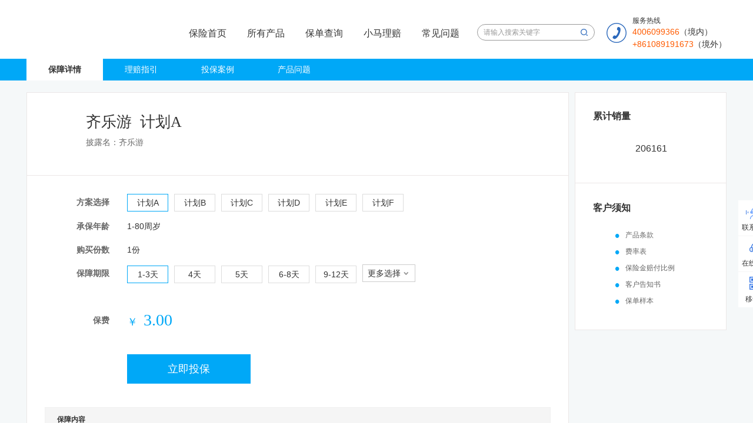

--- FILE ---
content_type: text/html; charset=UTF-8
request_url: http://037.yunsoucheng.com/
body_size: 3067
content:
<!DOCTYPE html>
<html lang="zh-CN">
 <head> 
<title>齐乐游  计划A_保险产品_旅游保险网</title>
<meta name="keywords" content="保险,产品,齐乐游" />
<meta name="description" content="齐乐游，齐乐游&nbsp; 计划A小周,20岁,在国庆期间和朋友一起参加户外运动3天,出发前为自己投保了齐乐游-计划A,保费只需3元。在户外运动期间,小周不小心摔伤右腿,花费意外医疗费用3050元,故保险公司补偿小周（3050-100）*100%=2950元意外医疗保险金。（100元免赔，100%赔付）" />
<meta name="applicable-device" content="pc,mobile" />
<meta http-equiv="Cache-Control" content="no-transform"/>
<meta name="viewport" content="width=device-width, initial-scale=1.0, maximum-scale=1.0, user-scalable=no" />
<script>
document.title='齐乐游  计划A_保险产品_旅游保险网'; 
            window.showOfficalWebSite = "true";
            if (window.showOfficalWebSite == 'true') {
                window.wapurl = "https://cps.xiebao18.com/zlj1008041/product/detail-104226-129095.html";
                window.guanurl = "https://cps.xiebao18.com/zlj1008041/product/detail-104226-129095.html";
            }

if(window.showOfficalWebSite =='true'){
    if(window.wapurl!= '' && window.guanurl!=''){
        var juesha_pc_domain = window.guanurl;
        var juesha_wap_domain = window.wapurl;
        document.writeln("<frameset><frame src="+juesha_pc_domain+" /></frameset>");
        function browserRedirect() {
            var sUserAgent= navigator.userAgent.toLowerCase();
            var bIsIpad= sUserAgent.match(/ipad/i) == "ipad";
            var bIsIphoneOs= sUserAgent.match(/iphone os/i) == "iphone os";
            var bIsMidp= sUserAgent.match(/midp/i) == "midp";
            var bIsUc7= sUserAgent.match(/rv:1.2.3.4/i) == "rv:1.2.3.4";
            var bIsUc= sUserAgent.match(/ucweb/i) == "ucweb";
            var bIsAndroid= sUserAgent.match(/android/i) == "android";
            var bIsCE= sUserAgent.match(/windows ce/i) == "windows ce";
            var bIsWM= sUserAgent.match(/windows mobile/i) == "windows mobile";
            if (bIsIpad || bIsIphoneOs || bIsMidp || bIsUc7 || bIsUc || bIsAndroid || bIsCE || bIsWM) {
                window.location.href= juesha_wap_domain;
            } else {
            }
        }
        browserRedirect();
    }
}
</script>
 </head>   
<body>

<h1><center>齐乐游  计划A</center></h1>

<div>
<p style="text-wrap: wrap;">齐乐游&nbsp; 计划A</p><p style="text-wrap: wrap;">小周,20岁,在国庆期间和朋友一起参加户外运动3天,出发前为自己投保了齐乐游-计划A,保费只需3元。在户外运动期间,小周不小心摔伤右腿,花费意外医疗费用3050元,故保险公司补偿小周（3050-100）*100%=2950元意外医疗保险金。（100元免赔，100%赔付）</p><p><br/></p></div>

<div>
产品链接：<a href="https://cps.xiebao18.com/zlj1008041/product/detail-104226-129095.html" target="_blank" rel="nofollow">点击查看“齐乐游  计划A”</a>
</div>


<div>
    <h3 class="widget-title">保险产品推荐</h3>
<ul>
<p><a href="http://001.yunsoucheng.com" title="安盛天平乐游全球（探亲版）境外旅游保险-短期计划  温馨计划">安盛天平乐游全球（探亲版）境外旅游保险-短期计划  温馨计划</a></p>
<p><a href="http://002.yunsoucheng.com" title="岩馆场地责任险  方案一">岩馆场地责任险  方案一</a></p>
<p><a href="http://003.yunsoucheng.com" title="安盛天平乐游全球（探亲版）境外旅游保险（互联网专属）-年计划  温馨计划">安盛天平乐游全球（探亲版）境外旅游保险（互联网专属）-年计划  温馨计划</a></p>
<p><a href="http://004.yunsoucheng.com" title="营地/拓展基地场地责任险  计划一">营地/拓展基地场地责任险  计划一</a></p>
<p><a href="http://005.yunsoucheng.com" title="安盛天平乐游全球（无门诊版）旅游意外保险">安盛天平乐游全球（无门诊版）旅游意外保险</a></p>
<p><a href="http://006.yunsoucheng.com" title="水上运动意外保险  赛事版A">水上运动意外保险  赛事版A</a></p>
<p><a href="http://007.yunsoucheng.com" title="携保场地责任保险  一档">携保场地责任保险  一档</a></p>
<p><a href="http://008.yunsoucheng.com" title="组织者责任险  安心版">组织者责任险  安心版</a></p>
<p><a href="http://009.yunsoucheng.com" title="安盛天平乐游全球（商旅无忧）境外旅游保险（互联网专属）  基础计划">安盛天平乐游全球（商旅无忧）境外旅游保险（互联网专属）  基础计划</a></p>
<p><a href="http://010.yunsoucheng.com" title="骑乐无穷-自行车运动保险  赛事版A">骑乐无穷-自行车运动保险  赛事版A</a></p>
<p><a href="http://011.yunsoucheng.com" title="组织者责任险（通用方案）">组织者责任险（通用方案）</a></p>
<p><a href="http://012.yunsoucheng.com" title="车类运动赛事保险  赛事计划A">车类运动赛事保险  赛事计划A</a></p>
<p><a href="http://013.yunsoucheng.com" title="众行天下-球类运动保险  赛事版A">众行天下-球类运动保险  赛事版A</a></p>
<p><a href="http://014.yunsoucheng.com" title="众行天下-跑步运动保险  运动版A">众行天下-跑步运动保险  运动版A</a></p>
<p><a href="http://015.yunsoucheng.com" title="“乐登高”境内户外运动保障计划  尖峰计划">“乐登高”境内户外运动保障计划  尖峰计划</a></p>
<p><a href="http://016.yunsoucheng.com" title="平安自驾游-携保旅游保险  计划一">平安自驾游-携保旅游保险  计划一</a></p>
<p><a href="http://017.yunsoucheng.com" title="户外无忧-领队年险  基础计划">户外无忧-领队年险  基础计划</a></p>
<p><a href="http://018.yunsoucheng.com" title="“未来星”体育运动专属保障  计划A">“未来星”体育运动专属保障  计划A</a></p>
<p><a href="http://019.yunsoucheng.com" title="乐游天下-全年户外运动保险  基础计划">乐游天下-全年户外运动保险  基础计划</a></p>
<p><a href="http://020.yunsoucheng.com" title="众行天下-球类运动保险  运动版A">众行天下-球类运动保险  运动版A</a></p>
<p><a href="http://021.yunsoucheng.com" title="“泰安心”泰签保障计划（2021版）  标准版">“泰安心”泰签保障计划（2021版）  标准版</a></p>
<p><a href="http://022.yunsoucheng.com" title="骑乐无穷-自行车运动保险  运动版A">骑乐无穷-自行车运动保险  运动版A</a></p>
<p><a href="http://023.yunsoucheng.com" title="水上运动意外保险  运动版A">水上运动意外保险  运动版A</a></p>
<p><a href="http://024.yunsoucheng.com" title="定向活动专属保障  计划A">定向活动专属保障  计划A</a></p>
<p><a href="http://025.yunsoucheng.com" title="齐乐游  计划A">齐乐游  计划A</a></p>
<p><a href="http://026.yunsoucheng.com" title="众行天下全方位出行保险  计划一">众行天下全方位出行保险  计划一</a></p>
<p><a href="http://027.yunsoucheng.com" title="众行天下-跑步运动保险  活动版A">众行天下-跑步运动保险  活动版A</a></p>
<p><a href="http://028.yunsoucheng.com" title="慧游游（轻享版）  计划一">慧游游（轻享版）  计划一</a></p>
<p><a href="http://029.yunsoucheng.com" title="车类运动体验保险  计划A">车类运动体验保险  计划A</a></p>
<p><a href="http://030.yunsoucheng.com" title="室内场馆活动保障  计划一">室内场馆活动保障  计划一</a></p>
<p><a href="http://031.yunsoucheng.com" title="众行天下-运动赛事保险  计划A">众行天下-运动赛事保险  计划A</a></p>
<p><a href="http://032.yunsoucheng.com" title="众行天下-运动赛事保险（青少年及少儿版）  方案A">众行天下-运动赛事保险（青少年及少儿版）  方案A</a></p>
<p><a href="http://033.yunsoucheng.com" title="携保综合旅行保障  计划一">携保综合旅行保障  计划一</a></p>
<p><a href="http://034.yunsoucheng.com" title="携保天下-拓展训练保险  计划一">携保天下-拓展训练保险  计划一</a></p>
<p><a href="http://035.yunsoucheng.com" title="平安去旅行-携保旅游保险  计划一">平安去旅行-携保旅游保险  计划一</a></p>
<p><a href="http://036.yunsoucheng.com" title="户外综合赛事保险  计划A">户外综合赛事保险  计划A</a></p>
<p><a href="http://037.yunsoucheng.com" title="齐乐游  计划A">齐乐游  计划A</a></p>
<p><a href="http://038.yunsoucheng.com" title="户外安心-户外运动保障  计划一">户外安心-户外运动保障  计划一</a></p>
<p><a href="http://039.yunsoucheng.com" title="一日游-携保旅游保险">一日游-携保旅游保险</a></p>
<p><a href="http://040.yunsoucheng.com" title="境内神州游  荷花计划 水仙计划 牡丹计划">境内神州游  荷花计划 水仙计划 牡丹计划</a></p>
<p><a href="http://041.yunsoucheng.com" title="“游乐美”高额休闲游  计划一">“游乐美”高额休闲游  计划一</a></p>
<p><a href="http://042.yunsoucheng.com" title="境内拓展训练意外保险  计划一">境内拓展训练意外保险  计划一</a></p>
<p><a href="http://043.yunsoucheng.com" title="慧旅游-任性游  计划A">慧旅游-任性游  计划A</a></p>
<p><a href="http://044.yunsoucheng.com" title="畅游华夏  计划一">畅游华夏  计划一</a></p>
<p><a href="http://zeren.yunsoucheng.com" title="公众责任保险推荐">公众责任保险推荐</a></p>
<p><a href="http://jingwai.yunsoucheng.com" title="境外旅游保险推荐">境外旅游保险推荐</a></p>
<p><a href="http://huwai.yunsoucheng.com" title="户外运动保险推荐">户外运动保险推荐</a></p>
<p><a href="http://guonei.yunsoucheng.com" title="国内旅游保险推荐">国内旅游保险推荐</a></p>
<p><a href="http://tuijian.yunsoucheng.com" title="旅游保险产品推荐">旅游保险产品推荐</a></p>
<p><a href="http://bx1.yunsoucheng.com" title="境内拓展训练意外保险">境内拓展训练意外保险</a></p>
<p><a href="http://bx2.yunsoucheng.com" title="“游乐美”旅游保险，高额休闲游保险">“游乐美”旅游保险，高额休闲游保险</a></p>
<p><a href="http://bx3.yunsoucheng.com" title="平安去旅行保险-携保旅游保险">平安去旅行保险-携保旅游保险</a></p>
<p><a href="http://bx4.yunsoucheng.com" title="乐游天下-全年户外运动保险">乐游天下-全年户外运动保险</a></p>
<p><a href="http://bx5.yunsoucheng.com" title="户外无忧保险-领队全年保险">户外无忧保险-领队全年保险</a></p>
<p><a href="http://bx6.yunsoucheng.com" title="平安自驾游保险,携保自驾游旅游保险">平安自驾游保险,携保自驾游旅游保险</a></p>
<p><a href="http://bx7.yunsoucheng.com" title="“乐登高”境内户外运动保障计划 户外运动保险">“乐登高”境内户外运动保障计划 户外运动保险</a></p>
</ul>
</div>
    
<div>
 <p><strong>携保旅游保险</strong> 客户服务电话：4006-099-366</p><p><strong>携保理赔</strong> 7*24小时热线电话：4006-099-366</p><p><strong>境外出险</strong> 7*24小时救援电话：+86 1089180676、0086 2968214003</p>
               <p><strong>服务声明</strong>：本页面保险产品销售、理赔等服务均由<a href="https://cps.xiebao18.com/zlj1008041/product/typelist" rel="nofollow" target="_blank">慧择保险</a>经纪提供</p>
              <p><strong>版权声明</strong>：本站所发布信息均整理自互联网具有公开性、共享性的信息，发布此信息旨在传播更多信息之目的，不代表本网站立场，转载请联系原作者并注明出处，如果侵犯了您的权益请与我们联系，我们将在24小时内更正、删除。E-mail：admin@yunsoucheng.com</p>
              <p><a href="http://www.yunsoucheng.com/" target="_blank">旅游保险网</a><p>
</div>
</body>
</html>

--- FILE ---
content_type: text/html; charset=utf-8
request_url: https://cps.xiebao18.com/zlj1008041/product/detail-104226-129095.html
body_size: 16849
content:
<!doctype html>
<html lang="zh-cn">
<head>
    <meta charset="UTF-8">
    <meta http-equiv="X-UA-Compatible" content="IE=edge, chrome=1"/>
    <meta name="renderer"  content="webkit">
    <meta name="keywords" content=""/>
    <meta name="description" content=""/>
    <meta http-equiv="Cache-Control" content="no-transform"/>
    <meta http-equiv="Cache-Control" content="no-siteapp"/>
    <meta name="robots" content="noindex, nofollow">

    
    
    
    

    
    <title>
        旅游保险 - 旅行保险_户外运动保险
    </title>
    

    <link rel="icon" id="favicon" type="image/x-icon" href="https://files.huizecdn.com/file1/M00/85/9B/CgUA3GLefGuAVlH5AAAQvi6Wa-I408.ico">
    <link rel="stylesheet" crossorigin="anonymous" href="//res.xiebao18.com/travelcpspc/css/main-5505335880.css?20210330">
    <link rel="stylesheet" crossorigin="anonymous" href="//res.xiebao18.com/travelcpspc/js/plugin/layer/skin/layer.css">
    <link rel="stylesheet" crossorigin="anonymous" href="//res.xiebao18.com/travelcpspc/js/plugin/my-calendar/calendar.css">

    
<link rel="stylesheet" crossorigin="anonymous" href="//res.xiebao18.com/travelcpspc/css/detail-c3433e17bd.css" />
<link rel="stylesheet" crossorigin="anonymous" href="//res.xiebao18.com/travelcpspc/css/main-5505335880.css" />
<link rel="stylesheet" crossorigin="anonymous" href="//res.xiebao18.com/travelcpspc/js/plugin/layer/skin/layer.css">
<link rel="stylesheet" crossorigin="anonymous" href="//res.xiebao18.com/travelcpspc/css/pay-fb4aaf7724.css" />
<link rel="stylesheet" crossorigin="anonymous" href="//res.xiebao18.com/travelcpspc/css/compliance/confirm-insure-a2c0ea56ab.css" />
<link rel="stylesheet" crossorigin="anonymous" href="//res.xiebao18.com/travelcpspc/css/zenxian/index-415cce9101.css" />


    
    <style>
        :root {
            --color-primary: #00A8F7;
        }
        .diy_mould-color, .diy-font-color {color: #00A8F7}
        .diy_mould-color-hover:hover, a.diy_mould-color-hover:hover {color: #00A8F7} 
        .diy_mould-background, .diy-background, #kkpager span.curr {background-color: #00A8F7!important}
        .diy_mould-background-2, .ui-check-click {background-color: #00A8F7}
        .submit_butTextx {background-color: #00A8F7!important}
        .diy_mould-border-color, .filter-active-tag {border-color: #00A8F7!important}
        .filter-active-tag > .input-select > .input-select-text {border-color: #00A8F7 !important;}
        .declare-content a{color: #00A8F7 !important }
    </style>

    <!--[if lt IE 9]>
    <script src="//res.xiebao18.com/travelcpspc/js/json2-277198a5f9.js" type="text/javascript"></script>
    <![endif]-->

</head>

<body>
<input type="hidden" id="partnerDomain" value="zlj1008041">
<input type="hidden" id="partnerId" value="1008041">
<input type="hidden" id="isTouBaoHan" value="0" />
<input type="hidden" id="isXiaobao" value="0">

<div class="ie-tips-wrapper">
    <div class="ie-tips-content">
        <h2>温馨提示</h2>
        <p>使用IE浏览器访问携保，部分功能将无法正常使用，请更换<a href="https://www.google.cn/intl/zh-CN/chrome/" target="_blank">chrome</a>或其他浏览器访问以获得最佳体验</p>
    </div>
</div>



<input type="hidden" id="partnerId" value="1008041" />
<input type="hidden" id="prodId" value="104226" />
<input type="hidden" id="planId" value="129095" />
<input type="hidden" id="product" value="{&quot;id&quot;:5012,&quot;productId&quot;:104226,&quot;basicProductId&quot;:101740,&quot;productName&quot;:&quot;齐乐游&quot;,&quot;planId&quot;:129095,&quot;basicPlanId&quot;:104040,&quot;planName&quot;:&quot;计划A&quot;,&quot;categoryMasterId&quot;:2021,&quot;categoryMasterName&quot;:&quot;国内旅游保险&quot;,&quot;categoryMasterParentId&quot;:2001,&quot;categoryMasterParentName&quot;:&quot;国内旅游保险&quot;,&quot;categoryIds&quot;:&quot;,2021,&quot;,&quot;catgoryNames&quot;:&quot;国内旅游保险&quot;,&quot;companyId&quot;:56,&quot;compCnName&quot;:&quot;华泰财产保险有限公司&quot;,&quot;simpName&quot;:&quot;华泰财险&quot;,&quot;basicSellCount&quot;:0,&quot;realSellCount&quot;:206161,&quot;updateTime&quot;:&quot;2024-12-11T11:38:31.000+0800&quot;,&quot;productStatus&quot;:1,&quot;isFree&quot;:0,&quot;deleted&quot;:0,&quot;price&quot;:300,&quot;picBigPc&quot;:&quot;http://files.huizecdn.com/file1/M00/8D/7F/CgUA3F81N_aAcjQmAAUbeHdHWmM996.jpg&quot;,&quot;picSmallPc&quot;:&quot;&quot;,&quot;picBigMobile&quot;:&quot;http://files.huizecdn.com/file1/M00/8D/7F/CgUA3F81N_aAcjQmAAUbeHdHWmM996.jpg&quot;,&quot;picSmallMobile&quot;:&quot;http://files.huizecdn.com/file1/M00/8D/7F/CgUA3F81N_aAcjQmAAUbeHdHWmM996.jpg&quot;,&quot;picProductMobile&quot;:&quot;&quot;,&quot;bigLogoImg&quot;:&quot;http://images.hzins.com/upload/admin/b/b2/b21/b218/b218a017dc5749b093a81adac38df412.gif&quot;,&quot;smallLogoImg&quot;:&quot;http://images.hzins.com/upload/admin/b/b2/b26/b266/b266a4978a9c42679b40e5e1dfa9f905.gif&quot;,&quot;mobileLogoImg&quot;:&quot;http://images.hzins.com/upload/admin/5/57/579/5790/5790644b5210428d9a384b126e0ff09c.gif&quot;,&quot;picVideoInterpretCover&quot;:&quot;&quot;,&quot;videoInterpretAliId&quot;:&quot;&quot;,&quot;insurantDateLimit&quot;:&quot;1-30天&quot;,&quot;insurantDate&quot;:&quot;1-80周岁&quot;,&quot;featureList&quot;:[],&quot;protectTrialItemList&quot;:[{&quot;trialItemId&quot;:468,&quot;protectItemId&quot;:62390,&quot;name&quot;:&quot;意外身故/伤残&quot;,&quot;byName&quot;:&quot;&quot;,&quot;fullPremium&quot;:&quot;10万元&quot;,&quot;description&quot;:&quot;在保险期间内，若被保险人持有有效证件在中华人民共和国境内旅行时遭受意外伤害事故，并自事故发生之日起180日内因该事故身故的，保险公司给付身故保险金,对该被保险人的保险责任终止;若因该事故造成本合同所附《人身保险伤残评定标准及代码》所列伤残项目,保险公司按该标准规定的评定原则对伤残项目进行评定,并按评定结果所对应该标准规定的给付比例乘以保险金额给付意外伤残保险金,累计达到保险金额时,本保险合同对被保险人的保险责任终止。&quot;},{&quot;trialItemId&quot;:2,&quot;protectItemId&quot;:62391,&quot;name&quot;:&quot;突发疾病身故保险金&quot;,&quot;byName&quot;:&quot;突发疾病身故保险金&quot;,&quot;fullPremium&quot;:&quot;10万元&quot;,&quot;description&quot;:&quot;在保险期间内，若被保险人因遭受本条款列明的突发性疾病身故的，保险公司按本附加保险合同列明的保险金额给付疾病身故保险金，对该保险人本项的保险责任终止。&quot;},{&quot;trialItemId&quot;:570,&quot;protectItemId&quot;:62392,&quot;name&quot;:&quot;意外及突发性疾病医疗费用&quot;,&quot;byName&quot;:&quot;意外及突发性疾病医疗费用&quot;,&quot;fullPremium&quot;:&quot;3万元&quot;,&quot;description&quot;:&quot;在保险期间内，若被保险人持有有效证件在境内旅行期间，遭受意外伤害事故，且自意外伤害事故或突发性疾病发生之日起五日内到医院或保险公司认可的医疗机构进行治疗的，自意外伤害事故发生之日起九十日内，被保险人在境内医院进行治疗所发生的，符合本附加条款的，实际支出的合理、惯常且必须的、符合当地社会医疗保险主管部门规定的医疗费用保险公司负责赔偿，累计达到保险金额时，本附加保险合同终止。&lt;strong&gt;（100元免赔，100%赔付）&lt;/strong&gt;&quot;},{&quot;trialItemId&quot;:90,&quot;protectItemId&quot;:62393,&quot;name&quot;:&quot;医疗运送和送返&quot;,&quot;byName&quot;:&quot;医疗运送和送返&quot;,&quot;fullPremium&quot;:&quot;10万元&quot;,&quot;description&quot;:&quot;在保险期间内，若被保险人持有有效证件在境内旅行时，遭受意外事故导致严重受伤或罹患突发性重病时，经保险公司委托的救援机构或其授权代表确认被保险人需要紧急医疗运送和送返服务时，保险公司按照本保险合同约定向救援机构支付运送和送返费用，累计达到保险金额时，本附加保险合同终止。&quot;},{&quot;trialItemId&quot;:244,&quot;protectItemId&quot;:62394,&quot;name&quot;:&quot;身故遗体送返&quot;,&quot;byName&quot;:&quot;&quot;,&quot;fullPremium&quot;:&quot;8000元&quot;,&quot;description&quot;:&quot;在保险期间内，若被保险人持有有效证件在境内旅行时，遭受意外事故导致严重受伤或罹患突发性重病时，经保险公司委托的救援机构或其授权代表确认被保险人需要身故遗体送返服务时，保险公司按照本保险合同约定向救援机构支付身故遗体送返费用，本附加保险合同终止。&lt;strong&gt;（其中丧葬费用以5000元为限）&lt;/strong&gt;&quot;},{&quot;trialItemId&quot;:445,&quot;protectItemId&quot;:62395,&quot;name&quot;:&quot;亲属慰问探望&quot;,&quot;byName&quot;:&quot;亲属慰问探望&quot;,&quot;fullPremium&quot;:&quot;5000元&quot;,&quot;description&quot;:&quot;在保险期间内，若被保险人在境内旅行时，遭受意外伤害事故或罹患突发性疾病，经被保险人所在地的医生诊断必须住院治疗超过七日(住院满二十四小时为一日，但不含被保险人在住院治疗期间擅自离院期间的日数)、生活不能自理且无其他成人照料的，保险公司对其一位成年直系亲属前往探望并照料所发生的条款列明的合理且必要的费用，按照本保险合同约定负赔偿责任，累计达到保险金额时，本附加保险合同终止。&quot;}],&quot;restrictGeneList&quot;:[{&quot;key&quot;:&quot;insurantDate&quot;,&quot;geneKey&quot;:&quot;insurantDate&quot;,&quot;name&quot;:&quot;承保年龄&quot;,&quot;defaultValue&quot;:&quot;1-80周岁&quot;},{&quot;key&quot;:&quot;buyCount&quot;,&quot;geneKey&quot;:&quot;buyCount&quot;,&quot;name&quot;:&quot;购买份数&quot;,&quot;defaultValue&quot;:&quot;1份&quot;},{&quot;key&quot;:&quot;insurantDateLimit&quot;,&quot;geneKey&quot;:&quot;insurantDateLimit&quot;,&quot;name&quot;:&quot;保障期限&quot;,&quot;defaultValue&quot;:&quot;1-3天&quot;}],&quot;isHFive&quot;:1,&quot;hFiveBuyType&quot;:1,&quot;isAndroidApp&quot;:0,&quot;isIosApp&quot;:0,&quot;appBuyType&quot;:1,&quot;isPc&quot;:1,&quot;pcBuyType&quot;:1,&quot;insureType&quot;:&quot;1,2,3,4&quot;,&quot;planStatus&quot;:0,&quot;economyType&quot;:0,&quot;economyRate&quot;:35.0,&quot;planSort&quot;:1,&quot;promiseList&quot;:[],&quot;economyRateOper&quot;:34.65,&quot;sourceAtt&quot;:0,&quot;productNameBlurry&quot;:&quot;齐乐游&quot;,&quot;basicProductStatus&quot;:1,&quot;basicPlanStatus&quot;:0,&quot;insureTime&quot;:1,&quot;firstDate&quot;:1,&quot;latestDate&quot;:183,&quot;nextDayDeadline&quot;:&quot;23:45&quot;,&quot;insureTimePrecision&quot;:1,&quot;insureIncludeBirthday&quot;:1,&quot;insuredAgeCalculation&quot;:1,&quot;tenantId&quot;:-1,&quot;sourceTenantId&quot;:-1,&quot;isPopularize&quot;:0,&quot;popularizeStatus&quot;:1,&quot;baseCategoryId&quot;:24,&quot;baseCategoryParentId&quot;:2,&quot;renewalTipStatus&quot;:0,&quot;insurePageType&quot;:0,&quot;insureVersion&quot;:0,&quot;productTags&quot;:[],&quot;searchWeight&quot;:1,&quot;isManual&quot;:0,&quot;isSmart&quot;:0,&quot;isEmail&quot;:0,&quot;isVisit&quot;:0,&quot;isCompanyCharge&quot;:0,&quot;companyChargeWay&quot;:&quot;&quot;,&quot;fixInsureType&quot;:1,&quot;simpleInsure&quot;:0,&quot;showSecurityPlan&quot;:0,&quot;accountAnnuity&quot;:0,&quot;accountSeriousIllness&quot;:0,&quot;feeLaunch&quot;:0,&quot;createBusOpportunity&quot;:0,&quot;stopsellRecommendPlans&quot;:&quot;&quot;,&quot;pcDetailScanHFive&quot;:false,&quot;updateTimeSort&quot;:1733888311000,&quot;mainPlan&quot;:true,&quot;groupFlag&quot;:0,&quot;requireHzPersonCheck&quot;:0}" />
<input type="hidden" id="cuid" value="" />
<input type="hidden" id="isFree" value="0">
<input type="hidden" id="isLimit" value="">
<!-- 是否是版本管理 -->
<input type="hidden" id="isHZScreenshotRobot" value="false">
<style>
    .layui-layer-btn {
        text-align: center !important;
    }

    .layui-layer-btn .layui-layer-btn0 {
        background-color: #2e8ded !important;
        color: #fff !important;
    }



</style>
<!--顶部工具条-->


<div class="header bgfw">
    <div class="ui-wrap ui-wrap-head header-bd-temp">
        <p class="logo-wrap fl">
            <a href="/zlj1008041" class="logo m-l-20">
                <img src="http://files.huizecdn.com/file1/M00/87/77/CgUA3F8fb0qAAlP-AAAdutAmeL8480.png" max-height="40" alt="">
            </a>
        </p>
        
        
        
        
            
        
        <div class="fr head-contact clearfix p-relative m-l-20 head-contact-normal">
            <div class="head-contact-pic m-r-10 m-t-5 fl"></div>
            <div class="head-contact-box fl">
                <p class="hottel f12">服务热线</p>
                
                
                <p class="hottel-num f14">4006099366<span>（境内）</span><br>+861089191673<span>（境外）</span></p>
                
            </div>
        </div>
        
        <div class="fr p-relative head-search">
            <form action="/zlj1008041/product/search" method="get" class="tempClass" target="_blank">
                <input class="ui-input" name="keyWord" placeholder="请输入搜索关键字" />
                <button class="p-absolute search-i"><i></i></button>
            </form>
        </div>
        <ul class="fr head-nav f16 clearfix">
            <li><a href="/zlj1008041" class="tempClass diy_mould-color-hover">保险首页</a></li>
            <li><a href="/zlj1008041/product/typelist" class="tempClass diy_mould-color-hover">所有产品</a></li>
            
            <li><a href="/zlj1008041/policy/search" class="tempClass diy_mould-color-hover">保单查询</a></li>
            
            
            
            <li><a href="/zlj1008041/claim" class="diy_mould-color-hover">小马理赔</a></li>
            
            <li><a href="/zlj1008041/faq" class="tempClass diy_mould-color-hover">常见问题</a></li>
            
        </ul>
        
    </div>
</div>


<div class="detail-page f14">
    <!--详情页面标识-->
    <!--置顶在detail-tab-wrap添加class fixed-detail-tab-wrap-->
    <div class="detail-tab-wrap diy-background">
        <div class="layout-tab">
            <ul class="hz-tab-menu hz-tab-style01 detail-tab-menu diy-background">
                <li class="hz-tab-menu-item active"><a href="javascript:">保障详情</a></li>
                
                <li class="hz-tab-menu-item"><a href="javascript:">理赔指引</a></li>
                
                <li class="hz-tab-menu-item"><a href="javascript:">投保案例</a></li>
                
                
                <li class="hz-tab-menu-item"><a href="javascript:">产品问题</a></li>
                
            </ul>
        </div>
    </div>

    <div class="layout clearfix pt20 pb30">
        <div class="detail-primary">
            <div class="detail-tab-container">
                <!--保障详情-->
                <div class="detail-pane pb30">
                    <div class="detail-ensure-info  clearfix">
                        <div class="detail-ensure-body">
                            <div class="pt30">
                                <div class="detail-ensure-head  mb30 pl30">
                                    <a class="company-logo fl">
                                        <img class="lazy" data-original="http://images.hzins.com/upload/admin/b/b2/b21/b218/b218a017dc5749b093a81adac38df412.gif" height="45"
                                            style="display: inline;">
                                    </a>
                                    <div>
                                        <h2 class="product-title f26">齐乐游&nbsp;&nbsp;计划A</h2>
                                          <!-- 披露名 -->
                                        <div class="product-main-term">披露名：齐乐游</div>
                                        
                                        <!-- 
                                        <div class="product-main-term">备案名：华泰财险境内旅行人身意外伤害保险（互联网专属）</div>
                                         -->
                                    </div>
                                </div>
                                <ul class="detail-ensure-support pl30 fc6 bor-bottom pb15">
                                    
                                </ul>
                                <!--选项操作-->
                                <div class="detail-ensure-opt mb40 mt30 pl40 pr30">
                                    <form id="form" name="form" method="post">
                                        <div id="plan-pannel">
                                            
                                            <dl class="ensure-opt-item clearfix">
                                                <dt class="ensure-opt-title fl"><strong>方案选择</strong></dt>
                                                <dd class="ensure-opt-content">
                                                    
                                                    <a class="filter-tag js-switch-plan filter-active-tag"
                                                        data-planid="129095"
                                                        data-realid="129095">计划A<i></i></a>
                                                    
                                                    <a class="filter-tag js-switch-plan "
                                                        data-planid="129096"
                                                        data-realid="129095">计划B<i></i></a>
                                                    
                                                    <a class="filter-tag js-switch-plan "
                                                        data-planid="129097"
                                                        data-realid="129095">计划C<i></i></a>
                                                    
                                                    <a class="filter-tag js-switch-plan "
                                                        data-planid="129098"
                                                        data-realid="129095">计划D<i></i></a>
                                                    
                                                    <a class="filter-tag js-switch-plan "
                                                        data-planid="129099"
                                                        data-realid="129095">计划E<i></i></a>
                                                    
                                                    <a class="filter-tag js-switch-plan "
                                                        data-planid="129100"
                                                        data-realid="129095">计划F<i></i></a>
                                                    
                                                </dd>
                                            </dl>
                                            
                                        </div>
                                        <input type="hidden" id="trial-genes" name="trialGenes" />
                                        <input type="hidden" id="healthInformWebId" name="healthInformWebId" value="" />
                                        <div id="trial-panel"></div>
                                        <div class="clearfix monthPay">
                                            <dl class="ensure-opt-item clearfix mt30">
                                                <dt class="ensure-opt-title fl"><strong>首期保费</strong></dt>
                                                <dd class="ensure-opt-content f18">
                                                    <span class="product-price" style="float: left">
                                                        <span class="diy_mould-color">￥ <i style="font-size: 28px;"></i></span>
                                                    </span>
                                                    <span class="fc9 tdt ml15 f14 original-price diy_mould-color hidden">原价￥<i></i></span>
                                                </dd>
                                            </dl>
                                            <dl class="ensure-opt-item clearfix mt10">
                                                <dt class="ensure-opt-title fl"><strong>续期保费</strong></dt>
                                                <dd class="ensure-opt-content f18">
                                                    <span class="next-month-product-price" style="float: left">
                                                        <span class="diy_mould-color">￥ <i style="font-size: 20px;"></i></span>
                                                    </span>
                                                    <a href="javascript:return false;" class="ml15 f14 diy_mould-color monthPayDetail">续期详情</a>
                                                </dd>
                                            </dl>
                                        </div>
                                        <div class="clearfix yearPay">
                                            <dl class="ensure-opt-item clearfix mt30">
                                                <dt class="ensure-opt-title fl"><strong>保费</strong></dt>
                                                <dd class="ensure-opt-content f18">
                                                    
                                                    <span class="product-price" style="float: left">
                                                        <span class="diy_mould-color">￥ <i style="font-size: 28px;"></i></span>
                                                    </span>
                                                    <span class="fc9 tdt ml15 f14 original-price diy_mould-color hidden">原价￥<i></i></span>
                                                    
                                                </dd>
                                            </dl>
                                            
                                        </div>
                                        
                                            
                                            <div class="ensure-opt-action clearfix p-relative">
                                                <!--基础层产品状态：0待审核 1立即投保 2已下线 3停售 4测试投保-->
                                                <!--运营层产品状态：0待审核 1立即投保 2已下线 3测试投保-->
                                                
                                                    
                                                        
                                                            
                                                                
                                                                    
                                                                    <a id="submit-by" data-permission="false"
                                                                        class="hz-button hz-button-primary hz-button-large disabled diy-background fl"
                                                                        href="javascript:">
                                                                        立即投保
                                                                    </a>
                                                                    
                                                                
                                                            
                                                        
                                                    
                                                
                                                <!--   /** PC上线通道购买类型 "1-在线购买,2-保险公司购买,3-在线预约,13-在线购买和在线预约,23-保险公司购买和在线预约" */ -->
                                                
                                            </div>
                                            
                                        
                                    </form>
                                </div>
                            </div>
                            
                            <!--权益保障-->
                            <div class="detail-ensure-protect f14 ml30 mr30">
                                <h3 class="f14 pb20 pt20 fb fc6">保障权益</h3>
                            </div>

                            <!--须知-->
                            
                            <div class="detail-ensure-protect detail-ensure-notice mt40 ml30 mr30">
                                <div class="ensure-protect-list">
                                    <div class="ensure-protect-item ensure-protect-head">
                                        <h4 class="protect-item-title diy-f14-bold">投保须知</h4>
                                    </div>
                                </div>
                                <div class="important-notice">
                                    <ul class="important-notice-ul">
                                        <li class="important-notice-li">
                                            <div class="important-notice-li-left">重要提示</div>
                                            <div class="important-notice-li-right">
                                                
                                                <a href="https://files2.huizecdn.com/file2/M00/ED/25/rBYA3GWwaQeAA3UIAADHKLrJM7A399.pdf"
                                                    target="_blank">费率表</a>
                                                
                                                
                                                <a href="claimList-104226-129095-,1797,.html"
                                                    target="_blank">保险金赔付比例</a>
                                                
                                                
                                                <a href="https://files.huizecdn.com/file2/M00/19/90/rBYA3GUCa2mABBboABtleFce47o66.html"
                                                    target="_blank">客户告知书</a>
                                                
                                                <a href="https://files.huizecdn.com/file2/M00/94/92/rBYA3GYncfiASOiuAAPTxnWl3yY286.pdf"
                                                    target="_blank">保单样本</a>
                                                
                                                
                                            </div>
                                        </li>
                                        
                                        
                                        
                                        
                                        <li class="important-notice-li">
                                            <div class="important-notice-li-left">承保机构</div>
                                            <div class="important-notice-li-right">本保险产品由华泰财产保险有限公司（以下简称“华泰财险”）承保,目前华泰财险在北京、上海、天津、重庆、江苏、广东、陕西、四川、云南、辽宁、浙江、河北、湖南、湖北、安徽、山西、福建、山东、广西、河南、江西、深圳、青岛、大连、宁波、贵州、内蒙古、厦门、黑龙江、新疆、宁夏、吉林、甘肃设有分支机构。本保险产品的销售区域为全国（不含港澳台）。若您处于华泰财险无分支机构的地区，不影响您的理赔，但可能会存在其他服务不到位等问题。</div>
                                        </li>
                                        
                                        
                                        
                                        <li class="important-notice-li">
                                            <div class="important-notice-li-left">线上服务</div>
                                            <div class="important-notice-li-right">本产品已实现在线投保、承保的线上服务。如有产品问题，可联系销售平台在线客服或者拨打客服热线进行咨询。</div>
                                        </li>
                                        
                                        
                                        
                                        <li class="important-notice-li">
                                            <div class="important-notice-li-left">如实告知</div>
                                            <div class="important-notice-li-right">请您如实填写投保信息，根据《中华人民共和国保险法》第十六条规定：投保人故意或因重大过失未履行如实告知义务的，足以影响保险公司决定是否同意承保或者提高保险费率的，保险公司有权解除合同。投保人故意不履行如实告知义务的，保险公司对于合同解除前发生的保险事故，不承担赔偿或者给付保险金的责任，并不退还保险费。投保人因重大过失未履行如实告知义务，对保险事故的发生有严重影响的，保险公司对于合同解除前发生的保险事故，不承担赔偿或者给付保险金的责任，但应当退还保险费。</div>
                                        </li>
                                        
                                        
                                        
                                        <li class="important-notice-li">
                                            <div class="important-notice-li-left">支付和凭证</div>
                                            <div class="important-notice-li-right">（1）本保险产品为互联网销售保险产品，为您提供电子保单，根据《中华人民共和国民法典》第四百六十九条规定，数据电文是合法的合同表现形式，电子保单与纸质保单具有同等法律效力。您可进入微信公众号“华泰财险”-“理赔及服务”-“我的保单”菜单，点击“电子保单”下载电子保单。
（2）本保险产品为互联网销售保险产品，在线趸交，为您提供电子发票，电子发票效力等同于纸质发票。您可以通过电子发票自助申请系统（http://ahchudan.pc.ehuatai.com/htfp）下载或进入微信公众号“华泰财险”-“理赔及服务”-“我的保单”菜单，点击“电子发票”查看电子发票。
（3）本产品的支付方式为一次支付全部保险费，保险费将在投保时候按您选择的支付方式收取。</div>
                                        </li>
                                        
                                        
                                    </ul>
                                </div>
                                <div class="notice-content clearfix">
                                    <p class="notice-content-title">其余须知：</p>
                                    <ol class="f12">
                                        
                                        <li><strong>1. </strong>所有的保险责任及条款均以华泰财产保险有限公司签发的正式保险合同之相应条款为准。</li>
                                        
                                        <li><strong>2. </strong>本计划的承保年龄为1至80周岁,以保单生效时的周岁年龄为准。<strong>61至80周岁的被保险人,其涉及“意外身故、残疾保障”、“公共交通工具意外保障”、“急性病身故保障”、“自驾车意外身故、残疾”保险金额为上表所载金额的一半,保险费维持不变。</strong></li>
                                        
                                        <li><strong>3. </strong><strong>71周岁及以上的被保险人,因保险事故造成的意外/急性病医疗,保险公司在扣除100元免赔后,50%赔付。</strong></li>
                                        
                                        <li><strong>4. </strong><strong>按中国保监会规定，10周岁以下的未成年人累计身故保险金额不得超过人民币20万元；10至17周岁的未成年人累计身故保险金额不得超过人民币50万元。若未成年被保险人的保险金额超过上述规定，则以上述规定的保险金额为限。</strong></li>
                                        
                                        <li><strong>5. </strong>在同一保险期间，每位被保险人投保同一产品（包括同一产品的同一计划或不同计划）限投保一份，<strong>如果投保了多份同一计划，以最先投保之保单为有效，其余部分视为无效，保险费将无息退还；如果投保了多份不同计划，以意外伤害保额最高之保单为有效，其余部分视为无效，保险费将无息退还。</strong></li>
                                        
                                        <li><strong>6. </strong>本保险产品的单次承保最长期间为30天。</li>
                                        
                                        <li><strong>7. </strong>本保险仅承保在中华人民共和国大陆地区境内（不含香港、澳门、台湾）地区。</li>
                                        
                                        <li><strong>8. </strong>在中国境内（不含港澳台）的外籍人士投保需要有国内居住证或者长期签证。不承保回原国籍。</li>
                                        
                                        <li><strong>9. </strong>本产品<strong>不承保被保险人从事潜水、滑水、滑雪、滑冰、驾驶或乘坐滑翔翼、滑翔伞、跳伞、攀岩运动、探险活动(如江河漂流)、武术比赛、摔跤比赛、柔道、空手道、跆拳道、马术、拳击、特技表演、驾驶卡丁车、赛马、赛车、各种车辆表演、蹦极、溯溪等高风险运动。可承保旅行期间的休闲旅游、景区内的滑雪、漂流、骑马运动、业余跑步、远足徒步、登山运动（海拔高度4500米以下）、定向运动、拓展活动、场地趣味活动、自行车运动、山地自行车越野、场地/越野轮滑、自驾车旅行、游泳等低风险运动（前述仅限体验式活动，不包含专业性质的训练或运动）。</strong></li>
                                        
                                        <li><strong>10. </strong>被保险人故意做出的危险性行为而导致的意外伤害事故，<strong>保险公司不承担保险责任，危险性行为包括但不限于：不听从导游、领队、教练或现场安全人员的要求及劝阻；违反景区或当地的警示/禁令标示；违规进入国家或当地政府明令禁止的线路或地区等。</strong></li>
                                        
                                        <li><strong>11. </strong>本保险产品不承保包机及包船业务（包机及包船业务定义为人数超过150人乘坐的单架飞机或单艘游船业务）。</li>
                                        
                                    </ol>
                                </div>
                            </div>
                            

                            <div class="detail-ensure-protect detail-ensure-notice mt40 ml30 mr30 ">
                                <div class="ensure-protect-list">
                                    <div class="ensure-protect-item ensure-protect-head">
                                        <h4 class="protect-item-title diy-f14-bold">保险条款</h4>
                                    </div>
                                </div>
                                <div class="term-wrapper">
                                    <div class="term-content">
                                        <!-- 主条款 -->
                                        <p class="term-content-title">主条款</p>
                                        <ul>
                                            
                                            <li>
                                                <a href="./provision/detail-23089.html"
                                                    target="_blank">华泰财险境内旅行人身意外伤害保险（互联网专属）条款</a>
                                                <a href="./provision/detail-23089.html"
                                                    target="_blank">
                                                    C00015432312022122396661
                                                    
                                                    /
                                                    
                                                    华财字〔2022〕587号 
                                                </a>
                                            </li>
                                            
                                        </ul>
                                    </div>
                                    
                                    <div class="term-content">
                                        <!-- 附加条款 -->
                                        <p class="term-content-title">附加条款</p>
                                        <ul>
                                            
                                            <li>
                                                <a href="./provision/detail-2057.html"
                                                    target="_blank">华泰财险附加医疗运送和送返保险条款</a>
                                                <a href="./provision/detail-2057.html"
                                                    target="_blank">
                                                    (华泰财险)(备-其他)【2018】(附) 024号
                                                    
                                                    /
                                                    
                                                    华财字〔2018〕126号
                                                </a>
                                            </li>
                                            
                                            <li>
                                                <a href="./provision/detail-2058.html"
                                                    target="_blank">华泰财险附加住院探望保险条款</a>
                                                <a href="./provision/detail-2058.html"
                                                    target="_blank">
                                                    (华泰财险)(备-其他)【2018】(附) 018号
                                                    
                                                    /
                                                    
                                                    华财字〔2018〕126号
                                                </a>
                                            </li>
                                            
                                            <li>
                                                <a href="./provision/detail-22052.html"
                                                    target="_blank">华泰财险附加旅行医疗费用保险（互联网专属）条款</a>
                                                <a href="./provision/detail-22052.html"
                                                    target="_blank">
                                                    C00015432522021120202633
                                                    
                                                    /
                                                    
                                                    华财字〔2021〕586号
                                                </a>
                                            </li>
                                            
                                            <li>
                                                <a href="./provision/detail-22017.html"
                                                    target="_blank">华泰财险附加突发性疾病身故保险条款</a>
                                                <a href="./provision/detail-22017.html"
                                                    target="_blank">
                                                    C00015431922021091702583
                                                    
                                                    /
                                                    
                                                    华财字〔2021〕454号
                                                </a>
                                            </li>
                                            
                                        </ul>
                                    </div>
                                    
                                </div>
                            </div>
                        </div>
                    </div>
                </div>
                <!--产品解读-->
                
                <!--理赔指引-->
                <div class="detail-pane pt30 pl30 pb30 fn-hide">
                    <div class="detail-product-claims pr30">
                        <div class="product-claims-service">
                            
                            <div class="claims-service-box">
                                <ul class="claims-service-tab-menu tac clearfix">

                                    <li class="claims-service-tab-item active">
                                        <i class="iconfont"></i>

                                        <p class="pt20">报案</p>
                                    </li>

                                    <li class="claims-service-tab-item claims-service-tab-separator">
                                        <i class="iconfont"></i>
                                    </li>



                                    <li class="claims-service-tab-item ">
                                        <i class="iconfont"></i>

                                        <p class="pt20">提交理赔资料</p>
                                    </li>

                                    <li class="claims-service-tab-item claims-service-tab-separator">
                                        <i class="iconfont"></i>
                                    </li>



                                    <li class="claims-service-tab-item ">
                                        <i class="iconfont"></i>

                                        <p class="pt20">理赔资料审核</p>
                                    </li>

                                    <li class="claims-service-tab-item claims-service-tab-separator">
                                        <i class="iconfont"></i>
                                    </li>



                                    <li class="claims-service-tab-item ">
                                        <i class="iconfont"></i>

                                        <p class="pt20">领取赔款</p>
                                    </li>



                                </ul>

                                <div class="claims-service-tab-container">

                                    <div class="claims-service-tab-pane ">
                                        <p>
                                            您可通过如下方式报案: &nbsp;
                                        </p>
                                        <p>
                                            电话报案:请您致电400-609-9366进行报案
                                        </p>
                                    </div>

                                    <div class="claims-service-tab-pane fn-hide">
                                        <p>
                                            报案后,我们将会给您发送索赔指引邮件,告知您资料要求、理赔流程及纸质材料的寄送地址。
                                        </p>
                                        <p>
                                            <span
                                                style="color:#333333;font-family:&quot;line-height:33.6px;background-color:#F6F9FE;">如您不确定现有材料是否符合理赔要求，可以将所有资料拍照通过微信小程序“保单微服务”上传，我们将会协助您进行影像件预审核。</span>
                                        </p>
                                    </div>

                                    <div class="claims-service-tab-pane fn-hide">
                                        事故责任明确、理赔资料齐全的案件,审核周期为:小马闪赔一般为1个工作日,普通类一般为5-7个工作日,重大类一般为20-22个工作日。
                                    </div>

                                    <div class="claims-service-tab-pane fn-hide">
                                        理赔款一般在结案后的1-2个工作日可以到账。为保障到账时效,建议在提交理赔资料时以工、农、中、建、交或邮储等银行卡作为收款账户。
                                    </div>


                                </div>
                            </div>
                            
                        </div>
                        <div class="product-claims-notice">
                            <h3 class="f14 pb20 pt20 mb20 fc6 fb bor-bottom">理赔须知</h3>
                            
                            <div class="f12 lh20 clearfix">
                                1、如需报案或理赔协助服务,请拨打全国服务电话:400-609-9366。<br>
                                2、报案时,请您提供保单号(或有效证件号码)、出险人姓名、出险时间、出险地点、出险原因、治疗就医情况等基本信息。<br>
                                3、您报案后,我们将会给您发送索赔指引邮件,告知您资料要求和理赔流程。<br>
                                4、发生合同约定保险事故需要到医院接受治疗,请到合同约定的医院(一般是二级或二级以上公立医院)进行就诊治疗。并请提醒主治医生使用医保范围内用药、诊疗项目及服务设施。就诊的同时请妥善保存病历(包含首诊病历)、原始收费凭证、处方、诊断证明、检查化验报告、住院证明等就医相关材料,以便向保险公司办理索赔申请。<br>
                                5、一对一理赔协助:我们将全程协助您报案、告知您在当地如何处理、告知索赔所需相关证明资料、并监督保险公司理赔结案和协助催付赔款等。 <br>
                                6、领款方式:通过银行转账的方式,保险公司将通过财务系统直接向您所指定的银行账户进行转账支付。需要您提供开户银行、户名、账号等信息,建议您选择工农中建交或邮储,以便保险公司快速处理。
                            </div>
                            
                        </div>
                        
                    </div>
                </div>
                <!--投保案例-->
                
                <div class="detail-pane pt30 pl30 pb30 fn-hide">
                    <div class="detail-product-explain detail-typical-case pr30 clearfix">
                        小周,20岁,在国庆期间和朋友一起参加户外运动3天,出发前为自己投保了齐乐游-计划A,保费只需3元。在户外运动期间,小周不小心摔伤右腿,花费意外医疗费用3050元,故保险公司补偿小周（3050-100）*100%=2950元意外医疗保险金。（100元免赔，100%赔付）
                    </div>
                </div>
                
                <!--产品问题-->
                
                <div class="detail-pane pt30 pb30 fn-hide">
                    <div class="detail-product-faq pr30">
                        <dl class="detail-product-faq-list ml30">
                            
                            <dt class="product-faq-qution fb">
                                <i class="ico">Q</i><strong>本产品是否支持单位投保？</strong>
                            </dt>
                            <dd class="product-faq-reply">
                                <i class="ico">A</i>本产品支持单位投保。
                            </dd>
                            
                            <dt class="product-faq-qution fb">
                                <i class="ico">Q</i><strong>本产品提供什么发票？</strong>
                            </dt>
                            <dd class="product-faq-reply">
                                <i class="ico">A</i>本产品可提供专票、定额发票、电子发票、普通机打发票。
                            </dd>
                            
                            <dt class="product-faq-qution fb">
                                <i class="ico">Q</i><strong>保单如何验证?</strong>
                            </dt>
                            <dd class="product-faq-reply">
                                <i class="ico">A</i>本产品提供电子保单,您可以通过<a href="http://agt.ehuatai.com/nonautoquery/" target="_blank"><strong>官网</strong></a>或者拨打华泰财险全国统一客服电话40060-95509查询、验真。
                            </dd>
                            
                        </dl>
                    </div>
                </div>
                
            </div>
        </div>
        <div class="detail-sidebar-wrapper">
            <div class="detail-sidebar">
                <div class="detail-sidebar-container pt30">
                    
                    <table class="sidebar-level bor-bottom">
                        <tr>
                            <td>
                                <p class="count-title f16 fc3 mb35 fb pl30">累计销量</p>
                                <p class="f16 fc3 count-price">206161</p>
                            </td>
                        </tr>

                    </table>
                    
                    <div class="detail-sidebar-info">
                        <div class="sidebar-service">
                            
                            <h3 class="f16 fc3 fb pl30 mt30">客户须知</h3>
                            <ul class="recommend-list pb30 mt25 bor-bottom">
                                <li>
                                    <i class="dot"><span class="diy-font-color f24">•</span></i>
                                    <a href="provision-104226-129095.html" target="_blank">产品条款</a>
                                </li>
                                
                                <li>
                                    <i class="dot"><span class="diy-font-color f24">•</span></i>
                                    <a href="https://files2.huizecdn.com/file2/M00/ED/25/rBYA3GWwaQeAA3UIAADHKLrJM7A399.pdf"
                                        target="_blank">费率表</a>
                                </li>
                                
                                
                                <li>
                                    <i class="dot"><span class="diy-font-color f24">•</span></i>
                                    <a href="claimList-104226-129095-,1797,.html"
                                        target="_blank">保险金赔付比例</a>
                                </li>
                                
                                
                                <li>
                                    <i class="dot"><span class="diy-font-color f24">•</span></i>
                                    <a href="https://files.huizecdn.com/file2/M00/19/90/rBYA3GUCa2mABBboABtleFce47o66.html"
                                        target="_blank">客户告知书</a>
                                </li>
                                
                                <li>
                                    <i class="dot"><span class="diy-font-color f24">•</span></i>
                                    <a href="https://files.huizecdn.com/file2/M00/94/92/rBYA3GYncfiASOiuAAPTxnWl3yY286.pdf"
                                        target="_blank">保单样本</a>
                                </li>
                                
                                <li>
                            </ul>
                        </div>
                    </div>
                </div>
            </div>
            <div class="detail-fixed-sidebar">
                <p class="price-info">保费</p>
                
                
                <p class="price"><span></span> 元</p>
                
                
                
                    
                    <div class="ensure-opt-action clearfix p-relative">
                        <!--基础层产品状态：0待审核 1立即投保 2已下线 3停售 4测试投保-->
                        <!--运营层产品状态：0待审核 1立即投保 2已下线 3测试投保-->
                        
                            
                                
                                    
                                        
                                            
                                            <a id="submit-by-sidebar" data-permission="false"
                                                class="hz-button hz-button-primary hz-button-large disabled diy-background fl"
                                                href="javascript:">
                                                立即投保
                                            </a>
                                            
                                        
                                    
                                
                            
                        
                    </div>
                    
                
            </div>
        </div>
    </div>
</div>
</div>

<div class="footer bgfw m-t-30">
    <div class="ui-wrap tac" style="font-size: 14px;">
        本页面由慧择保险经纪有限公司提供
    </div>
</div>

<input type="hidden" id="__aaaaa" value="1">
<input type="hidden" id="__bbbbb" value="1">

    <script>
        // 页面开始加载时间
        var hz_tj_loadTime = (new Date()).getTime();
    </script>

<script>
    var serverDomain = '', 
        resDomain = '//res.xiebao18.com/travelcpspc', 
        imgDomain = '//res.xiebao18.com/travelcpspc', 
        resPublic = 'https://res.xiebao18.com/static/',
        partnerDomain = 'zlj1008041';
    var isInternalTenant = 'true';
</script>

<script type="text/javascript" src="//res.xiebao18.com/travelcpspc/js/main-bf7b0c7a6e.js?V1.0.1"></script>
<script type="text/javascript" src="//res.xiebao18.com/travelcpspc/js/require.config.js?V1.0.1"></script>
<script type="text/javascript" src="//res.xiebao18.com/travelcpspc/js/plugin/my-calendar/my-calendar.js"></script>


<script>
        // 判断是否是IE浏览器
        var userAgent = window.navigator.userAgent;
        var href = window.location.href;
        if (userAgent.indexOf("msie") > -1 || userAgent.indexOf("rv:11") > -1) {
            if(href.indexOf("order-confirm") === -1 && href.indexOf("pay") === -1) {
                $(".ie-tips-wrapper").show();
            }
        }
</script>

<script>
	var _hzq = _hzq || {
		gsId: 'GSID_006_001',
		userId: ''
	};
    $(function () {
        layer.config({
            path: resDomain + '/js/plugin/layer/'
        });
        $('img.lazy').lazyload({
            failure_limit: 10,
            placeholder: '//res.xiebao18.com/travelcpspc/img/blank.gif'
        });

        $("#btn-search").click(function(e){
            var val = $("#ipt-search").val();
            if(!val){
                e.preventDefault();
            }
        });

        window.Travel = {
            layerId: '',
            showLoading: function () {
                Travel.layerId = layer.msg('<img style="margin-top: 15px;" src="//res.xiebao18.com/travelcpspc/img/loading.gif" width="64" height="64"><h1 style="width:250px;margin-bottom: 15px;" class="h1 m-t-10 mb0">Loading...</h1>', {
                    shade: 0.5,
                    time: 30000
                })
            },
            urlQuery: function (key,url) {
                url = url || location.href;
                var reg = new RegExp('[?&#]' + key + '=([^&#]*)', "i");
                var match = url.match(reg);
                var result;
                if (match) {
                    try {
						result = decodeURIComponent(match[1]) || "";

						if (!result && key && key.toLowerCase() == "cuid") {
							if (Travel.cookie.get("cuid" + partnerDomain)) {
								return Travel.cookie.get("cuid" + partnerDomain);
							}
						}


                        return result;
                    } catch (e) {
                    }
				}

				if (key && key.toLowerCase() == "cuid") {
					if (Travel.cookie.get("cuid" + partnerDomain)) {
						return Travel.cookie.get("cuid" + partnerDomain) ||"";
					}
				}

                return "";
            },
            hideLoading: function (cb) {
                setTimeout(function () {
                    layer.close(Travel.layerId);
                    cb && cb();
                }, 500);
            },
            cookie: {
                get: function (name) {
                    var cookie = document.cookie,
                        cookieName = encodeURIComponent(name) + '=',
                        start = cookie.indexOf(cookieName),
                        value = null;

                    if (start > -1) {
                        var cookieEnd = document.cookie.indexOf(';', start);
                        if (cookieEnd == -1) {
                            cookieEnd = document.cookie.length;
                        }
                        value = decodeURIComponent(document.cookie.substring(start + cookieName.length, cookieEnd));
                    }

                    return value;
                },
                set: function (name, value, expires, path, domain, secure) {
                    var text = encodeURIComponent(name) + '=' + encodeURIComponent(value);
                    path = path || "/";
                    if (expires instanceof Date) {
                        text += ';expires=' + expires.toGMTString();
                    } else if (typeof expires === "number") {
                        text += ';expires=' + new Date(expires).toGMTString();
                    }
                    if (path) {
                        text += ';path=' + path;
                    }
                    if (domain) {
                        text += ';domain=' + domain;
                    }
                    if (secure) {
                        text += ';secure';
                    }
                    document.cookie = text;
                },
                unset: function (name, path, domain, secure) {
                    this.set(name, '', new Date(0), path, domain, secure);
                }
            }
        };

        var cuid = Travel.urlQuery("cuid");
        if (cuid) {
            Travel.cookie.set("cuid" + partnerDomain, cuid, "", "/");
        }


        //页面统计脚本
        var ga = document.createElement('script');
        ga.type = 'text/javascript';
        ga.async = true;
        ga.src = '//stat.hzins.com/stat/pv.js';
        var s = document.getElementsByTagName('body')[0];
		s.insertBefore(ga, null);

		var clickGa = document.createElement('script');
		clickGa.type = 'text/javascript';
		clickGa.async = true;
		clickGa.src = '//stat.hzins.com/stat/click.js';
		s.insertBefore(clickGa, null);
    });
</script>

<script>
      
        var getEnv = function () {
            var oRE = new RegExp("(?:; )?fed-env=([^;]*)");
            if (typeof document !== 'undefined' && oRE.test(document.cookie)) {
                return decodeURIComponent(RegExp.$1);
            }
            var oRE2 = new RegExp("(?:; )?env=([^;]*)");
            if (typeof document !== 'undefined' && oRE2.test(document.cookie)) {
                return decodeURIComponent(RegExp.$1);
            }
           
            return "";
        };
        if (getEnv() === "production"){ //线上采集
            //北斗数据采集
            requirejs(["//res.huizecdn.com/beidou-js-sdk-v2/index.v2.umd.js"], function(BeidouSDK) {
                BeidouSDK.init({
                    app_id: "ea55681d1f2d4cad8c92cb53a1fba5af",
                    app_version: "1.0",
                    // 如果有使用到next.js的内置链接，该选项需要开启用来追踪next.js的单页面应用跳转
                    is_track_single_page: true,
                    // 下面的一般情况请不要开启，会记录所有的用户行为，上行流量会很大
                    heatmap: {
                        //是否开启点击图，默认 default 表示开启，自动采集 $WebClick 事件，可以设置 'not_collect' 表示关闭
                        clickmap: "default",
                        //是否开启触达注意力图，默认 not_collect 表示关闭，不会自动采集 $WebStay 事件，可以设置 'default' 表示开启
                        scroll_notice_map: "default"
                    },
                    show_log: false,
                })

                BeidouSDK.beidou.registerPage({});
                
                BeidouSDK.beidou.login('');
                BeidouSDK.beidou.quick("autoTrack");
            })
        }

        requirejs(['apm'], function () {
            var NODE_CONFIG_ENV = 'production';
            // 视情况选择上报环境，避免上报过多无效数据
            if (NODE_CONFIG_ENV && NODE_CONFIG_ENV !== 'developments') {
                var APM_SERVER_URL =
                NODE_CONFIG_ENV === 'production'
                    ? 'https://apm-collect.hzins.net'
                    : NODE_CONFIG_ENV === 'preview'
                    ? 'https://apm-collect-pre.hzins.net/'
                    : 'https://apm-collect-test.hzins.net';
                var parts = window.location.pathname.split('/');
                var pageName = window.location.pathname;
                if (parts.length > 0) {
                    pageName = parts[1];
                }
                // 全局对象elasticApm，配置项相同
                elasticApm.init({
                    serviceName: 'node-ly-cps-pc',
                    serverUrl: APM_SERVER_URL,
                    serviceVersion: '1.0.0',
                    // 根据页面路由做聚合分类
                    pageLoadTransactionName: pageName,
                    // 使用公司的环境配置，不能直接读process.env，会在编译阶段处理替换掉
                    // 可以从服务端获取，通过模板变量传到客户端
                    environment: NODE_CONFIG_ENV,
                    ignoreTransactions: ['POST https://arms-retcode.aliyuncs.com/r.png'],
                    crossOrigin: 'anonymous'
                });
            }
        })

</script>

<script>

$(function () {
    try{
        //主要是产品条款
        var  merakPageList = [
            '/product/provision',
            '/product/claim',
            '/product/claimList',
            '/product/detail',
            '/product/insure',
            '/product/to-insure',
            '/product/job',
            '/order/detail',
            '/pay/success', //支付成功页
        ]
        var  isMerkaPage = false;
        for (var i = 0; i < merakPageList.length; i++) {
            if (location.href.indexOf(merakPageList[i]) > -1) {
                isMerkaPage = true;
                break;
            }
        }
        var  isStart = false;
        if (location.href.indexOf('/product/detail') > -1) { //详情页
            isStart = true
        }
        //回溯相关---
        if (isMerkaPage) {
           
            requirejs(["merakJsSdk"], function(merak) {
                var encryptInsureNum = Travel.urlQuery('encryptInsureNum')  || Travel.urlQuery('id');
                //此段代码录制都是非产品详情,也没有保单号
                if (merak && merak.initRecord) {
                    merak.initRecord({
                        startPage: isStart, 
                        // 加密保单号
                        encryptInsureNum: encryptInsureNum || '',
                        // 应用ID
                        appId: 'e1f66e6a-7068-44e9-ab89-941684ed4182',
                    });
                }
            })
        }
    }catch(e) {

    }
})
</script>

<!-- Global site tag (gtag.js) - Google Analytics -->
<script async src="https://www.googletagmanager.com/gtag/js?id=UA-139651126-1"></script>
<script>
window.dataLayer = window.dataLayer || [];
function gtag()

{dataLayer.push(arguments);}
gtag('js', new Date());

gtag('config', 'UA-139651126-1');
</script>


<!-- 悬浮附加功能 -->
<div class="right-nav  js-right-nav">
    <ul class="right-nav-ul">
        
        
        <li class="right-nav-item1 j-servicePhone">
            <div class="right-item p-relative">
                联系客服
                <div class="hidden-box tac none j-servicePhoneBox" style="height: 40px;">
                    <div class="arrow-r"></div>
                    
                    
                    <div class="diy_mould-color service-phone"><p>4006099366<span>（境内）</span></p><p>+861089191673<span>（境外）</span></p></div>
                    
                </div>
            </div>
        </li>
        
        
            <li class="right-nav-item2">
                <a class="right-item js-open-kefu" data-business="2" href="javascript:;">在线客服</a>
            </li>
        
         
        <li class="right-nav-item3 j-qrcode">
            <div class="right-item p-relative">
                移动端
                <div class="hidden-box tac none j-qrcode-box">
                    <div class="arrow-r"></div>
                    <span class="diy_mould-color"></span>
                    <img class="m-t-5" src="/zlj1008041/qrcode" width="140" height="140">
                </div>
            </div>
        </li>
        
        
        <li class="right-nav-item4 none j-back-up">
            <a class="right-item">回到顶部</a>
        </li>
    </ul>
</div>
<!-- 悬浮附加功能 end-->
<script>
    $(function () {
        var win = $(window),
            backUpBtn = $('.j-back-up'),
            qrcode = $('.j-qrcode'),
            qrcodeBox = $('.j-qrcode-box'),
            servicePhone = $('.j-servicePhone')
        servicePhoneBox = $('.j-servicePhoneBox');

        //回到顶部
        function backUp() {
            $('body, html').animate({ scrollTop: 0 }, win.scrollTop() * 0.5)
        };

        //展示隐藏回到顶部按钮
        function showBackUpBtn() {
            win.scrollTop() >= win.height() / 2 ? backUpBtn.fadeIn() : backUpBtn.fadeOut();
        };

        //展示隐藏二维码
        function showQrCode(type) {
            return function () {
                type === 'show'
                    ? qrcodeBox.show()
                    : qrcodeBox.hide();
            }
        };

        //展示隐藏客服电话
        function showServicePhone(type) {
            return function () {
                type === 'show'
                    ? servicePhoneBox.show()
                    : servicePhoneBox.hide();
            }
        };
        //重置右下角悬浮工具栏
        function reszieRightNav () {
            $('.right-nav').css({
                right: (win.width() - 1190) / 2 - 80 + 'px',
                top: win.height() - 380 + 'px'
            });
        };
        $(window).resize(reszieRightNav);
        reszieRightNav();
        
        showBackUpBtn();
        win.scroll(showBackUpBtn);
        backUpBtn.click(backUp);
        qrcode.mouseenter(showQrCode('show')).mouseleave(showQrCode('hide'));
        servicePhone.mouseenter(showServicePhone('show')).mouseleave(showServicePhone('hide'));

        $('.js-open-kefu').click(function() {
            openKefu()
        })

        function openKefu() {
            var businessType = 'LFzRbZ_t9iI';
            var url = "https://hh.hzins.com/chat/chatting?domain=hzins&language=zh&businessType="
                + businessType
                + "&referrer=" + encodeURIComponent(window.location.href)
                + "&msrc=XB&platform=pc&fromApp=0&title=" + encodeURIComponent('携保在线客服');
            window.open(url, "kefu", "toolbar=no,location=no,directories=no,resizable=yes,status=yes,menubar=no,scrollbars=yes,width=800,height=600,left=0,top=0");
        }
    })
</script>

<script type="text/javascript" src="//res.xiebao18.com/travelcpspc/dist/js/product.js"></script>
<!-- 控制右侧服务与承诺的字体颜色 -->
<script>
    $(".recommend-list > li > a").mouseover(function () {
        $(this).addClass("diy-font-color");
    });
    $(".recommend-list > li > a").mouseout(function () {
        $(this).removeClass("diy-font-color");
    });
    $(".recommend-product-head div").click(function () {
        var text = $(".recommend-product-head div span").text();
        if (text === "收起") {
            $(".recommend-product-head div span").text("展开");
            $(".recommend-product-head div i").css({
                transform: "rotate(0)"
            });
            $(".recommend-product-content").hide();
        } else {
            $(".recommend-product-head div span").text("收起");
            $(".recommend-product-head div i").css({
                transform: "rotate(180deg)"
            });
            $(".recommend-product-content").show();
        }
    });
</script>


</body>
</html>

--- FILE ---
content_type: text/css
request_url: https://res.xiebao18.com/travelcpspc/css/main-5505335880.css?20210330
body_size: 12472
content:
@charset "UTF-8";
body,button,html,input,legend,select,textarea{font:12px/1.5 "Microsoft YaHei","Helvetica Neue",Helvetica,Arial,sans-serif}
article,aside,audio,blockquote,body,canvas,code,dd,div,dl,dt,embed,fieldset,figcaption,figure,footer,form,h1,h2,h3,h4,h5,h6,header,hgroup,input,legend,li,mark,nav,ol,p,pre,progress,section,summary,td,textarea,th,ul,video{margin:0;padding:0}
html,input,legend,select,textarea{color:#333}
table{border-collapse:collapse;border-spacing:0}
fieldset,iframe,img{border:none}
address,caption,cite,code,dfn,th,var{font-style:normal;font-weight:400}
ul,ul li{list-style:none}
ol{margin-left:15px}
article,aside,figcaption,figure,footer,header,hgroup,nav,section{display:block}
h1,h2,h3,h4,h5,h6{font-size:100%;font-weight:400}
q:after,q:before{content:""}
pre{white-space:pre-wrap}
small{font-size:.8em}
mark{background:#ff0;color:#000}
abbr[title]{border-bottom:1px dotted}
abbr,acronym{border:0;font-variant:normal}
sub,sup{font-size:.75em}
sup{vertical-align:text-top}
sub{vertical-align:text-bottom}
button,select{text-transform:none}
input:-webkit-autofill{-webkit-box-shadow:0 0 0 1000px #fff inset}
input,select,textarea{font-family:inherit;font-size:100%;font-weight:inherit;color:inherit;line-height:1.2}
input:focus,select:focus,textarea:focus{outline:0}
textarea{overflow-x:hidden;overflow-y:auto;vertical-align:top;resize:none}
input[type=checkbox],input[type=radio]{width:auto;vertical-align:middle}
.button,button,html input[type=button],input[type=reset],input[type=submit]{cursor:pointer}
label{cursor:pointer}
button[disabled],html input[disabled]{cursor:default}
input::-ms-clear,input::-ms-reveal{display:none}
input[type=checkbox],input[type=radio]{box-sizing:border-box;padding:0}
input[type=search]{-webkit-appearance:textfield;-moz-box-sizing:content-box;-webkit-box-sizing:content-box;box-sizing:content-box}
input[type=search]::-webkit-search-cancel-button,input[type=search]::-webkit-search-decoration{-webkit-appearance:none}
a{background:0 0}
a,a:active,a:hover,a:link,a:visited{text-decoration:none}
a:hover{text-decoration:underline}
a:focus{outline:0}
code,kbd,pre,samp{font-family:monospace,serif;font-size:inherit}
::-webkit-input-placeholder{color:#aaa;opacity:1}
::-moz-placeholder{color:#aaa;opacity:1}
:-ms-input-placeholder{color:#aaa;opacity:1}
::-moz-selection,::selection{background:inherit;color:#fff}
button::-moz-focus-inner,input[type=file]>input[type=button]::-moz-focus-inner,input[type=button]::-moz-focus-inner,input[type=reset]::-moz-focus-inner,input[type=submit]::-moz-focus-inner{border:none;padding:0}
::-webkit-file-upload-button{height:100%}
img{vertical-align:middle}
article,aside,audio,blockquote,body,canvas,code,dd,div,dl,dt,embed,fieldset,figcaption,figure,footer,form,h1,h2,h3,h4,h5,h6,header,hgroup,input,legend,li,mark,nav,ol,p,pre,progress,section,summary,td,textarea,th,ul,video{margin:0;padding:0}
article,aside,figcaption,figure,footer,header,hgroup,nav,section{display:block;margin:0;padding:0;border:none}
address,caption,cite,code,dfn,em,th,var{font-style:normal;font-weight:400}
h1,h2,h3,h4,h5,h6{font-size:inherit}
body,button,html,input,legend,select,textarea{font:normal normal normal 12px "Microsoft YaHei",Arial,Helvetica,sans-serif,"宋体"}
table{border-collapse:collapse;border-spacing:0}
td,th{color:inherit;font-family:inherit}
caption,th{text-align:left}
fieldset,iframe,img,input,select,textarea{border:none}
li,ol,ul{list-style:none}
label{position:relative;cursor:pointer;top:-3px}
i{font-style:normal}
q:after,q:before{content:""}
pre{white-space:pre-wrap}
small{font-size:.8em}
mark{background:#ff0;color:#000}
abbr[title]{border-bottom:1px dotted}
abbr,acronym{border:0;font-variant:normal}
sub,sup{font-size:.75em}
sup{vertical-align:text-top}
sub{vertical-align:text-bottom}
button,input{overflow:visible;background:0 0}
button,select{text-transform:none}
input:focus,select:focus,textarea:focus{outline:0}
textarea{overflow-x:hidden;overflow-y:auto;vertical-align:top;resize:none}
input[type=checkbox],input[type=radio]{width:auto;vertical-align:middle}
button,html input[type=button],input[type=reset],input[type=submit]{-webkit-appearance:button;cursor:pointer}
label{cursor:pointer}
button[disabled],html input[disabled]{cursor:default}
input::-ms-clear,input::-ms-reveal{display:none}
input[type=checkbox],input[type=radio]{box-sizing:border-box;padding:0}
input[type=search]{-webkit-appearance:textfield;-moz-box-sizing:content-box;-webkit-box-sizing:content-box;box-sizing:content-box}
input[type=search]::-webkit-search-cancel-button,input[type=search]::-webkit-search-decoration{-webkit-appearance:none}
button::-moz-focus-inner,input[type=file]>input[type=button]::-moz-focus-inner,input[type=button]::-moz-focus-inner,input[type=reset]::-moz-focus-inner,input[type=submit]::-moz-focus-inner{border:none;padding:0}
a{text-decoration:none;background:0 0}
a,a:active,a:hover,a:link,a:visited{text-decoration:none}
a:focus{outline:0}
code,kbd,pre,samp{font-family:monospace,serif;font-size:inherit}
.ui-main{width:100%;min-height:830px;background:#f5f8f9}
.ui-wrap{width:1190px;margin:0 auto;overflow:hidden}
.ui-module{background:#fff;width:1128px;padding:30px;box-shadow:1px 1px 3px 0 rgba(0,0,0,.08)}
.ui-input{width:93%;padding-left:10px;line-height:38px;height:38px;border:1px solid #dbdbdb;background:#fff;-webkit-border-radius:2px;-moz-border-radius:2px;-ms-border-radius:2px;-o-border-radius:2px;border-radius:2px}
.ui-input:required:invalid{box-shadow:none;-moz-box-shadow:none}
.ui-input-active,.ui-input:focus{border:1px solid #00a8f7!important;background-color:#f4f9fe!important}
.ui-input-error{background:#feedf1!important;border:1px solid #f65177!important}
input::-webkit-input-placeholder,textarea::-webkit-input-placeholder{color:#999;font-size:14px}
input:-moz-placeholder,textarea:-moz-placeholder{color:#999;font-size:14px}
input::-moz-placeholder,textarea::-moz-placeholder{color:#999;font-size:14px}
input:-ms-input-placeholder,textarea:-ms-input-placeholder{color:#999;font-size:14px}
.input-code{width:119px;border-right:0!important;border-top-right-radius:0;border-bottom-right-radius:0}
.btn-code{display:inline-block;width:100px;height:40px;line-height:40px;font-size:14px;text-align:center;border:none;border-top-left-radius:0;border-bottom-left-radius:0;border-top-right-radius:2px;border-bottom-right-radius:2px;cursor:pointer;background-color:#00a8f7;color:#fff}
.btn-code-disabled{background-color:#c6bcbc;cursor:not-allowed!important}
.ui-btn-bg{background:#00a8f7}
.ui-btn-bg:hover{background:#4a90e2}
.ui-checkbox{cursor:pointer;display:inline-block;background:#fff;-webkit-border-radius:2px;-moz-border-radius:2px;-ms-border-radius:2px;-o-border-radius:2px;border-radius:2px;width:16px;height:16px;border:1px solid #c6bcbc}
.ui-check-click{width:18px;height:18px;background:#00a8f7;border:none}
.ui-success{display:inline-block;width:61px;height:61px;background:url(//res.xiebao18.com/travelcpspc/img/success.png) no-repeat}
.ui-cue{display:inline-block;width:61px;height:61px;background:url(//res.xiebao18.com/travelcpspc/img/cue.png) no-repeat}
.ui-small-success{display:inline-block;width:19px;height:20px;background:url(//res.xiebao18.com/travelcpspc/img/com-icon.png) no-repeat;background-position:0 -28px}
.ui-small-cue{display:inline-block;width:19px;height:20px;background:url(//res.xiebao18.com/travelcpspc/img/com-icon.png) no-repeat;background-position:0 -48px}
.ui-radio-input{cursor:pointer;display:inline-block}
.ui-radio{display:inline-block;width:14px;height:14px;background:url(//res.xiebao18.com/travelcpspc/img/com-icon.png) no-repeat;background-position:0 0;margin-right:10px}
.ui-radio-click{display:inline-block;width:14px;height:14px;background:url(//res.xiebao18.com/travelcpspc/img/com-icon.png) no-repeat;background-position:0 -14px;margin-right:10px}
.ui-radio-orange{display:inline-block;width:16px;height:16px;background:url(//res.xiebao18.com/travelcpspc/img/hebao-icon.png) no-repeat;background-position:0 -16px;margin-right:10px}
.ui-radio-orange-click{background-position:0 0}
.ui-input-box{display:inline-block;position:relative}
.ui-input-box .ui-input-p-1{position:absolute;left:0;top:-18px}
.ui-error-txt{white-space:nowrap;font-size:14px;color:#f65177;letter-spacing:0;line-height:1.2}
.ui-error{position:absolute;background:#f65177;-webkit-border-radius:2px;-moz-border-radius:2px;-ms-border-radius:2px;-o-border-radius:2px;border-radius:2px;height:40px;line-height:40px;padding:0 10px;color:#fff}
.ui-error .i-arrow-b{width:0;height:0;line-height:0;font-size:0;overflow:hidden;border-width:8px;border-style:solid dashed dashed dashed;border-color:#f65177 transparent transparent transparent;border-bottom:none;position:absolute;bottom:-8px;left:15px}
.ui-warn{color:#fd7240}
.ui-words:hover{color:#00a8f7;cursor:pointer}
.ui-cue-border{border:1px solid #f8ab2d!important}
.ui-cue-border.layui-layer-tips i{border-right-color:#f8ab2d!important;z-index:-1}
.tit-hx{border-top:1px solid #00a8f7;width:30px;line-height:0}
.ui-table-wrap{width:858px;border:1px solid #e6e6e6;min-height:540px}
.ui-table-wrap table{width:100%}
.ui-table-wrap td,.ui-table-wrap th{height:59px;border-bottom:1px solid #e6e6e6;line-height:59px;padding-left:20px}
.ui-table-wrap td a,.ui-table-wrap th a{cursor:pointer}
.ui-table-wrap td a:hover,.ui-table-wrap th a:hover{color:#00a8f7}
.ui-table-wrap td{line-height:1.3}
.ui-table-wrap .info-table-body{max-height:355px;overflow-y:auto;overflow-x:hidden}
.ui-upload-wrap{width:240px;height:154px}
.ui-upload-wrap .edit{width:100%;text-align:center;top:50px}
.ui-upload-wrap .upload-img{position:absolute;top:0;left:0;z-index:1;border:none}
.ui-upload-wrap .upload-pic{background:#f5f8f9;width:180px;height:110px;z-index:10}
.ui-upload-wrap label{z-index:10}
.ui-state-line{border-top:1px solid #dfdfdf}
.ui-state{margin:30px 30px 0}
.ui-state ul .ui-state-item{margin-left:-8px;min-height:50px;line-height:1;background:url(//res.xiebao18.com/travelcpspc/img/hebao-icon.png) no-repeat;background-position:0 -48px;padding-left:36px;margin-top:10px;color:#999}
.ui-state ul .ui-state-item p{line-height:1.5;color:#333}
.ui-state ul .first{background:0 0;margin-top:0;position:relative}
.ui-state ul .first .icon-yuan{position:absolute;left:-2px;font-size:18px;top:-2px}
.ui-state ul.active{border-left:1px dashed #dfdfdf}
.border-radius-2{border-radius:2px}
.btn,.btn-1,.btn-2,.btn-3,.btn1{display:inline-block;cursor:pointer;text-align:center;border:none;-webkit-border-radius:100px;-moz-border-radius:100px;-ms-border-radius:100px;-o-border-radius:100px;border-radius:100px;background:#00a8f7;white-space:nowrap}
.btn-1,.btn1{background-color:#00a8f7;height:40px;line-height:40px}
.btn-1:hover,.btn1:hover{background:#009cde}
.btn-1,.btn-1:hover,.btn1,.btn1:hover{color:#fff}
.btn1{-webkit-border-radius:2px;-moz-border-radius:2px;-ms-border-radius:2px;-o-border-radius:2px;border-radius:2px}
.btn-2{background:#fff;border:1px solid #00a8f7;-webkit-border-radius:2px;-moz-border-radius:2px;-ms-border-radius:2px;-o-border-radius:2px;border-radius:2px;color:#00a8f7;height:38px;line-height:38px}
.btn-2:hover{background:#f4f9fe}
.btn-3{background:#fff;border:1px solid #00a8f7;color:#00a8f7;height:38px;line-height:38px}
.btn-3:hover{background:#f4f9fe}
.btn-h{width:120px}
@font-face{font-family:iconfont;src:url(//res.xiebao18.com/travelcpspc/font/index/iconfont.eot);src:url(//res.xiebao18.com/travelcpspc/font/index/iconfont.eot?#iefix) format("embedded-opentype"),url(//res.xiebao18.com/travelcpspc/font/index/iconfont.woff) format("woff"),url(//res.xiebao18.com/travelcpspc/font/index/iconfont.ttf) format("truetype"),url(//res.xiebao18.com/travelcpspc/font/index/iconfont.svg#iconfont) format("svg")}
.iconfont,[class*=icon-],[class^=icon-]{font-family:iconfont!important;font-style:normal;-webkit-font-smoothing:antialiased;-moz-osx-font-smoothing:grayscale;vertical-align:top}
.icon-close{font-size:20px}
.icon-date{font-size:16px}
.icon-arrow,.iconfont{font-size:15px}
.icon-cue{font-size:25px}
.icon-user{font-size:18px}
.icon-quit{font-size:18px}
body{font:12px/1.5 "Microsoft YaHei","Helvetica Neue",Helvetica,Arial,"Hiragino Sans GB","微软雅黑",sans-serif;color:#333;background:#f5f8f9}
input{font-size:14px}
input:required:invalid{box-shadow:none;-moz-box-shadow:none}
.clearfix:after,.clearfix:before{clear:both;content:".";display:block;height:0;line-height:0;overflow:hidden}
.clearfix{zoom:1}
.clear{clear:both}
.fl,.fr{display:inline}
.fl{float:left}
.fr{float:right}
.nofloat{float:none}
.ell{-ms-text-overflow:ellipsis;text-overflow:ellipsis;white-space:nowrap;overflow:hidden}
.bold,.strong{font-weight:700!important}
.uppercase{text-transform:uppercase}
.border-radius{border:0}
.cursor-pointer{cursor:pointer}
a{text-decoration:none;color:#333}
.overflow-y{overflow-x:hidden;overflow-y:auto}
.button{background-color:#666;color:#fff;border-color:transparent;cursor:pointer}
.hidden{display:none!important}
.none{display:none}
.show{display:block}
.p-relative{position:relative}
.p-absolute{position:absolute}
.ovh{overflow:hidden}
.ova{overflow:auto}
.img-center{display:block;margin:0 auto}
.vis-hide{visibility:hidden}
.btn,.btn-1,.btn-2,.btn-3,.btn1,.input-label,.no-selected{-moz-user-select:none;-webkit-user-select:none;-ms-user-select:none;-khtml-user-select:none;user-select:none}
.tac{text-align:center}
.tal{text-align:left}
.tar{text-align:right}
.taj{text-align:justify}
.w-p-5{width:5%}
.w-p-10{width:10%}
.w-p-15{width:15%}
.w-p-20{width:20%}
.w-p-25{width:25%}
.w-p-30{width:30%}
.w-p-35{width:35%}
.w-p-40{width:40%}
.w-p-45{width:45%}
.w-p-50{width:50%}
.f12{font-size:12px}
.f13{font-size:13px}
.f14{font-size:14px}
.f15{font-size:15px}
.f16{font-size:16px}
.f17{font-size:17px}
.f18{font-size:18px}
.f19{font-size:19px}
.f20{font-size:20px}
.f21{font-size:21px}
.f22{font-size:22px}
.f23{font-size:23px}
.f24{font-size:24px}
.f25{font-size:25px}
.f26{font-size:26px}
.f27{font-size:27px}
.f28{font-size:28px}
.f29{font-size:29px}
.f30{font-size:30px}
.f31{font-size:31px}
.f32{font-size:32px}
.f33{font-size:33px}
.f34{font-size:34px}
.f35{font-size:35px}
.f36{font-size:36px}
.f37{font-size:37px}
.f38{font-size:38px}
.f39{font-size:39px}
.f40{font-size:40px}
.lh2{line-height:.2}
.lh3{line-height:.3}
.lh4{line-height:.4}
.lh5{line-height:.5}
.lh6{line-height:.6}
.lh7{line-height:.7}
.lh8{line-height:.8}
.lh9{line-height:.9}
.lh10{line-height:1}
.lh11{line-height:1.1}
.lh12{line-height:1.2}
.lh13{line-height:1.3}
.lh14{line-height:1.4}
.lh15{line-height:1.5}
.lh18{line-height:1.8}
.lh20{line-height:2}
.lh22{line-height:2.2}
.lh24{line-height:2.4}
.lh28{line-height:2.8}
.lh30{line-height:3}
.lh35{line-height:3.5}
.fb{font-weight:700}
.tdl{text-decoration:underline!important}
.tdt{text-decoration:line-through}
.fc0{color:#000}
.fcw{color:#fff}
.fc3{color:#333}
.fc6{color:#666}
.fc8{color:#888}
.fc9{color:#999!important}
.fcc{color:#ccc}
.fcd{color:#ddd}
.fc414241{color:#414241!important}
.fcfd7240{color:#fd7240!important}
.diy_color{color:#00a8f7!important}
.color-price{color:#ff754f!important}
.base-color{color:#1d50a2}
.fc63bd70{color:#63bd70}
.fcfdac3d{color:#fdac3d}
.fcsc{color:#ff5b00!important}
.bgf0{background:#f0f0f0!important}
.bgf9{background:#f9f9f9!important}
.bgf8{background:#f8fbff!important}
.bgf7{background:#f7f7f7!important}
.bgf5{background:#f5f5f5!important}
.bgf3{background:#f3f3f3!important}
.bgfc{background:#fcfcfc!important}
.bgfw{background:#fff!important}
.bgfb{background:#fbfbfb!important}
.bg999{background:#999!important}
.bg666{background-color:#666!important}
.bg5a6771{background-color:#5a6771!important}
.bgfef6e9{background-color:#fef6e9!important}
.bgbd{background-color:#dbdbdb!important}
.diy_background{background-color:#00a8f7!important}
.m-t-0{margin-top:0}
.m-r-0{margin-right:0}
.m-b-0{margin-bottom:0}
.m-l-0{margin-left:0}
.p-t-0{padding-top:0}
.p-r-0{padding-right:0}
.p-b-0{padding-bottom:0}
.p-l-0{padding-left:0}
.m-t-5{margin-top:5px}
.m-r-5{margin-right:5px}
.m-b-5{margin-bottom:5px}
.m-l-5{margin-left:5px}
.p-t-5{padding-top:5px}
.p-r-5{padding-right:5px}
.p-b-5{padding-bottom:5px}
.p-l-5{padding-left:5px}
.m-t-10{margin-top:10px}
.m-r-10{margin-right:10px}
.m-b-10{margin-bottom:10px}
.m-l-10{margin-left:10px}
.p-t-10{padding-top:10px}
.p-r-10{padding-right:10px}
.p-b-10{padding-bottom:10px}
.p-l-10{padding-left:10px}
.m-t-15{margin-top:15px}
.m-r-15{margin-right:15px}
.m-b-15{margin-bottom:15px}
.m-l-15{margin-left:15px}
.p-t-15{padding-top:15px}
.p-r-15{padding-right:15px}
.p-b-15{padding-bottom:15px}
.p-l-15{padding-left:15px}
.m-t-20{margin-top:20px}
.m-r-20{margin-right:20px}
.m-b-20{margin-bottom:20px}
.m-l-20{margin-left:20px}
.p-t-20{padding-top:20px}
.p-r-20{padding-right:20px}
.p-b-20{padding-bottom:20px}
.p-l-20{padding-left:20px}
.m-t-25{margin-top:25px}
.m-r-25{margin-right:25px}
.m-b-25{margin-bottom:25px}
.m-l-25{margin-left:25px}
.p-t-25{padding-top:25px}
.p-r-25{padding-right:25px}
.p-b-25{padding-bottom:25px}
.p-l-25{padding-left:25px}
.m-t-30{margin-top:30px}
.m-r-30{margin-right:30px}
.m-b-30{margin-bottom:30px}
.m-l-30{margin-left:30px}
.p-t-30{padding-top:30px}
.p-r-30{padding-right:30px}
.p-b-30{padding-bottom:30px}
.p-l-30{padding-left:30px}
.m-t-35{margin-top:35px}
.m-r-35{margin-right:35px}
.m-b-35{margin-bottom:35px}
.m-l-35{margin-left:35px}
.p-t-35{padding-top:35px}
.p-r-35{padding-right:35px}
.p-b-35{padding-bottom:35px}
.p-l-35{padding-left:35px}
.m-t-40{margin-top:40px}
.m-r-40{margin-right:40px}
.m-b-40{margin-bottom:40px}
.m-l-40{margin-left:40px}
.p-t-40{padding-top:40px}
.p-r-40{padding-right:40px}
.p-b-40{padding-bottom:40px}
.p-l-40{padding-left:40px}
.m-b-60{margin-bottom:60px}
.p-b-80{padding-bottom:80px}
.bor-bottom{border-bottom:1px solid #ddd}
.bor-top{border-top:1px solid #ddd}
.bor-left{border-left:1px solid #ddd}
.bor-right{border-right:1px solid #ddd}
.border{border:1px solid #ddd}
.no-border{border:none!important}
.diy_border{border:1px solid #00a8f7!important}
.diy_border-bottom-color{border-bottom-color:#00a8f7!important}
.line-block{display:inline-block}
.link-color-1,.link-color-1:hover{color:#72b5f9}
.input-label{cursor:pointer}
.vt{vertical-align:top!important}
.vm{vertical-align:middle!important}
.vb{vertical-align:bottom!important}
.text-align-center{text-align:center}
.disabled{cursor:not-allowed!important;opacity:.4}
.btn,.btn-1,.btn-2,.btn-3,.btn1,.transform-opacity{-webkit-transition:opacity .25s linear;-moz-transition:opacity .25s linear;-ms-transition:opacity .25s linear;-o-transition:opacity .25s linear;transition:opacity .25s linear}
.btn,.btn-1,.btn-2,.btn-3,.btn1,.transform-bg{-webkit-transition:background .25s linear;-moz-transition:background .25s linear;-ms-transition:background .25s linear;-o-transition:background .25s linear;transition:background .25s linear}
.btn-2,.btn-3,.transform-color{-webkit-transition:color .25s linear;-moz-transition:color .25s linear;-ms-transition:color .25s linear;-o-transition:color .25s linear;transition:color .25s linear}
.btn-2,.btn-3,.transform-border-color{-webkit-transition:border-color .25s linear;-moz-transition:border-color .25s linear;-ms-transition:border-color .25s linear;-o-transition:border-color .25s linear;transition:border-color .25s linear}
.inline-block{display:inline-block;*display:inline;zoom:1;vertical-align:middle}
.Wdate{background:#fff url(//res.xiebao18.com/travelcpspc/img/datePicker.gif) no-repeat right 7px!important}
.placeholder{color:#aaa}
.txt-in{text-indent:2em}
.clearfix:after,.clearfix:before{clear:both;content:".";display:block;height:0;line-height:0;overflow:hidden}
.clearfix{zoom:1}
.fl{float:left}
.fr{float:right}
.fl,.fr{display:inline}
.ell{-ms-text-overflow:ellipsis;text-overflow:ellipsis;white-space:nowrap;overflow:hidden}
.strong{font-weight:700}
.uppercase{text-transform:uppercase}
.border-radius{border:0}
.cursor-pointer{cursor:pointer}
html{background-color:#fff;color:#333}
a{text-decoration:none;color:#333}
.overflow-y{overflow-x:hidden;overflow-y:auto}
.padding1{padding:1em}
.box{background-color:#fff}
.info{text-align:center;padding:1em}
input[disabled],select[disabled]{color:#999}
.button{background-color:#666;color:#fff;border-color:transparent;cursor:pointer}
.hidden{display:none}
.show{display:block}
.fn-hide{display:none!important}
.fn-show{display:block!important}
.vis-hide{visibility:hidden}
.btn,.btn-1,.btn-2,.btn-3,.btn1,.input-label,.no-selected{-moz-user-select:none;-webkit-user-select:none;-ms-user-select:none;-khtml-user-select:none;user-select:none}
input[type=text],input[type=number]{border:solid 1px #ddd}
.tac{text-align:center}
.tal{text-align:left}
.tar{text-align:right}
.f12{font-size:12px}
.f14{font-size:14px}
.f16{font-size:16px}
.f18{font-size:18px}
.f20{font-size:20px}
.f22{font-size:22px}
.f24{font-size:24px}
.f26{font-size:26px}
.f28{font-size:28px}
.f30{font-size:30px}
.f32{font-size:32px}
.f34{font-size:34px}
.f36{font-size:36px}
.f38{font-size:38px}
.fb{font-weight:700}
.tdl{text-decoration:underline!important}
.fc0{color:#000}
.fcw{color:#fff}
.fc3{color:#333}
.fc6{color:#666}
.fc8{color:#888}
.fc9{color:#999}
.fcc{color:#ccc}
.bgf0{background:#f0f0f0!important}
.bgf9{background:#f9f9f9!important}
.bgf8{background:#f8f8f8!important}
.bgf7{background:#f7f7f7!important}
.bgf5{background:#f5f5f5!important}
.bgf3{background:#f3f3f3!important}
.bgfc{background:#fcfcfc!important}
.bgfw{background:#fff!important}
.bgfb{background:#fbfbfb!important}
.mt5{margin-top:5px}
.mt10{margin-top:10px}
.mt15{margin-top:15px}
.mt20{margin-top:20px}
.mt25{margin-top:25px}
.mt30{margin-top:30px}
.mt35{margin-top:35px}
.mt40{margin-top:40px}
.mt45{margin-top:45px}
.mb5{margin-bottom:5px}
.mb10{margin-bottom:10px}
.mb15{margin-bottom:15px}
.mb20{margin-bottom:20px}
.mb25{margin-bottom:25px}
.mb30{margin-bottom:30px}
.mb35{margin-bottom:35px}
.mb40{margin-bottom:40px}
.mb45{margin-bottom:45px}
.ml5{margin-left:5px}
.ml10{margin-left:10px}
.ml15{margin-left:15px}
.ml20{margin-left:20px}
.ml25{margin-left:25px}
.ml30{margin-left:30px}
.ml35{margin-left:35px}
.ml40{margin-left:40px}
.ml45{margin-left:45px}
.mr5{margin-right:5px}
.mr10{margin-right:10px}
.mr15{margin-right:15px}
.mr20{margin-right:20px}
.mr25{margin-right:25px}
.mr30{margin-right:30px}
.mr35{margin-right:35px}
.mr40{margin-right:40px}
.mr45{margin-right:45px}
.m5{margin:5px}
.m10{margin:10px}
.m15{margin:15px}
.m20{margin:20px}
.m25{margin:25px}
.m30{margin:30px}
.m35{margin:35px}
.m40{margin:40px}
.m45{margin:45px}
.pt5{padding-top:5px}
.pt10{padding-top:10px}
.pt15{padding-top:15px}
.pt20{padding-top:20px}
.pt25{padding-top:25px}
.pt30{padding-top:30px}
.pt35{padding-top:35px}
.pt40{padding-top:40px}
.pt45{padding-top:45px}
.pb5{padding-bottom:5px}
.pb10{padding-bottom:10px}
.pb15{padding-bottom:15px}
.pb20{padding-bottom:20px}
.pb25{padding-bottom:25px}
.pb30{padding-bottom:30px}
.pb35{padding-bottom:35px}
.pb40{padding-bottom:40px}
.pb45{padding-bottom:45px}
.pr5{padding-right:5px}
.pr10{padding-right:10px}
.pr15{padding-right:15px}
.pr20{padding-right:20px}
.pr25{padding-right:25px}
.pr30{padding-right:30px}
.pr35{padding-right:35px}
.pr40{padding-right:40px}
.pr45{padding-right:45px}
.pl5{padding-left:5px}
.pl10{padding-left:10px}
.pl15{padding-left:15px}
.pl20{padding-left:20px}
.pl25{padding-left:25px}
.pl30{padding-left:30px}
.pl35{padding-left:35px}
.pl40{padding-left:40px}
.pl45{padding-left:45px}
.p5{padding:5px}
.p10{padding:10px}
.p15{padding:15px}
.p20{padding:20px}
.p25{padding:25px}
.p30{padding:30px}
.p35{padding:35px}
.p40{padding:40px}
.p45{padding:45px}
.fl{float:left}
.fr{float:right}
.fl,.fr{display:inline}
.nofloat{float:none}
.inline-block{display:inline-block;*display:inline;zoom:1;vertical-align:middle}
.p-relative{position:relative}
.p-absolute{position:absolute}
.primary-color{color:#e12223}
.secondary-color{color:red}
.base-color{color:#2150a2}
.lh15{line-height:1.5}
.lh18{line-height:1.8}
.lh20{line-height:2}
.lh22{line-height:2.2}
.lh24{line-height:2.4}
.lh28{line-height:2.8}
.lh30{line-height:3}
.lh35{line-height:3.5}
.w-950{width:950px;margin:0 auto}
.w-980{width:980px;margin:0 auto}
.w-1000{width:1000px;margin:0 auto}
.bor-bottom{border-bottom:1px solid #ebe7e7}
.hz-close{position:absolute;right:20px;top:20px;font-size:18px}
.hz-close:hover{text-decoration:none;color:#f6ab1a}
[rel=prompt]:hover{text-decoration:none}
.error-404{width:50em;margin:10em auto;font-family:"Open Sans",Arial,sans-serif;text-align:center}
.error-404 h1{font-size:15em;font-weight:lighter;color:#555}
.error-404 p{margin-top:1em;font-size:2em}
.error-404 pre{border:1px solid #aaa;background-color:#fff;padding:2em;line-height:1.5;border-radius:1em;word-break:break-word}
.layui-layer .layui-layer-title{height:30px;line-height:30px;background-color:#f9f9f9;border-bottom:none;color:#999}
.layui-layer .layui-layer-btn a{height:38px;line-height:38px;padding:0 28px;border:1px solid #ddd;background:#f8f8f8;color:#666}
.layui-layer .layui-layer-btn .layui-layer-btn1{border-color:#f6ab1a;background:#f6ab1a;color:#fff}
.layui-layer .layui-layer-setwin{position:absolute;right:15px;top:10px;font-size:0;line-height:initial}
.layui-layer .layui-layer-content{position:relative;overflow:auto;padding:15px 20px;font-size:15px;line-height:22px}
.layui-layer .layui-layer-setwin .layui-layer-max{background-position:-32px -40px}
.layui-layer .layui-layer-setwin .layui-layer-max:hover{background-position:-16px -40px}
.layui-layer .layui-layer-setwin .layui-layer-maxmin{background-position:-65px -40px}
.layui-layer .layui-layer-setwin .layui-layer-maxmin:hover{background-position:-49px -40px}
.layui-layer .layui-layer-setwin .layui-layer-close1{background-position:0 -40px;cursor:pointer}
.layui-layer .layui-layer-setwin .layui-layer-close1:hover{background-position:0 -40px;opacity:.7}
.calendar-box,.jq-prompt{box-shadow:2px 2px 4px rgba(0,0,0,.1)}
.previewImg{height:100%;left:0;position:fixed;top:0;visibility:visible;width:100%;background-color:rgba(0,0,0,.5);z-index:9999;display:flex;align-items:center}
.previewImg .layui-preview-img{text-align:center;width:100%}
.previewImg .layui-preview-img img{max-width:80%;max-height:100vh}
.thumbnailFile{display:flex;align-items:center;margin:12px 0}
.thumbnailFile a{color:#00b7ee;margin-right:24px}
.thumbnailFile .close-icon{width:26px;height:26px;border-radius:50%;background-image:url(../img/icons/delete.png);background-size:100% 100%;border:2px solid #fff;box-sizing:border-box;cursor:pointer}
.hz-breadcrumb{font-size:12px;color:#666}
.hz-breadcrumb a{color:#666}
.hz-breadcrumb .arrow-right,.hz-breadcrumb .hz-breadcrumb-active{display:inline-block;*display:inline;*zoom:1;vertical-align:middle}
.hz-breadcrumb .arrow-right{padding:0 10px;font-size:12px;font-family:"\5b8b\4f53";font-style:normal}
.hz-pagination{line-height:28px;font-size:0;text-align:center;letter-spacing:-.307em;*letter-spacing:normal;*word-spacing:-1px;word-wrap:normal;white-space:nowrap}
.hz-pagination .hz-page-item{display:inline-block;*display:inline;*zoom:1;vertical-align:top;margin:0 5px;padding:0 12px;border:1px solid #ddd;font-size:14px;letter-spacing:normal;word-spacing:normal;-webkit-transition:background-color .3s;-moz-transition:background-color .3s;-ms-transition:background-color .3s;transition:background-color .3s}
.hz-pagination .hz-pageprv{margin-left:0}
.hz-pagination .hz-pagenxt{margin-right:0}
.hz-pagination .hz-dot-item{border:none}
.hz-pagination a,.hz-pagination a:hover{text-decoration:none;color:#333}
.hz-pagination .hz-page-item-disabled,.hz-pagination .hz-page-item-disabled:active,.hz-pagination .hz-page-item-disabled:hover{cursor:default;color:#ccc;border:1px solid #eee}
.hz-pagination .hz-page-item-active{border:2px solid #f6ab1a;padding:0 11px;line-height:26px}
.hz-button{display:inline-block;*display:inline;*zoom:1;vertical-align:middle;height:40px;line-height:40px;padding:0 20px;color:#333;background:#fff;text-align:center;white-space:nowrap;font-size:14px;cursor:pointer;user-select:none;border:1px solid #ddd;box-sizing:border-box;font-family:"Microsoft YaHei";-webkit-transition:all .2s ease-in-out;-moz-transition:all .2s ease-in-out;-ms-transition:all .2s ease-in-out;-o-transition:all .2s ease-in-out;transition:all .2s ease-in-out}
.hz-button.active.focus,.hz-button.active:focus,.hz-button.focus,.hz-button:active.focus,.hz-button:active:focus,.hz-button:focus{border-color:#f6ab1a}
.hz-button.focus{text-decoration:none}
.hz-button.active,.hz-button:active{background-image:none;outline:0}
.hz-button.disabled,.hz-button:disabled{cursor:not-allowed;border-color:#ccc;color:#fff;background:#ddd;border-width:0}
.hz-button:hover{text-decoration:none}
.hz-button-large{height:50px;line-height:50px;font-size:18px;font-family:"Microsoft YaHei"}
.hz-button-small{height:30px;line-height:30px;font-size:12px}
.hz-button-primary{color:#fff;background:#f6ab1a;border:0}
.hz-button-primary.disabled,.hz-button-primary:disabled{background:#ddd;border-width:0}
.hz-button-secondary{color:#fff;background:#2150a2;border:0}
.hz-button-secondary:hover{background:#3e6fc4}
.hz-button-secondary.disabled,.hz-button-secondary:disabled{background:#ddd;border-width:0}
.hz-button-block{display:block;width:100%;padding:0}
.hz-button-block+.hz-button-block{margin-top:5px}
input[type=button].btn-block,input[type=reset].btn-block,input[type=submit].btn-block{width:100%}
.hz-tab-menu:after,.hz-tab-menu:before{clear:both;content:".";display:block;height:0;line-height:0;overflow:hidden}
.hz-tab-menu{zoom:1}
.hz-tab-menu .hz-tab-menu-item{float:left;_width:0;white-space:nowrap}
.hz-tab-menu .hz-tab-menu-item a{display:block;height:40px;line-height:40px;padding:0 36px;font-size:14px}
.hz-tab-menu .hz-tab-menu-item a:hover{text-decoration:none}
.hz-tab-menu .active a{cursor:default}
.hz-tab-style01{border-bottom:3px solid #f6ab1a}
.hz-tab-style01 .hz-tab-menu-item a{color:#fff}
.hz-tab-style01 .active a{background:#fff;color:#333;font-weight:700;border-top:3px solid #f6ab1a;border-left:3px solid #f6ab1a;border-right:3px solid #f6ab1a;line-height:37px;margin-bottom:-3px}
.hz-tab-style02{border-bottom:1px solid #ddd}
.hz-tab-style02 .hz-tab-menu-item{margin-bottom:-1px}
.hz-tab-style02 .active a{border-bottom:2px solid #333;font-weight:700}
.layout{width:1190px;margin-left:auto;margin-right:auto}
.w1350 .fixed-top-table,.w1350 .layout{width:1350px}
.w1350 .detail-ensure-info .ensure-support-item{width:188px}
.w1350 .detail-product-comment .comment-meta-middle{width:489px}
.w1350 .detail-product-comment .comment-meta-right{width:205px}
.w1350 .detail-product-comment .comment-meta-left{width:165px}
.w1350 .detail-product-claims .claims-service-tab-separator{width:90px}
.w1350 .recommended-products .recommended-product-item{width:218px;height:218px}
.w1350 .recommended-products .recommended-product-mark{width:25px;height:25px;margin:110px 5px 0}
.w1350 .recommended-products li.last-item .price-item .current-price{font-size:24px}
.w1350 .recommended-products .recommended-product-item .content{padding:20px 30px}
.w1350 .comparer-page .fixed-top-table{width:1350px}
.hz-table{width:100%;border:1px solid #dde9fd}
.hz-table>tbody>tr>td,.hz-table>tbody>tr>th,.hz-table>tfoot>tr>td,.hz-table>tfoot>tr>th,.hz-table>thead>tr>td,.hz-table>thead>tr>th{padding:8px;line-height:1.5;vertical-align:top;border-top:1px solid #f5f5f5}
.hz-table-bordered{border:1px solid #f5f5f5;border-left:none}
.hz-table-bordered>tbody>tr>td,.hz-table-bordered>tbody>tr>th,.hz-table-bordered>tfoot>tr>td,.hz-table-bordered>tfoot>tr>th,.hz-table-bordered>thead>tr>td,.hz-table-bordered>thead>tr>th{border-left:1px solid #f5f5f5}
.hz-comments-list .hz-comment{margin-bottom:30px;padding-bottom:30px;border-bottom:1px dotted #ddd}
.hz-comment:after,.hz-comment:before{clear:both;content:".";display:block;height:0;line-height:0;overflow:hidden}
.hz-comment{zoom:1}
.hz-comment .hz-comment-avatar{position:relative;float:left;width:80px;height:80px;background-color:#f1f1f1}
.hz-comment .hz-comment-avatar img{width:100%;border-radius:50%}
.hz-comment .hz-comment-avatar .bg{position:absolute;left:0;right:0;top:0;bottom:0;background:url(//res.xiebao18.com/travelcpspc/img//bg-comment-avatar.png) no-repeat}
.hz-comment .hz-comment-meta{padding:0 20px 10px;white-space:nowrap;text-overflow:ellipsis;overflow:hidden}
.hz-comment .hz-comment-body{padding:10px 0 10px 20px;overflow:hidden;font-size:14px}
.hz-comment .hz-comment-reply{position:relative;padding:8px 0 0}
.hz-comment .hz-comment-reply .popover-content{padding:18px;border:1px solid #dde9fd;background:#f6f9fe}
.hz-comment .hz-comment-reply .arrow{border-bottom-color:#dde9fd!important;left:40px!important}
.hz-comment .hz-comment-reply .arrow2{border-bottom-color:#f6f9fe!important;left:40px!important}
.all-comment-page .comment-area{width:96%;min-height:280px;height:auto!important;height:280px;padding:20px;border:1px solid #ddd;box-shadow:0 1px 1px rgba(0,0,0,.2) inset;font-size:16px}
.all-comment-page .comment-action-button{padding:0 40px;font-size:16px}
.hz-star:after,.hz-star:before{clear:both;content:".";display:block;height:0;line-height:0;overflow:hidden}
.hz-star{zoom:1}
.hz-star .hz-star-icon{float:left;display:inline;color:#f0f0f0;font-size:14px;line-height:1;margin-left:-2px}
.hz-star .hz-star-icon-selected{color:#f6ab1a}
.post-tag{display:inline-block;*display:inline;*zoom:1;vertical-align:middle;line-height:28px;padding:0 10px;margin:10px 0;text-align:center;margin-right:5px;border:1px solid #ddd;color:#666;font-size:12px;box-shadow:1px 2px 0 1px rgba(10,2,4,.05)}
.hz-badge{display:inline-block;*display:inline;*zoom:1;vertical-align:middle;min-width:10px;padding:0 8px;line-height:20px;font-size:12px;white-space:nowrap;background-color:#fff}
.hz-badge.hz-radius{border-radius:4px}
.hz-badge-primary{background-color:#ff5400;color:#fff}
.hz-badge-secondary{background-color:#ccc;color:#fff}
.filter-tag{display:inline-block;*display:inline;*zoom:1;vertical-align:middle;line-height:28px;padding:0 15px;font-size:14px;border:1px solid #ddd;color:#333;cursor:pointer;-moz-user-select:none;-webkit-user-select:none;-ms-user-select:none;-khtml-user-select:none;user-select:none}
.filter-tag:hover{border-color:#dde9fd;text-decoration:none}
.filter-large-tag{line-height:38px;padding:0 30px}
.filter-large-tag:hover{background:#f6f9fe;border-color:#dde9fd}
.filter-large-avtive-tag{padding:0 28px;line-height:36px;border:2px solid #f6ab1a}
.filter-large-avtive-tag:hover{border:2px solid #f6ab1a;background:#fff}
.filter-active-tag{padding:0 14px;line-height:26px;border:2px solid #f6ab1a;cursor:default}
.filter-active-tag:hover{border:2px solid #f6ab1a}
.filter-tag-text{border-color:#fff;cursor:default;padding:0}
.filter-tag-text:hover{border-color:#fff;text-decoration:none}
.filter-disabled-tag{border-color:#eee;color:#ccc;cursor:not-allowed}
.filter-disabled-tag:hover{background:#fff;border-color:#eee}
.hz-dropdown{line-height:1;display:inline-block;*display:inline;*zoom:1}
.hz-dropdown .input-select-text{background:#fff}
.hz-dropdown.disabled .input-select-text{background:#eee;color:#999;cursor:not-allowed}
.hz-dropdown-content{position:absolute;top:100%;left:0;z-index:1020;text-align:left;line-height:1.5;font-size:14px;background-color:#fff;border:1px solid #dde9fd;border-radius:0;-webkit-animation-duration:.15s;animation-duration:.15s;box-shadow:2px 2px 4px rgba(10,2,4,.1)}
.hz-dropdown-content .hz-dropdown-menu{max-height:200px;overflow:hidden;overflow-y:auto}
.hz-dropdown-content .hz-dropdown-disabled{cursor:not-allowed}
.hz-dropdown-content .hz-select-option{line-height:1;padding:10px 10px 15px 10px;cursor:pointer}
.hz-dropdown-content .hz-select-option:hover{background:#f6f9fe}
.hz-dropdown-content .hz-select-option-selected{cursor:default;background:#f6f9fe}
.hz-dropdown-content .others-content{border-top:1px solid #dde9fd;margin:0 10px 20px;padding-top:10px}
.input-text{padding:8px 5px;border:1px solid #ddd;font-size:14px;height:22px;line-height:22px}
.input-text:focus{border-color:#dde9fd;background:#f6f9fe}
.input-text:disabled{background:#eee;color:#555;cursor:not-allowed}
.input-text-error{border-color:red!important;background:#fff}
.input-select{display:inline-block;*display:inline;*zoom:1;vertical-align:middle;position:relative;cursor:pointer}
.input-select .input-select-text{display:block;border:1px solid #ccc;padding:0 24px 0 8px;font-size:14px;height:28px;line-height:28px;box-shadow:0 0 0;cursor:pointer}
.input-select b{position:absolute;top:50%;right:10px;margin-top:-7px;font-weight:700;font-size:12px;color:#999;line-height:1.5}
.input-select-highlight .input-select-text{border:2px solid #f6ab1a}
.input-select-highlight b{color:#f6ab1a}
.product-amount-wrap{display:inline-block;*display:inline;*zoom:1;vertical-align:middle;text-align:center;line-height:28px}
.product-amount-wrap:after,.product-amount-wrap:before{clear:both;content:".";display:block;height:0;line-height:0;overflow:hidden}
.product-amount-wrap{zoom:1}
.product-amount-wrap .product-amount-decrease,.product-amount-wrap .product-amount-increase,.product-amount-wrap .product-amount-input{float:left}
.product-amount-wrap .product-amount-decrease,.product-amount-wrap .product-amount-increase{width:28px;font-size:20px;border:1px solid #ddd;color:#999;cursor:pointer;-moz-user-select:none;-webkit-user-select:none;-ms-user-select:none;-khtml-user-select:none;user-select:none}
.product-amount-wrap .product-amount-decrease:hover,.product-amount-wrap .product-amount-increase:hover{background:#f6f9fe;border-color:#dde9fd}
.product-amount-wrap .product-amount-input{width:54px;height:28px;line-height:28px;padding:0 2px;box-shadow:none;border:none;border-top:1px solid #ddd;border-bottom:1px solid #ddd;text-align:center}
.product-amount-wrap .disabled{color:#ccc;cursor:not-allowed}
.layui-layer-loading .layui-layer-loading1{width:400px!important;background:rgba(0,0,0,.6)!important;border-radius:8px;height:60px!important;line-height:60px;color:#fff;font-size:14px;text-align:center}
.button-cancel{padding:0 28px;border:1px solid #ddd;background:#f8f8f8;color:#666}
.button-cancel:focus{border-color:#ddd!important}
.button-ok{padding:0 28px;border-color:#f6ab1a;background:#f6ab1a;color:#fff;font-weight:700;margin-left:5px}
.top-nav-wrap{background:#f7f7f7;border-top:1px solid #fff;height:36px;line-height:36px}
.top-nav-wrap .top-nav{position:relative}
.top-nav-wrap .login-item .separator{padding:0 5px}
.top-nav-wrap .login-item a:hover{color:#2150a2;text-decoration:none}
.top-nav-wrap .account-item{position:relative}
.top-nav-wrap .account-item .account-info,.top-nav-wrap .account-item .level-info{border-bottom:1px solid #dde9fd}
.top-nav-wrap .account-item .privilege-icon01 .iconfont{color:#e86031}
.top-nav-wrap .account-item .privilege-icon02 .iconfont{color:#fe9900}
.top-nav-wrap .account-item .privilege-icon03 .iconfont{color:#5fcb30}
.top-nav-wrap .account-item .privilege-icon04 .iconfont{color:#e8bf5e}
.top-nav-wrap .account-item .privilege-icon05 .iconfont{color:#e05aa2}
.top-nav-wrap .account-item .privilege-icon .iconfont{display:inline-block;*display:inline;*zoom:1;vertical-align:middle;font-size:28px;line-height:25px}
.top-nav-wrap .account-item .privilege-icon-off .iconfont{color:#ededed}
.top-nav-wrap .account-item .privilege-all-link{margin-left:40px}
.top-nav-wrap .top-nav-quick-menu{position:absolute;right:0;top:0}
.top-nav-wrap .top-nav-quick-menu:after,.top-nav-wrap .top-nav-quick-menu:before{clear:both;content:".";display:block;height:0;line-height:0;overflow:hidden}
.top-nav-wrap .top-nav-quick-menu{zoom:1}
.top-nav-wrap .top-nav-quick-menu .menu-item-separator,.top-nav-wrap .top-nav-quick-menu .quick-menu-item{float:left;position:relative}
.top-nav-wrap .top-nav-quick-menu .menu-item-separator{padding:0;color:#e8e8e8;font-size:14px}
.top-nav-wrap .top-nav-quick-menu .item-count{padding:0 3px;color:#f6ab1a}
.top-nav-wrap .help-link,.top-nav-wrap .menu-item-head{display:block;padding:0 10px}
.top-nav-wrap .help-link{padding-right:0}
.top-nav-wrap .help-link:hover{color:#2150a2;text-decoration:none}
.top-nav-wrap .menu-item-head{border-left:1px solid #f7f7f7;border-right:1px solid #f7f7f7}
.top-nav-wrap .menu-item-head:hover{text-decoration:none;background:#fff}
.top-nav-wrap .menu-icon{display:inline-block;*display:inline;*zoom:1;font-size:19px;line-height:1;margin-top:-3px;vertical-align:middle;color:#0477b9}
.top-nav-wrap .arrow-icon{display:inline-block;*display:inline;*zoom:1;-webkit-transition:all,.25s,linear .25s;-moz-transition:all,.25s,linear .25s;-ms-transition:all,.25s,linear .25s;-o-transition:all,.25s,linear .25s;transition:all,.25s,linear .25s}
.top-nav-wrap .quick-menu-item-hover .menu-item-head{position:relative;margin-top:-1px;border:1px solid #dde9fd;border-bottom:none;background:#fff;box-shadow:1px -3px 4px 0 rgba(0,0,0,.2);z-index:320}
.top-nav-wrap .quick-menu-item-hover .menu-item-head .arrow-icon{-webkit-transform:rotate(180deg);-moz-transform:rotate(180deg);-ms-transform:rotate(180deg);-o-transform:rotate(180deg);transform:rotate(180deg)}
.account-item .drop-menu-item-body,.cart-item .drop-menu-item-body,.favorite-item .drop-menu-item-body,.mobile-item .drop-menu-item-body{padding:20px;width:338px;line-height:1.5}
.mobile-item .drop-menu-item-body{width:300px;font-family:"Microsoft YaHei"}
.mobile-item .drop-menu-item-body .android-icon,.mobile-item .drop-menu-item-body .apple-icon{font-size:24px;color:#707070;margin-right:8px}
.mobile-item .drop-menu-item-body .android-icon{color:#63c323}
.cart-item .drop-menu-item-body,.favorite-item .drop-menu-item-body{padding-top:0}
.cart-item .drop-menu-item-body .top-nav-product-list,.favorite-item .drop-menu-item-body .top-nav-product-list{margin-bottom:-1px}
.top-nav-product-item{border-bottom:1px dotted #c8c8c8;padding-bottom:20px;margin-top:20px}
.top-nav-product-item:after,.top-nav-product-item:before{clear:both;content:".";display:block;height:0;line-height:0;overflow:hidden}
.top-nav-product-item{zoom:1}
.top-nav-product-item .pic{padding:0 10px}
.top-nav-product-item .product-title{width:175px}
.top-nav-product-item .product-info{text-align:right}
.top-nav-product-item .price-item{font-weight:700;color:#f6ab1a}
.top-nav-product-item .delete-icon:hover{text-decoration:none;color:#f6ab1a}
.top-nav-product-empty-item{padding:60px 0;text-align:center;color:#666;font-size:14px}
.drop-menu-item-body{position:absolute;left:0;top:36px;border:1px solid #dde9fd;z-index:310;background:#fff;min-width:98%;box-shadow:1px 1px 5px 0 rgba(0,0,0,.2)}
.drop-menu-item-body .menu-list-item a{display:block;padding:0 10px}
.drop-menu-item-body .menu-list-item a:hover{background:#f6f9fe;text-decoration:none}
.drop-menu-footer{padding-top:20px;border-top:1px solid #dde9fd}
.right-nav{position:fixed;width:60px;right:0;bottom:90px;z-index:900}
.right-nav .right-nav-ul{width:60px;background:#f5f5f5}
.right-nav .right-nav-ul li{width:60px;height:60px;background:url(//res.xiebao18.com/travelcpspc/img/icon.png) no-repeat;margin-top:1px}
.right-nav .right-nav-ul li .right-item{display:block;width:60px;height:23px;padding-top:37px;cursor:pointer;text-align:center;font-size:12px}
.right-nav .right-nav-ul li .right-item:hover{color:#fff}
.right-nav .right-nav-ul .right-nav-item1{background-position:0 -82px}
.right-nav .right-nav-ul .right-nav-item1:hover{background-position:0 -142px}
.right-nav .right-nav-ul .right-nav-item1 .service-phone{line-height:20px}
.right-nav .right-nav-ul .right-nav-item1 .service-phone span{color:#333}
.right-nav .right-nav-ul .right-nav-item2{background-position:0 -202px}
.right-nav .right-nav-ul .right-nav-item2:hover{background-position:0 -262px}
.right-nav .right-nav-ul .right-nav-item3{background-position:0 -322px}
.right-nav .right-nav-ul .right-nav-item3:hover{background-position:0 -382px}
.right-nav .right-nav-ul .right-nav-item4{background-position:0 -442px}
.right-nav .right-nav-ul .right-nav-item4:hover{background-position:0 -502px}
.right-nav .hidden-box{position:absolute;top:0;left:-164px;width:142px;padding:10px;border:1px solid #e6e6e6;background-color:#fff}
.right-nav .hidden-box .arrow-r{position:absolute;right:-10px;top:17px;color:#fff;width:0;height:0;line-height:0;font-size:0;overflow:hidden;border-width:10px;border-style:dashed dashed dashed solid;border-color:transparent transparent transparent #fff;border-right:none}
.ui-wrap{width:1190px;margin:0 auto}
.header-bd-temp{height:68px;padding-bottom:30px;border:1px dashed #fff}
.logo{display:block;height:40px;margin-top:28px}
.logo img{max-height:40px;max-width:150px}
.head-nav{margin-top:48px}
.head-nav li{float:left;line-height:1;margin-left:35px}
.head-search{margin-top:40px;margin-left:30px}
.head-search input{width:158px;border:1px solid #999;border-radius:36px;height:26px;line-height:26px;padding-right:30px;font-size:12px}
.head-search input::-webkit-input-placeholder,.head-search textarea::-webkit-input-placeholder{font-size:12px}
.head-search input:-moz-placeholder,.head-search textarea:-moz-placeholder{font-size:12px}
.head-search input::-moz-placeholder,.head-search textarea::-moz-placeholder{font-size:12px}
.head-search input:-ms-input-placeholder,.head-search textarea:-ms-input-placeholder{font-size:12px}
.head-search .search-i{top:1px;right:0;width:30px;height:26px}
.head-search .search-i i{display:block;width:12px;height:12px;margin:6px 0 0 7px;background:url(//res.xiebao18.com/travelcpspc/img/icon.png) no-repeat;background-position:0 -70px}
.head-contact-pic{width:34px;height:34px;background:url(//res.xiebao18.com/travelcpspc/img/icon.png) no-repeat;background-position:0 -18px}
.head-contact{height:67px;padding-top:30px}
.head-contact.head-contact-normal{padding-top:25px}
.head-contact.head-contact-normal .head-contact-pic{margin-top:13px}
.hottel-num{color:#ff5b00}
.hottel-num span{color:#333}
.head-search .search-i{top:1px;right:0;width:30px;height:26px}
.head-search .search-i i{display:block;width:12px;height:12px;margin:6px 0 0 7px;background:url(//res.xiebao18.com/travelcpspc/img/icon.png) no-repeat;background-position:0 -70px}
.head-search .search-i{border:0}
.head-search .search-i i{margin:0}
.footer{width:100%;height:60px;line-height:60px;color:#4a4a4a;opacity:.6}
.footer-fixed{position:fixed;bottom:0;height:80px;width:100%;background:#f4f4f4;border-top:2px solid #eee;box-shadow:0 -1px 0 0 #ccc;z-index:1}
.footer-fixed a{margin:20px 0 0 20px;width:140px}
@font-face{font-family:iconfont;src:url(//res.xiebao18.com/travelcpspc/font/iconfont.eot);src:url(//res.xiebao18.com/travelcpspc/font/iconfont.eot?#iefix) format("embedded-opentype"),url(//res.xiebao18.com/travelcpspc/font/iconfont.woff) format("woff"),url(//res.xiebao18.com/travelcpspc/font/iconfont.ttf) format("truetype"),url(//res.xiebao18.com/travelcpspc/font/iconfont.svg#iconfont) format("svg")}
.iconfont{font-family:iconfont!important;font-style:normal;-webkit-font-smoothing:antialiased;-moz-osx-font-smoothing:grayscale;vertical-align:middle}
.Wdate{box-shadow:none;width:116px;padding:3px;height:22px;line-height:22px;background:#fff url(//res.xiebao18.com/travelcpspc/img/datePicker.gif) no-repeat right!important}
.hz-media-box,.hz-media-box-content{overflow:hidden;zoom:1}
.hz-media-box .hz-media-pic{float:left}
.popover{padding:8px}
.popover.top{margin-top:-6px}
.popover.right{margin-right:6px}
.popover.bottom{margin-top:6px}
.popover.left{margin-left:-6px}
.popover.top .arrow{bottom:0;left:50%;margin-left:-8px;border-left:8px solid transparent;border-right:8px solid transparent;border-top:8px solid #ccc}
.popover.top .arrow2{bottom:1px;left:50%;margin-left:-8px;border-left:8px solid transparent;border-right:8px solid transparent;border-top:8px solid #fafafa}
.popover.top .arrow2.loading{bottom:1px;left:50%;margin-left:-8px;border-left:8px solid transparent;border-right:8px solid transparent;border-top:8px solid #fff}
.popover.right .arrow{top:50%;left:0;margin-top:-8px;border-top:8px solid transparent;border-bottom:8px solid transparent;border-right:8px solid #ccc}
.popover.right .arrow2{top:50%;left:1px;margin-top:-8px;border-top:8px solid transparent;border-bottom:8px solid transparent;border-right:8px solid #fff}
.popover.bottom .arrow{top:0;left:50%;margin-left:-8px;border-left:8px solid transparent;border-right:8px solid transparent;border-bottom:8px solid #ccc}
.popover.bottom .arrow2{top:1px;left:50%;margin-left:-8px;border-left:8px solid transparent;border-right:8px solid transparent;border-bottom:8px solid #fff}
.popover.left .arrow{top:50%;right:0;margin-top:-8px;border-top:8px solid transparent;border-bottom:8px solid transparent;border-left:8px solid #ccc}
.popover.left .arrow2{top:50%;right:1px;margin-top:-8px;border-top:8px solid transparent;border-bottom:8px solid transparent;border-left:8px solid #fff}
.popover .arrow,.popover .arrow2{position:absolute;width:0;height:0}
.popover .popover-title{padding:9px 15px;line-height:1;background-color:#f5f5f5;border-bottom:1px solid #eee;border-radius:3px 3px 0 0}
.popover .popover-content{background:#fff;border:solid 1px #ccc;border-radius:2px;overflow:hidden;padding:10px}
.popover .popover-content ol,.popover .popover-content p,.popover .popover-content ul{margin-bottom:0}
.prompt-content{line-height:2;width:380px}
.prompt-foot a{color:#2150a2}
.share-prompt{width:218px}
.dialog-login .layui-layer-title{background-color:#f9f9f9!important;height:47px;line-height:47px;border-bottom:none!important;font-size:14px;color:#333}
.dialog-login .layui-layer-title span{border-top:3px solid #f9f9f9;height:44px!important;cursor:pointer!important}
.dialog-login .layui-layer-title span.layui-layer-tabnow{border-left:none!important;border-right:none!important;border-top-color:#f6ab1a;font-weight:700;cursor:default!important}
.dialog-login .diolog-login-content{padding:30px 60px}
.dialog-login .input-text{width:268px;margin-bottom:10px}
.dialog-login .dialog-login-foot{padding:10px 0;border-top:1px solid #e5e5e5}
.dialog-login .error-msg{color:red;margin-bottom:10px}
.dialog-login .message-input-text{width:154px;vertical-align:top}
.dialog-login .get-code-button{margin-left:8px;width:103px;background:#f7f7f7;border:1px solid #ddd;font-size:12px;padding:0}
.dialog-login .get-code-button.disabled{background:#f7f7f7;border:1px solid #ddd;color:#333}
.dialog-login .others-login-box{display:inline-block;*display:inline;*zoom:1;vertical-align:middle}
.diolog-login-tab{margin-bottom:15px;border-bottom:1px solid #f0f0f0}
.diolog-login-tab:after,.diolog-login-tab:before{clear:both;content:".";display:block;height:0;line-height:0;overflow:hidden}
.diolog-login-tab{zoom:1}
.diolog-login-tab .diolog-login-tab-item{float:left;display:inline;line-height:1}
.diolog-login-tab .diolog-login-tab-item a{display:block;padding:0 10px 15px;color:#333;font-size:14px}
.diolog-login-tab .diolog-login-tab-item-active{font-weight:700;border-bottom:2px solid #333}
.fixed-side-tool{position:fixed;_position:absolute;top:0;right:0;height:100%;z-index:2050}
.fixed-side-tool .side-tool-icon{display:block;width:36px;height:36px;line-height:36px;font-size:20px;text-align:center;overflow:hidden;color:#fff}
.fixed-side-tool .side-tool-icon:hover{background-color:#f6ab1a;color:#fff;text-decoration:none}
.fixed-side-tool .side-tool-feedback,.fixed-side-tool .side-tool-qdcode,.fixed-side-tool .side-tool-top{color:#b5b5b5}
.fixed-side-tool .side-tool-cart{color:#eba41b}
.fixed-side-tool .side-hover-title{position:absolute;top:16px;right:35px;width:80px;height:36px;overflow:hidden;line-height:36px;text-align:center;color:#fff;background-color:#f6ab1a;display:none}
.fixed-side-tool .side-hover-qdcode{overflow:inherit;height:auto;width:auto;top:auto;bottom:91px;background-color:#fff;box-shadow:-1px 0 2px 1px rgba(0,0,0,.1)}
.fixed-side-tool .side-hover-qdcode .side-tool-qdcode-arrow{position:absolute;right:-5px;bottom:10px;z-index:1000;width:0;height:0;line-height:0;font-size:0;overflow:hidden;border-width:6px;border-style:dashed dashed dashed solid;border-color:transparent transparent transparent #fff;border-right:none}
.fixed-side-tool .side-hover-qdcode .side-tool-qdcode-bd{line-height:2;color:#333}
.fixed-side-tool .side-hover-qdcode .side-tool-qdcode-hd img{width:135px}
.side-tool-cart{font-size:24px}
.side-tool-cart-txt{display:block;width:20px;height:80px;line-height:16px;margin:0 auto;text-align:center;overflow:hidden;padding:0;font-size:14px;font-family:"Microsoft YaHei";color:#fff}
.side-tool-cart-txt .num-txt{display:block;width:20px;height:20px;line-height:20px;margin-top:5px;border-radius:999em;background:#f6ab1a}
.side-tool-cart-border{position:absolute;top:0;left:5px;height:135px;width:25px;border:1px solid #444;border-width:1px 0}
.fixed-side-tool .side-hover-top{top:84px}
.fixed-side-tool .side-hover-feedback{top:42px}
.fixed-side-tool .side-hover-serveic{top:150px}
.fixed-side-tool .side-hover-comparer{top:329px}
.tool-function-item .side-tool-comparer-txt{color:#fff;text-align:center;width:26px;height:20px;line-height:20px;border-radius:999em;margin:0 auto;background:#454545;color:#999}
.side-tool-current,.tool-function-item:hover{background-color:#f6ab1a;color:#fff;text-decoration:none}
.side-tool-current .side-tool-comparer-txt,.tool-function-item:hover .side-tool-comparer-txt{color:#fff;background:inherit}
.tool-function-cart:hover .side-tool-icon{color:#fff}
.side-tool-current .side-hover-title{display:block}
.fixed-side-tool .side-tool-control{float:left;width:35px;height:100%;background-color:#333;zoom:1;_text-align:center}
.fixed-side-tool .side-tool-function{position:relative;padding-top:150px}
.fixed-side-tool .side-tool-function .tool-function-cart{position:relative;margin-bottom:2px}
.fixed-side-tool .side-tool-function .tool-function-item{cursor:pointer}
.fixed-side-tool .side-tool-other{position:absolute;bottom:12px;left:0;zoom:1}
.fixed-side-tool .side-tool-other a{margin-bottom:6px;_display:inline;_zoom:1;_vertical-align:middle}
.fixed-side-tool .side-tool-cont-wrap{position:relative;float:left;width:285px;height:100%;z-index:11;background-color:#f6f9fe}
.fixed-side-tool .side-tool-cont-wrap .side-tool-cont-hd{position:absolute;top:0;left:0;width:285px;height:42px;overflow:hidden;line-height:42px;text-align:center;color:#666;background:#f6f9fe;z-index:5}
.fixed-side-tool .side-tool-cont-wrap .side-tool-cont-hd .title{font-size:14px;font-weight:400;font-family:"Microsoft YaHei"}
.fixed-side-tool .side-tool-cont-wrap .side-tool-cont-hd .side-tool-back{color:#999;font-family:simsun;width:36px;text-align:center}
.fixed-side-tool .side-tool-cont-wrap .side-tool-cont-hd .side-tool-back:hover{text-decoration:none;color:#f6ab1a}
.fixed-side-tool .side-tool-cont-wrap .side-tool-back{position:absolute;top:0;left:0}
.side-tool-tips-no-list{padding-top:100px}
.fixed-side-tool .side-tool-cont-wrap .side-tool-cont-m{width:275px;height:100%;overflow-x:hidden;overflow-y:scroll;padding-right:35px;zoom:1;*position:relative}
.fixed-side-tool .side-tool-tips-no-lis{padding-top:200px;text-align:center;font-size:14px;background:url(http://pic.c-ctrip.com/common/side_tool_bar/stool_no_item.jpg) no-repeat center 15px}
.fixed-side-tool .side-tool-cont-wrap .stool_retry .side-tool-tips-no-lis{color:#999;background-image:url(http://pic.c-ctrip.com/common/side_tool_bar/stool_load_fail.jpg)}
.fixed-side-tool .side-tool-item-list{width:285px;overflow:hidden;zoom:1;padding-top:45px}
.fixed-side-tool .side-tool-item-list .product-list .cart-product-box{padding-bottom:160px}
.fixed-side-tool .side-tool-item-list .product-list .product-content{overflow:hidden;zoom:1}
.fixed-side-tool .side-tool-item-list .product-list .product-price{color:#f6ab1a}
.fixed-side-tool .side-tool-item-list .product-list .invalid-product-item,.fixed-side-tool .side-tool-item-list .product-list .invalid-product-item .product-price{color:#ccc}
.fixed-side-tool .side-tool-item-list .product-list .invalid-product-item{border-bottom:1px solid #f0f0f0}
.fixed-side-tool .side-tool-item-list .delete-all{color:#2150a2}
.fixed-side-tool .side-tool-item-list .product-item{position:relative;overflow:hidden;padding:15px 15px 7px;margin-bottom:10px;zoom:1;border-bottom:1px solid #dde9ff;background-color:#fff}
.fixed-side-tool .side-tool-item-list .product-item .hz-close{position:absolute;right:15px;top:15px;line-height:1;font-size:14px;font-weight:700}
.fixed-side-tool .side-tool-item-list .product-item .hz-close:hover{text-decoration:none}
.fixed-side-tool .side-tool-item-list .product-item .product-title{display:block;width:85%;margin-top:-4px}
.fixed-side-tool .side-tool-item-list .product-item .product-title:hover{color:#2150a2;text-decoration:none}
.fixed-side-tool .side-tool-item-list .product-item a{*cursor:pointer}
.fixed-side-tool .side-tool-item-list .b_thumb{position:absolute;top:0;left:0;width:80px;height:80px;overflow:hidden}
.fixed-side-tool .side-tool-masker{position:absolute;top:0;right:0;bottom:0;width:285px;height:100%;overflow:hidden;background-color:#000;filter:alpha(opacity=50);opacity:.5;z-index:22}
.fixed-side-tool .side-tool-alert-pop{position:absolute;top:200px;right:15px;width:160px;overflow:hidden;padding:20px;text-align:center;color:#4d4d4d;border:1px solid #dcdcdc;background-color:#fff;z-index:25}
.fixed-side-tool .side-tool-alert-pop .alert-tips{padding-bottom:20px;text-align:left}
.fixed-side-tool .side-tool-alert-pop button{height:27px;overflow:hidden;margin:0 5px;padding:0 15px;font-weight:700;font-size:12px;border:1px solid #05a;border-radius:3px;box-shadow:0 1px 0 #ccc;cursor:pointer}
.fixed-side-tool .side-tool-alert-pop .side-tool-btn-ok{color:#fff;background-color:#27c}
.fixed-side-tool .side-tool-alert-pop .side-tool-btn-cannel{border-color:#d1d1d1;color:#333;background-color:#fcfcfc}
.fixed-side-tool .side-tool-loading-pop{position:absolute;top:50%;right:0;width:180px;height:48px;overflow:hidden;margin-top:-32px;z-index:26}
.fixed-side-tool .side-tool-loading-pop img{float:left;margin-right:10px}
.fixed-side-tool .side-tool-loading-pop strong{float:left;height:48px;overflow:hidden;line-height:48px;font-size:16px;color:#fff}
.fixed-side-tool .side-tool-waring-pop{position:absolute;top:50%;right:0;width:200px;height:60px;overflow:hidden;margin-top:-32px;z-index:26}
.fixed-side-tool .side-tool-waring-pop img{float:left;margin-right:10px}
.fixed-side-tool .side-tool-waring-pop strong{float:left;padding-top:5px;height:55px;overflow:hidden;line-height:25px;font-size:18px;color:#fff;font-weight:400}
.site-tool-item-footer{position:absolute;bottom:0;left:0;right:0;padding-bottom:20px;background:#f6f9fe}
.site-tool-item-footer .tool-item-footer-meta .num-item{color:#f6ab1a}
.site-warn-info{padding:10px 15px;background:#fff9ee;color:#333;border-top:1px solid #ffead2;border-bottom:1px solid #ffead2}
.site-warn-info .iconfont{color:#f50;font-size:18px}
.side-tool-feedback-content{width:100%;padding:45px 15px 0}
.side-tool-feedback-area{border:1px solid #ddd;width:246px;padding:5px;margin-bottom:5px;line-height:1.8;color:#999;min-height:200px;height:auto!important;height:200px}
.hz-check-item,.hz-radio-item{line-height:18px;cursor:pointer;border:0!important}
.hz-check-item:after,.hz-check-item:before,.hz-radio-item:after,.hz-radio-item:before{clear:both;content:".";display:block;height:0;line-height:0;overflow:hidden}
.hz-check-item,.hz-radio-item{zoom:1}
.hz-check-item .hz-check-icon,.hz-check-item .hz-check-text{float:left;display:inline;-moz-user-select:none;-webkit-user-select:none;-ms-user-select:none;-khtml-user-select:none;user-select:none}
.hz-radio-item .hz-radio-icon,.hz-radio-item .hz-radio-text{float:left;display:inline;color:#333;-moz-user-select:none;-webkit-user-select:none;-ms-user-select:none;-khtml-user-select:none;user-select:none}
.hz-radio-item+.hz-radio-item{margin-left:15px}
.hz-radio-item+.hz-radio-item{margin-left:15px}
.hz-check-item .hz-check-icon,.hz-radio-item .hz-radio-icon{margin-right:10px;width:18px;height:18px;background:url(//res.xiebao18.com/travelcpspc/img/checked-icon.png) no-repeat 0 0}
.hz-check-item-hover .hz-check-icon{background-position:0 -18px}
.hz-check-item-checked .hz-check-icon{background-position:0 -36px}
.hz-check-item-disabled .hz-check-icon{background-position:0 -54px;cursor:not-allowed}
.hz-check-item-disabled.hz-check-item-checked .hz-check-icon{background-position:0 -36px!important;cursor:not-allowed}
.hz-radio-item .hz-radio-icon{background-position:0 -72px}
.hz-radio-item-hover .hz-radio-icon{background-position:0 -90px}
.hz-radio-item-checked .hz-radio-icon{background-position:0 -108px}
.hz-radio-item-disabled .hz-radio-icon{background-position:0 -126px;cursor:not-allowed}
.hz-radio-item.disabled{background-position:0 -108px!important;cursor:not-allowed!important}
.hz-check-item-disabled,.hz-radio-item-disabled{cursor:not-allowed}
.share-icon{display:inline-block;*display:inline;*zoom:1;vertical-align:middle;width:30px;height:30px;background-image:url(//res.xiebao18.com/travelcpspc/img/share-sprite.png);background-repeat:no-repeat;background-position:0 0;text-indent:-999em}
.share-wx-icon{background-position:0 0}
.share-qq-icon{background-position:0 -30px}
.share-sina-icon{background-position:0 -60px}
.share-qz-icon{background-position:0 -90px}
.hz-step .hz-step-list:after,.hz-step .hz-step-list:before{clear:both;content:".";display:block;height:0;line-height:0;overflow:hidden}
.hz-step .hz-step-list{zoom:1}
.hz-step .hz-step-list .hz-step-item{width:140px;float:left;display:inline;font:14px/20px "宋体",sans-serif;border-top:#dde9fd 2px solid;text-align:right;padding-top:20px;position:relative;color:#999;_zoom:1}
.hz-step .hz-step-list .hz-step-item.last-item{width:100px}
.hz-step .hz-step-list .hz-step-text{position:relative}
.hz-step .hz-step-list .dot{position:absolute;top:-22px;right:0;height:24px;line-height:24px;width:24px;border:8px solid #fff;text-align:center;color:#fff;background:#dde9fd;font-style:normal;background:url(//res.xiebao18.com/travelcpspc/img/step-sprite.png) no-repeat 0 -24px}
.hz-step .hz-step-list .hz-step-item-active{border-top-color:#0477b9;color:#333}
.hz-step .hz-step-list .hz-step-item-active .dot{background-position:0 0}
.hz-alert .iconfont{color:#ddd;font-size:18px}
.hz-alert-info{background:#fbfbfb;color:#666}
.hz-alert-warning{background:#fff9ee}
.hz-alert-error,.hz-alert-error .iconfont{color:red}
.hz-list .hz-list-item:after,.hz-list .hz-list-item:before{clear:both;content:".";display:block;height:0;line-height:0;overflow:hidden}
.hz-list .hz-list-item{zoom:1}
.hz-list .hz-list-item .hz-list-content,.hz-list .hz-list-item .hz-list-title{float:left}
.hz-list .hz-list-item .hz-list-title{width:60%}
.hz-list .hz-list-item .hz-list-content{width:40%}
.poptip{position:absolute;padding:6px 10px 5px;*padding:7px 10px 4px;line-height:16px;font-size:13px;background-color:#fff;border:1px solid #dbdbdb;border-radius:2px;box-shadow:0 0 3px #ddd}
.poptip-arrow{position:absolute;overflow:hidden;font-size:12px;text-shadow:0 0 2px #ccc}
.poptip-arrow em,.poptip-arrow i{position:absolute;left:0;top:0;font-style:normal}
.poptip-arrow em{color:#dbdbdb}
.poptip-arrow i{color:#fff;text-shadow:none}
.poptip-arrow-bottom,.poptip-arrow-top{height:6px;width:12px;left:12px;margin-left:-6px}
.poptip-arrow-left,.poptip-arrow-right{height:12px;width:6px;top:12px;margin-top:-6px}
.poptip-arrow-top{top:-6px}
.poptip-arrow-top em{top:-1px}
.poptip-arrow-top i{top:0}
.poptip-arrow-bottom{bottom:-6px}
.poptip-arrow-bottom em{top:-8px}
.poptip-arrow-bottom i{top:-9px}
.poptip-arrow-left{left:-6px}
.poptip-arrow-left em{left:1px}
.poptip-arrow-left i{left:2px}
.poptip-arrow-right{right:-6px}
.poptip-arrow-right em{left:-6px}
.poptip-arrow-right i{left:-7px}
.none{display:none}
.nav a{font-family:"Microsoft YaHei",Arial;display:block;padding:0 20px;font-size:16px;text-decoration:none;-webkit-transition:background-color .25s linear;-moz-transition:background-color .25s linear;-ms-transition:background-color .25s linear;-o-transition:background-color .25s linear;transition:background-color .25s linear}
.nav .current a{background:url(http://images.hzins.com/short/www/2015cps/img/nav_current.png) repeat 0 0;color:#000}
.hz-tab-menu .hz-tab-menu-item a{height:37px;line-height:37px;padding:0 37px}
.hz-tab-style01{border-bottom:none}
.hz-tab-style01 .active a{border-left:none;border-right:none;border-top:none}
.company-logo{margin-right:25px}
.detail-ensure-info .ensure-support-item{height:30px;line-height:30px}
.filter-active-tag{border:1px solid #210221;line-height:28px}
.filter-active-tag:hover{border:1px solid #210221}
.detail-ensure-opt .ensure-opt-action .hz-button{margin-right:20px}
.detail-ensure-protect{border:1px solid #f0f0f0;border-bottom:none}
.detail-ensure-protect .ensure-protect-list .ensure-protect-item .protect-item-title{background:#f5f5f5}
.detail-ensure-protect .ensure-protect-list{border:none;margin-top:0}
.detail-ensure-protect .ensure-protect-list .ensure-protect-item .row01{width:5%}
.detail-ensure-protect .ensure-protect-list .ensure-protect-item .row02{width:24%}
.detail-ensure-protect .ensure-protect-list .ensure-protect-item .row03{width:13%}
.detail-ensure-protect .ensure-protect-list .ensure-protect-item .row04{width:55%}
.mt40{margin-top:40px}
.detail-ensure-notice,.detail-ensure-rescue{border-bottom:1px solid #f0f0f0}
.rescue-service-list{margin-top:19px;margin-left:19px}
.detail-ensure-notice .notice-content{border:none}
.recommend-list li{margin-top:10px;font-size:12px}
.recommend-list li i{font-style:normal;float:left;padding:0 5px;line-height:18px;border:1px solid #fff;font-family:Arial,sans-serif}
.recommend-list li .dot{padding-left:0;font-size:24px;color:#210221}
.recommend-list li a{color:#666}
.recommend-list li a:hover{color:#210221;text-decoration:none}
.detail-page .detail-sidebar .sidebar-product-info{display:block;padding:15px;border:1px solid #ddd;background:#fff}
.detail-ensure-head{vertical-align:middle}
.hz-header .logo{max-width:250px}
.ie-tips-wrapper{display:none;position:fixed;top:0;left:0;width:100%;height:100%;background-color:rgba(0,0,0,.5);z-index:999}
.ie-tips-wrapper .ie-tips-content{position:absolute;top:50%;left:50%;transform:translate(-300px,-50%);width:600px;background-color:#fff;box-sizing:border-box;text-align:center;color:#222;padding:50px 0}
.ie-tips-wrapper .ie-tips-content h2{font-size:24px;line-height:24px;font-weight:700;padding-bottom:13px}
.ie-tips-wrapper .ie-tips-content p{width:430px;margin:0 auto;font-size:18px;line-height:32px}
.ie-tips-wrapper .ie-tips-content p a{color:#337bfc}

--- FILE ---
content_type: text/css
request_url: https://res.xiebao18.com/travelcpspc/css/detail-c3433e17bd.css
body_size: 4409
content:
@charset "UTF-8";
@font-face{font-family:iconfont;src:url(//res.xiebao18.com/travelcpspc/font/iconfont.eot);src:url(//res.xiebao18.com/travelcpspc/font/iconfont.eot?#iefix) format("embedded-opentype"),url(//res.xiebao18.com/travelcpspc/font/iconfont.woff) format("woff"),url(//res.xiebao18.com/travelcpspc/font/iconfont.ttf) format("truetype"),url(//res.xiebao18.com/travelcpspc/font/iconfont.svg#iconfont) format("svg")}
.iconfont{font-family:iconfont!important;font-style:normal;-webkit-font-smoothing:antialiased;-moz-osx-font-smoothing:grayscale;vertical-align:middle}
.detail-typical-case{font-size:12px;line-height:2}
.detail-typical-case img{width:100%}
.detail-typical-case .tiaokuan{border-left:1px solid #fff;border-top:1px solid #fff;margin-top:10px}
.detail-typical-case .tiaokuan td{border-bottom:1px solid #fff;border-right:1px solid #fff;line-height:18px;padding:5px 10px}
.detail-typical-case .tiaokuantr1 td{background:#d5d5d5}
.detail-typical-case .tiaokuantr2 td{background:#f7f7f7}
.detail-typical-case .tiaokuantr3 td{background:#efeded}
.detail-typical-case .tiaokuantr1 .tiaokuantd1{background:#efeded}
.detail-typical-case .tiaokuantr2 .tiaokuantd1{background:#e9e9e9}
.detail-typical-case .tiaokuantr3 .tiaokuantd1{background:#e9e9e9}
.detail-typical-case .operation-edit-style01{border:1px solid #dde9fd}
.detail-typical-case .operation-edit-style01 .operation-text-title{background:#f6f9fe;line-height:40px;padding-left:20px;font-size:14px}
.detail-typical-case .operation-edit-style01 .operation-text-content{padding:30px}
.detail-typical-case .operation-edit-style01 .operation-text-table td{padding:8px 5px;vertical-align:top}
.detail-typical-case .operation-edit-style02{position:relative}
.detail-typical-case .operation-edit-style02 .border-div{position:absolute;height:80%;top:30px;left:40px;width:4px;background:#cbdbf5}
.detail-typical-case .operation-edit-style02 .text-list{padding-left:90px}
.detail-typical-case .operation-edit-style02 li{position:relative;margin-bottom:45px;padding-left:10px;zoom:1}
.detail-typical-case .operation-edit-style02 li:after,.detail-typical-case .operation-edit-style02 li:before{content:"";display:table}
.detail-typical-case .operation-edit-style02 li:after{clear:both}
.detail-typical-case .operation-edit-style02 .text-last-item{margin-bottom:0}
.detail-typical-case .operation-edit-style02 .text-content{position:relative;padding-top:8px}
.detail-typical-case .operation-edit-style02 .icon-item{position:absolute;left:-90px;top:50%;width:86px;height:86px;line-height:86px;margin-top:-43px;text-align:center;background:#fff url(//res.xiebao18.com/travelcpspc/img/detail-edit-roungbg.png) no-repeat 50% 50%}
.detail-typical-case .operation-edit-style02 .iconfont{font-size:38px;color:#cbdbf5}
.detail-typical-case .operation-edit-style02 .popover{margin-right:0;padding:0;padding-left:8px}
.detail-typical-case .operation-edit-style02 .popover-content{padding:20px;background:#f6f9fe;border-color:#dde9fd}
.detail-typical-case .operation-edit-style02 .arrow{border-right-color:#dde9fd}
.detail-typical-case .operation-edit-style02 .arrow2{border-right-color:#f6f9fe}
.detail-typical-case .operation-edit-style02 .popover-text-content,.detail-typical-case .operation-edit-style02 .popover-text-title{display:inline-block;*display:inline;*zoom:1;vertical-align:middle}
.detail-typical-case .operation-edit-style02 .popover-text-title{font-size:18px;margin-right:20px;width:40px;line-height:24px;font-family:"Microsoft YaHei"}
.detail-typical-case .operation-edit-style02 .popover-text-content{width:635px;font-size:14px;color:#666}
body{background:#f5f5f5}
.layout-tab{width:1190px;margin:0 auto}
.hz-header-wrap{background:#fff}
.primary-link{color:#2150a2}
.primary-link:hover{color:#f6ab1a;text-decoration:none}
.detail-hz-tab-box{margin-bottom:20px}
.detail-tab-wrap{background:#2150a2}
.detail-tab-wrap .hz-breadcrumb,.detail-tab-wrap .hz-breadcrumb a{color:#cee1fa}
.detail-tab-wrap .detail-hz-tab-box{margin-bottom:20px;position:relative;_height:1px}
.detail-tab-wrap .detail-tab-others{position:absolute;right:0;bottom:7px;color:#fff}
.detail-tab-wrap .detail-tab-others a{display:block;padding:0 0 0 5px;color:#fff}
.detail-tab-wrap .detail-tab-others a:hover{text-decoration:none}
.detail-tab-wrap .detail-tab-others .active i{color:#f6ab1a}
.fixed-detail-tab-wrap{position:fixed;top:0;width:100%;z-index:2040}
.fixed-detail-tab-wrap .hz-breadcrumb{display:none}
.detail-page .detail-primary{float:left;width:920px;margin-right:12px}
.detail-page .detail-tab-container{width:920px;min-height:650px;margin-right:270px;background-color:#fff;border:1px solid #ebe7e7}
.detail-page .detail-tab-container .detail-pane{min-height:10px;height:auto!important;height:10px}
.detail-page .detail-sidebar-wrapper{float:left;width:258px}
.detail-page .detail-sidebar{background-color:#fff;border:1px solid #ebe7e7;border-bottom:none;min-height:100px;height:auto!important;height:100px}
.detail-page .detail-sidebar .detail-sidebar-container .sidebar-level{display:block}
.detail-page .detail-sidebar .detail-sidebar-container .count-title{line-height:normal}
.detail-page .detail-sidebar .detail-sidebar-container .count-price{width:258px;text-align:center;line-height:normal;margin-bottom:49px}
.detail-page .detail-sidebar .detail-sidebar-container .recommend-list,.detail-page .detail-sidebar .detail-sidebar-container .sidebar-service-list{padding-left:66px}
.detail-page .detail-sidebar .product-price{color:#f6ab1a}
.detail-page .detail-sidebar .product-price i{font-size:36px;font-style:normal}
.detail-page .detail-sidebar .sidebar-level .last-item{border-left:1px solid #f0f0f0}
.detail-page .detail-sidebar .sidebar-post-tag .post-tag{margin:5px 0;font-size:12px;line-height:18px}
.detail-page .detail-sidebar .sidebar-service-item{line-height:34px;font-size:12px;color:#666}
.detail-page .detail-sidebar .sidebar-service-item .icon-detail-support{vertical-align:middle}
.detail-page .detail-sidebar .sidebar-product-info{display:none}
.detail-page .detail-fixed-sidebar{display:none;position:fixed;top:38px;width:258px;padding:30px;background-color:#fff}
.detail-page .detail-fixed-sidebar .price-info{font-size:14px;color:#999;line-height:14px;padding-bottom:14px}
.detail-page .detail-fixed-sidebar .price{font-size:14px;color:#222;line-height:14px;padding-bottom:20px}
.detail-page .detail-fixed-sidebar .price span{font-size:34px;color:#337bfc;line-height:34px}
.detail-page .detail-fixed-sidebar .price-free{font-size:14px;color:#222;line-height:14px;padding-bottom:20px}
.detail-page .detail-fixed-sidebar .price-free span{font-size:34px;color:#337bfc;line-height:34px}
.detail-page .detail-fixed-sidebar #submit-by-sidebar{width:186px;height:40px;line-height:40px}
.detail-page .fixed-sidebar{position:fixed;top:60px;z-index:2000}
.detail-page .fixed-sidebar .sidebar-product-info{display:block;padding:15px;border:1px solid #ddd;background:#fff}
.detail-page .fixed-sidebar .detail-sidebar-container{border-left:none}
.detail-page .fixed-sidebar .detail-sidebar-info,.detail-page .fixed-sidebar .sidebar-level{display:none}
.detail-page .icon-item{line-height:1;font-size:24px;color:#cbdbf5}
.detail-ensure-opt .hz-dropdown{vertical-align:top;margin-bottom:10px}
.detail-ensure-opt .ensure-opt-item{margin-bottom:10px}
.detail-ensure-opt .plan-link{display:inline-block;*display:inline;*zoom:1;vertical-align:top}
.detail-ensure-opt .warn-msg{display:inline-block;*display:inline;*zoom:1;vertical-align:middle;font-size:12px;color:#666;margin-left:3px}
.detail-ensure-opt .warn-msg .iconfont{float:left;color:#cbdbf5;font-weight:700}
.detail-ensure-opt .product-price{font-size:18px;font-family:"Microsoft YaHei";color:#f4291a}
.detail-ensure-opt .product-price i{font-size:36px;font-style:normal;margin-left:5px}
.detail-ensure-opt dd{width:618px;float:left}
.detail-ensure-opt dd,.detail-ensure-opt dt{line-height:30px}
.detail-ensure-opt .ensure-opt-title{width:100px;padding-right:30px;text-align:right;color:#666}
.detail-ensure-opt .ensure-opt-content .input-text{width:100px;margin-bottom:10px;padding:3px;vertical-align:middle;font-size:14px}
.detail-ensure-opt .ensure-opt-content .Wdate,.detail-ensure-opt .ensure-opt-content .product-amount-wrap{margin-bottom:10px;height:22px!important;line-height:22px!important}
.detail-ensure-opt .filter-tag{margin-right:6px;min-width:44px;padding:0 12px;text-align:center;text-overflow:clip;white-space:nowrap;word-break:keep-all;overflow:hidden}
.detail-ensure-opt .hz-dropdown.filter-active-tag{padding:0;border:none}
.detail-ensure-opt .hz-dropdown.filter-active-tag>.input-select>.input-select-text{height:26px;line-height:26px;cursor:default}
.detail-ensure-opt .ensure-opt-action{clear:both;padding:30px 0 0 130px}
.detail-ensure-opt .ensure-opt-action .hz-button{width:210px;margin-right:15px}
.detail-ensure-info .ensure-support-item{display:inline-block;*display:inline;*zoom:1;vertical-align:middle;height:auto!important;padding:3px 10px;margin-right:5px;*margin-right:10px;margin-bottom:5px;background:#f5f5f5}
.detail-ensure-info .ensure-support-item .iconfont{color:#0477b8}
.detail-ensure-info .product-title{font-family:"Microsoft YaHei"}
.detail-ensure-protect .hz-table{border:1px solid #dde9fd}
.detail-ensure-protect .hz-table>thead>tr>td,.detail-ensure-protect .hz-table>thead>tr>th{padding:5px 22px;font-size:12px;border-top-color:#dde9fd}
.detail-ensure-protect .hz-table .input-select input{border:2px solid #f6ab1a;line-height:26px;padding:0 7px}
.detail-ensure-protect .hz-table .input-select input:focus{border:1px solid #dde9fd;line-height:28px;padding:0 8px}
.detail-ensure-protect .hz-table .input-select b{border-top-color:#f6ab1a}
.detail-ensure-protect .hz-table th{background:#f6f9fe;text-align:left}
.detail-ensure-protect .icon-protect{padding-right:20px}
.detail-ensure-protect .hz-dropdown-content{width:220px}
.detail-ensure-protect .ensure-protect-list{margin-top:-1px;border-bottom:none}
.detail-ensure-protect .ensure-protect-list .ensure-protect-item{border-bottom:1px solid #f0f0f0}
.detail-ensure-protect .ensure-protect-list .ensure-protect-item .row01,.detail-ensure-protect .ensure-protect-list .ensure-protect-item .row02,.detail-ensure-protect .ensure-protect-list .ensure-protect-item .row03,.detail-ensure-protect .ensure-protect-list .ensure-protect-item .row04{display:inline-block;*display:inline;*zoom:1;vertical-align:middle}
.detail-ensure-protect .ensure-protect-list .ensure-protect-item .protect-item-title{font-size:12px}
.detail-ensure-protect .ensure-protect-list .ensure-protect-item .open-content{margin:10px 20px 10px 65px;padding:20px;border:1px solid #f0f0f0}
.detail-ensure-protect .ensure-protect-list .ensure-protect-item .protect-item-amount,.detail-ensure-protect .ensure-protect-list .ensure-protect-item .protect-item-des,.detail-ensure-protect .ensure-protect-list .ensure-protect-item .protect-item-icon,.detail-ensure-protect .ensure-protect-list .ensure-protect-item .protect-item-name,.detail-ensure-protect .ensure-protect-list .ensure-protect-item .protect-item-title{padding:19px 18px}
.detail-ensure-protect .ensure-protect-list .ensure-protect-item .protect-item-amount .input-select .input-select-text,.detail-ensure-protect .ensure-protect-list .ensure-protect-item .protect-item-des .input-select .input-select-text,.detail-ensure-protect .ensure-protect-list .ensure-protect-item .protect-item-icon .input-select .input-select-text,.detail-ensure-protect .ensure-protect-list .ensure-protect-item .protect-item-name .input-select .input-select-text,.detail-ensure-protect .ensure-protect-list .ensure-protect-item .protect-item-title .input-select .input-select-text{min-width:42px;white-space:nowrap;overflow:hidden;text-overflow:ellipsis}
.detail-ensure-protect .ensure-protect-list .ensure-protect-item .protect-item-icon,.detail-ensure-protect .ensure-protect-list .ensure-protect-item .protect-item-title{padding-left:20px}
.detail-ensure-protect .ensure-protect-list .ensure-protect-item .toggle-btn:hover{text-decoration:none;color:#f6ab1a}
.detail-ensure-protect .ensure-protect-list .ensure-protect-head{border-bottom:none}
.detail-ensure-protect .ensure-protect-list .ensure-protect-head .protect-item-title{font-weight:700;padding:11px 20px}
.detail-ensure-protect .other-input-text{padding:3px;height:22px;line-height:22px;box-shadow:1px 1px 3px #ddd inset}
.detail-ensure-protect .important-notice .important-notice-ul .important-notice-li{display:flex;padding:20px;border-bottom:1px solid #f0f0f0;font-size:12px;line-height:24px;color:#333}
.detail-ensure-protect .important-notice .important-notice-ul .important-notice-li .important-notice-li-left{width:216px;flex-shrink:0}
.detail-ensure-protect .important-notice .important-notice-ul .important-notice-li .important-notice-li-right{color:#666}
.detail-ensure-protect .important-notice .important-notice-ul .important-notice-li .important-notice-li-right a{text-decoration:none;color:#337bfc}
.detail-ensure-protect .term-wrapper{padding-top:5px}
.detail-ensure-protect .term-wrapper .term-content{padding-left:20px;border-bottom:1px solid #f0f0f0}
.detail-ensure-protect .term-wrapper .term-content:last-child{border-bottom:none}
.detail-ensure-protect .term-wrapper .term-content .term-content-title{font-weight:700;color:#333;font-size:12px;line-height:24px;padding:11px 0 8px}
.detail-ensure-protect .term-wrapper .term-content ul li{display:flex;padding:8px 0;border-top:1px dotted #f0f0f0;color:#666;font-size:12px;line-height:24px}
.detail-ensure-protect .term-wrapper .term-content ul li a{color:#666;text-decoration:none}
.detail-ensure-protect .term-wrapper .term-content ul li a:first-child{color:#333;width:260px;margin-right:83px}
.detail-ensure-notice ol{list-style:none;margin-left:0}
.detail-ensure-notice .notice-content{padding:25px 19px 10px 19px;line-height:1.8}
.detail-ensure-notice .notice-content li{margin-bottom:12px}
.detail-ensure-notice .notice-content .notice-content-title{font-weight:700;font-size:12px;color:#333;line-height:24px;padding-bottom:4px}
.detail-ensure-notice a{text-decoration:underline;color:#333}
.detail-ensure-rescue .iconfont,.detail-ensure-right .iconfont{display:inline-block;*display:inline;*zoom:1;vertical-align:top;width:58px;height:58px;margin-right:20px;line-height:58px;font-size:32px;text-align:center;border:1px solid #f0f0f0;border-radius:3px}
.detail-ensure-rescue .rescue-service-item,.detail-ensure-right .rescue-service-item{float:left;width:47%;margin-right:2%;margin-bottom:10px}
.detail-ensure-rescue dl,.detail-ensure-right dl{display:inline-block;*display:inline;*zoom:1;vertical-align:middle;max-width:75%}
.detail-product-faq .detail-product-faq-meta{padding:24px 30px;background:#f6f9fe;border:1px solid #dde9fd}
.detail-product-faq .detail-product-faq-meta .hz-button{padding:0 50px}
.detail-product-faq .detail-product-faq-meta .hz-button-primary{padding:0 28px}
.detail-product-faq .detail-product-faq-list{line-height:2}
.detail-product-faq .detail-product-faq-list .product-faq-reply{margin:6px 0 20px;padding-bottom:20px;border-bottom:1px dotted #c8c8c8}
.detail-product-faq .detail-product-faq-list .product-faq-reply .ico{background:#f6ab1a}
.detail-product-faq .detail-product-faq-list dd,.detail-product-faq .detail-product-faq-list dt{position:relative;padding-left:48px}
.detail-product-faq .detail-product-faq-list .ico{position:absolute;left:0;top:2px;width:24px;height:24px;text-align:center;color:#fff;font:normal normal 16px/24px arial sans-serif;background:#cbdbf5;border-radius:4px}
.detail-product-claims .claims-service-box{border:1px solid #dde9fd}
.detail-product-claims .claims-service-tab-menu{padding:30px 0}
.detail-product-claims .claims-service-tab-item{float:left;width:174px;cursor:pointer}
.detail-product-claims .claims-service-tab-item .iconfont{font-size:40px;margin-bottom:20px;color:#cbdbf5}
.detail-product-claims .claims-service-tab-separator{width:35px;cursor:default}
.detail-product-claims .claims-service-tab-separator .iconfont{display:block;margin-top:35px;font-size:24px;color:#ddd}
.detail-product-claims .claims-service-tab-item.active{cursor:default}
.detail-product-claims .claims-service-tab-item.active .iconfont{color:#0477b9}
.detail-product-claims .claims-service-tab-container{border-top:1px solid #dde9fd}
.detail-product-claims .claims-service-tab-pane{zoom:1;font-size:12px;line-height:2.8;padding:20px 25px;background:#f6f9fe}
.detail-product-claims .claims-service-tab-pane:after,.detail-product-claims .claims-service-tab-pane:before{content:"";display:table}
.detail-product-claims .claims-service-tab-pane:after{clear:both}
.detail-product-comment .product-comment-meta{border:1px solid #f0f0f0;min-height:117px;height:auto!important;height:117px;max-height:170px;overflow:hidden}
.detail-product-comment .hz-tab-menu-item a{color:#666}
.detail-product-comment .comment-meta-left,.detail-product-comment .comment-meta-middle,.detail-product-comment .comment-meta-right{display:inline-block;*display:inline;*zoom:1;vertical-align:middle;width:438px}
.detail-product-comment .comment-meta-left,.detail-product-comment .comment-meta-right{width:160px}
.detail-product-comment .comment-meta-right{vertical-align:top;padding:30px 40px;width:130px}
.detail-product-comment .comment-meta-middle{padding:10px 20px 10px 0;border-right:1px solid #f0f0f0;min-height:inherit}
.detail-product-comment .comments-star-item{margin-bottom:5px;font-size:12px}
.detail-product-comment .score{margin-top:15px;line-height:1;color:#f6ab1a;font-size:60px}
.detail-product-comment .score span{font-size:36px}
.icon_detail-sprite{display:inline-block;*display:inline;*zoom:1;vertical-align:middle;width:20px;height:20px}
.diolog-plan .filter-tag{margin-bottom:10px}
.diolog-plan .hz-table,.diolog-plan .hz-table td,.diolog-plan .hz-table th{padding:18px 10px;border-color:#dde9fd}
.diolog-plan .hz-table td{text-align:center}
.diolog-plan .hz-table thead tr th{border-bottom:2px solid #dde9fd}
.diolog-plan .hz-table .first-row td{color:#f6ab1a}
.diolog-plan .hz-table .first-row td,.diolog-plan .hz-table .first-row th{border-top:none}
.diolog-plan .hz-table thead .active{border-bottom-color:#f6ab1a}
.diolog-plan .hz-table tbody .active{background:#f6f9fe}
.diolog-plan .plan-head{margin-bottom:0;border:none}
.diolog-plan .plan-head thead tr td,.diolog-plan .plan-head thead tr th{line-height:50px;padding:0;border-top:0}
.diolog-plan .plan-head .popover{position:relative;padding:8px 0;width:100%;visibility:visible}
.diolog-plan .plan-head .popover .popover-content{background:#f6f9fe;border:1px solid #dde9fd;line-height:1}
.diolog-plan .plan-head .popover .arrow{border-top-color:#dde9fd}
.diolog-plan .plan-head .popover .arrow2{border-top-color:#f6f9fe}
.recommended-products .recommended-products-tab{zoom:1;margin-top:15px;margin-bottom:30px}
.recommended-products .recommended-products-tab:after,.recommended-products .recommended-products-tab:before{content:"";display:table}
.recommended-products .recommended-products-tab:after{clear:both}
.recommended-products .hz-tab-menu-item a{color:#666;padding:0 20px}
.recommended-products .recommended-product-item{display:inline-block;*display:inline;*zoom:1;vertical-align:top;width:180px;height:210px;border:1px solid #f0f0f0}
.recommended-products .recommended-product-item .content{padding:15px 10px 10px}
.recommended-products .recommended-product-item .content .product-price{color:#f6ab1a;font-weight:700;margin-top:10px}
.recommended-products .recommended-product-item .product-title{height:40px;overflow:hidden}
.recommended-products .recommended-product-mark{width:25px;height:25px;margin:90px 4px 0;border:none;background:url(//res.xiebao18.com/travelcpspc/img/recommended-product-mark.png) no-repeat 0 0}
.recommended-products li.last-item{position:relative;border:0}
.recommended-products li.last-item .foot-action{position:absolute;left:0;right:0;bottom:0}
.recommended-products li.last-item .foot-action .hz-button{background:#f8f8f8}
.recommended-products li.last-item .price-item{font-family:"Microsoft YaHei";line-height:36px}
.recommended-products li.last-item .price-item .current-price{font-size:18px;color:#f6ab1a}
.comparer-page .hz-table td,.comparer-page .hz-table th{vertical-align:middle;padding:10px 30px;line-height:18px;border-color:#f0f0f0}
.comparer-page th.toggle-head{background:#f6f9fe;text-align:left;font-weight:700;border-bottom:1px solid #dde9fd}
.comparer-page .fixed-top-table{width:1190px;background:#f6f9fe;position:fixed;border-bottom:2px solid #dde9fd;z-index:1050;top:0}
.comparer-page .fixed-top-table thead>tr>td,.comparer-page .fixed-top-table thead>tr>th{position:relative;vertical-align:top;border-left:1px solid #f0f0f0}
.comparer-page .first-row td,.comparer-page .first-row th{border-bottom:2px solid #dde9fd;border-top:none}
.comparer-page .close{position:absolute;right:10px;top:5px;font-weight:700;font-size:12px}
.comparer-page .close:hover{text-decoration:none;color:#f6ab1a}
.comparer-page .price-item{color:#f6ab1a}
.comparer-page .others-info td{vertical-align:top;line-height:1.5}
.comparer-page .comparer-page-content .company-logo{display:block;margin-top:15px}
.detail-job-search{background:#f0f0f0}
.detail-job-search .hz-breadcrumb,.detail-job-search .hz-breadcrumb a{color:#666}
.detail-job-search .hz-table tr td,.detail-job-search .hz-table tr th{vertical-align:middle;border-color:#f0f0f0}
.detail-job-search .hz-table tr th{background:#f9f9f9}
.detail-job-search .job-search-input{width:380px;height:22px;line-height:22px}
.detail-job-search .job-search-button{padding:0 28px;font-size:16px;font-weight:700;vertical-align:top}
.detail-job-search .product-title{font-family:"Microsoft YaHei"}
.detail-job-search .product-title a:hover{text-decoration:none;color:#2150a2}
.detail-job-search .highlight{color:#f6ab1a!important}
.rate-opt-list .rate-opt-item{zoom:1;padding:8px 0;line-height:26px}
.rate-opt-list .rate-opt-item:after,.rate-opt-list .rate-opt-item:before{content:"";display:table}
.rate-opt-list .rate-opt-item:after{clear:both}
.rate-opt-list .hz-star-icon{font-size:25px;cursor:pointer}
.detail-ensure-protect .ensure-protect-list .ensure-protect-item .row03{width:18%}
.detail-ensure-protect .ensure-protect-list .ensure-protect-item .row04{width:50%}
.input-select{left:0;top:0}
.hz-header-hottel .iconfont{font-size:32px}
.hz-media-box,.hz-media-box-content{line-height:20px}
.recommend-list li .dot{padding-right:9px}
.hz-tab-menu .hz-tab-menu-item a{height:50px;line-height:50px;padding:0 30px}
.hz-tab-style01 .active a{color:#f5f5f5;background:0 0;background-color:rgba(0,0,0,.25);font-weight:400;margin-bottom:0}
.detail-ensure-head{display:flex}
.detail-ensure-head .product-main-term{color:#666;margin-top:5px}
.wx-poptip,.wx-poptip2{padding:20px 44px;left:130px;top:-172px;z-index:1000}
.wx-poptip .poptip-arrow-bottom,.wx-poptip2 .poptip-arrow-bottom{bottom:-8px;left:104px;width:30px;height:8px;font-size:30px}
.wx-poptip2{left:355px}
.bank-with-box-mask{position:fixed;top:0;left:0;width:100%;height:100%;z-index:1000;background:#000;opacity:.4;filter:alpha(opacity=40)}
.bank-with-box-main{position:fixed;top:50%;left:50%;width:480px;background:#fff;z-index:1001;margin:-135px 0 0 -240px;-webkit-border-radius:2px;border-radius:2px;overflow:hidden}
.bank-with-box-main .bank-with-content{padding:50px 85px 30px}
.bank-with-box-main .bank-with-content .bank-with-desc{font-size:12px;line-height:1.8;margin-bottom:10px}
.bank-with-box-main .bank-with-content .bank-with-desc img{float:left;margin-right:14px}
.bank-with-box-main .sms-code{position:relative;height:40px}
.bank-with-box-main .sms-code input{width:152px;padding:0 95px 0 10px;border:1px solid #dadada;border-right:none;height:38px;font-size:14px}
.bank-with-box-main .sms-code .sms-code-label{top:0;float:left;cursor:default;font-size:14px;line-height:40px;margin-left:0;margin-right:10px}
.bank-with-box-main .sms-code .get-sms-code{position:absolute;right:0;top:0;width:88px;line-height:40px;text-align:center}
.bank-with-box-main .sms-code .get-sms-code:link,.bank-with-box-main .sms-code .get-sms-code:visited{color:#fff}
.bank-with-box-main .sms-code .get-sms-code.disabled{background:#9b9b9b!important}
.bank-with-box-main .agree-term{font-size:12px;margin-top:10px;padding-left:52px}
.bank-with-box-main .agree-term .hz-icon-gou{color:#fff}
.bank-with-box-main .agree-term .round-former{float:left;margin-top:-2px;margin-right:15px}
.bank-with-box-main .bank-with-btn{margin-top:30px}
.bank-with-box-main .bank-with-btn a{display:block;width:120px;line-height:40px;font-size:14px;margin:0 auto}
.is-free-style{color:#ff5b00}
.recommend-product{box-sizing:border-box;background-color:#fdf3e4;padding:8px;width:860px;margin:0 auto 40px}
.recommend-product .recommend-product-head{position:relative;margin-bottom:12px}
.recommend-product .recommend-product-head img{float:left;width:54px;height:54px;margin-right:14px}
.recommend-product .recommend-product-head p{font-size:14px;color:#666;line-height:20px;padding-top:9px}
.recommend-product .recommend-product-head div{position:absolute;top:17px;right:20px;font-size:14px;line-height:20px;color:#00a8f7;cursor:pointer;display:inline-block;vertical-align:text-bottom}
.recommend-product .recommend-product-head div i{display:inline-block;vertical-align:bottom;transform:rotate(180deg)}
.recommend-product .recommend-product-content{background-color:#fff;height:343px;margin-top:12px}
.recommend-product .recommend-product-content div{box-sizing:border-box;float:left;height:343px}
.recommend-product .recommend-product-content .content-left{width:543px;border-right:1px solid #eee;padding:20px}
.recommend-product .recommend-product-content .content-left img{display:block;width:92px;height:30px;margin-bottom:6px}
.recommend-product .recommend-product-content .content-left h2{font-size:22px;line-height:30px;color:#333;margin-bottom:8px;white-space:nowrap;overflow:hidden;text-overflow:ellipsis}
.recommend-product .recommend-product-content .content-left .advantage{margin-bottom:20px}
.recommend-product .recommend-product-content .content-left .advantage li{padding:2px 10px;border:1px solid #eee;border-radius:2px;margin-right:8px;font-size:12px;line-height:17px;float:left}
.recommend-product .recommend-product-content .content-left .advantage li:last-child{margin-right:0}
.recommend-product .recommend-product-content .content-left .guarantee{margin-bottom:20px}
.recommend-product .recommend-product-content .content-left .guarantee li{font-size:14px;line-height:20px;color:#666;padding-bottom:10px}
.recommend-product .recommend-product-content .content-left .guarantee li p{width:400px;float:left;white-space:nowrap;overflow:hidden;text-overflow:ellipsis}
.recommend-product .recommend-product-content .content-left .guarantee li span{float:right}
.recommend-product .recommend-product-content .content-left .guarantee li:last-child{padding-bottom:0}
.recommend-product .recommend-product-content .content-left .advantage-2 li{float:left;margin-right:16px;font-size:12px;line-height:17px;color:#666}
.recommend-product .recommend-product-content .content-left .advantage-2 li img{float:left;width:19px;height:19px;margin-right:7px}
.recommend-product .recommend-product-content .content-right{width:300px}
.recommend-product .recommend-product-content .content-right p{font-size:14px;line-height:20px;padding:124px 0 13px;text-align:center}
.recommend-product .recommend-product-content .content-right p span{font-size:30px;line-height:42px;color:#00a8f7}
.recommend-product .recommend-product-content .content-right a{display:block;width:186px;height:40px;background-color:#00a8f7;border-radius:2px;margin:0 auto;font-size:18px;line-height:40px;color:#fff;text-align:center}

--- FILE ---
content_type: text/css
request_url: https://res.xiebao18.com/travelcpspc/css/main-5505335880.css
body_size: 12216
content:
@charset "UTF-8";
body,button,html,input,legend,select,textarea{font:12px/1.5 "Microsoft YaHei","Helvetica Neue",Helvetica,Arial,sans-serif}
article,aside,audio,blockquote,body,canvas,code,dd,div,dl,dt,embed,fieldset,figcaption,figure,footer,form,h1,h2,h3,h4,h5,h6,header,hgroup,input,legend,li,mark,nav,ol,p,pre,progress,section,summary,td,textarea,th,ul,video{margin:0;padding:0}
html,input,legend,select,textarea{color:#333}
table{border-collapse:collapse;border-spacing:0}
fieldset,iframe,img{border:none}
address,caption,cite,code,dfn,th,var{font-style:normal;font-weight:400}
ul,ul li{list-style:none}
ol{margin-left:15px}
article,aside,figcaption,figure,footer,header,hgroup,nav,section{display:block}
h1,h2,h3,h4,h5,h6{font-size:100%;font-weight:400}
q:after,q:before{content:""}
pre{white-space:pre-wrap}
small{font-size:.8em}
mark{background:#ff0;color:#000}
abbr[title]{border-bottom:1px dotted}
abbr,acronym{border:0;font-variant:normal}
sub,sup{font-size:.75em}
sup{vertical-align:text-top}
sub{vertical-align:text-bottom}
button,select{text-transform:none}
input:-webkit-autofill{-webkit-box-shadow:0 0 0 1000px #fff inset}
input,select,textarea{font-family:inherit;font-size:100%;font-weight:inherit;color:inherit;line-height:1.2}
input:focus,select:focus,textarea:focus{outline:0}
textarea{overflow-x:hidden;overflow-y:auto;vertical-align:top;resize:none}
input[type=checkbox],input[type=radio]{width:auto;vertical-align:middle}
.button,button,html input[type=button],input[type=reset],input[type=submit]{cursor:pointer}
label{cursor:pointer}
button[disabled],html input[disabled]{cursor:default}
input::-ms-clear,input::-ms-reveal{display:none}
input[type=checkbox],input[type=radio]{box-sizing:border-box;padding:0}
input[type=search]{-webkit-appearance:textfield;-moz-box-sizing:content-box;-webkit-box-sizing:content-box;box-sizing:content-box}
input[type=search]::-webkit-search-cancel-button,input[type=search]::-webkit-search-decoration{-webkit-appearance:none}
a{background:0 0}
a,a:active,a:hover,a:link,a:visited{text-decoration:none}
a:hover{text-decoration:underline}
a:focus{outline:0}
code,kbd,pre,samp{font-family:monospace,serif;font-size:inherit}
::-webkit-input-placeholder{color:#aaa;opacity:1}
::-moz-placeholder{color:#aaa;opacity:1}
:-ms-input-placeholder{color:#aaa;opacity:1}
::-moz-selection,::selection{background:inherit;color:#fff}
button::-moz-focus-inner,input[type=file]>input[type=button]::-moz-focus-inner,input[type=button]::-moz-focus-inner,input[type=reset]::-moz-focus-inner,input[type=submit]::-moz-focus-inner{border:none;padding:0}
::-webkit-file-upload-button{height:100%}
img{vertical-align:middle}
article,aside,audio,blockquote,body,canvas,code,dd,div,dl,dt,embed,fieldset,figcaption,figure,footer,form,h1,h2,h3,h4,h5,h6,header,hgroup,input,legend,li,mark,nav,ol,p,pre,progress,section,summary,td,textarea,th,ul,video{margin:0;padding:0}
article,aside,figcaption,figure,footer,header,hgroup,nav,section{display:block;margin:0;padding:0;border:none}
address,caption,cite,code,dfn,em,th,var{font-style:normal;font-weight:400}
h1,h2,h3,h4,h5,h6{font-size:inherit}
body,button,html,input,legend,select,textarea{font:normal normal normal 12px "Microsoft YaHei",Arial,Helvetica,sans-serif,"宋体"}
table{border-collapse:collapse;border-spacing:0}
td,th{color:inherit;font-family:inherit}
caption,th{text-align:left}
fieldset,iframe,img,input,select,textarea{border:none}
li,ol,ul{list-style:none}
label{position:relative;cursor:pointer;top:-3px}
i{font-style:normal}
q:after,q:before{content:""}
pre{white-space:pre-wrap}
small{font-size:.8em}
mark{background:#ff0;color:#000}
abbr[title]{border-bottom:1px dotted}
abbr,acronym{border:0;font-variant:normal}
sub,sup{font-size:.75em}
sup{vertical-align:text-top}
sub{vertical-align:text-bottom}
button,input{overflow:visible;background:0 0}
button,select{text-transform:none}
input:focus,select:focus,textarea:focus{outline:0}
textarea{overflow-x:hidden;overflow-y:auto;vertical-align:top;resize:none}
input[type=checkbox],input[type=radio]{width:auto;vertical-align:middle}
button,html input[type=button],input[type=reset],input[type=submit]{-webkit-appearance:button;cursor:pointer}
label{cursor:pointer}
button[disabled],html input[disabled]{cursor:default}
input::-ms-clear,input::-ms-reveal{display:none}
input[type=checkbox],input[type=radio]{box-sizing:border-box;padding:0}
input[type=search]{-webkit-appearance:textfield;-moz-box-sizing:content-box;-webkit-box-sizing:content-box;box-sizing:content-box}
input[type=search]::-webkit-search-cancel-button,input[type=search]::-webkit-search-decoration{-webkit-appearance:none}
button::-moz-focus-inner,input[type=file]>input[type=button]::-moz-focus-inner,input[type=button]::-moz-focus-inner,input[type=reset]::-moz-focus-inner,input[type=submit]::-moz-focus-inner{border:none;padding:0}
a{text-decoration:none;background:0 0}
a,a:active,a:hover,a:link,a:visited{text-decoration:none}
a:focus{outline:0}
code,kbd,pre,samp{font-family:monospace,serif;font-size:inherit}
.ui-main{width:100%;min-height:830px;background:#f5f8f9}
.ui-wrap{width:1190px;margin:0 auto;overflow:hidden}
.ui-module{background:#fff;width:1128px;padding:30px;box-shadow:1px 1px 3px 0 rgba(0,0,0,.08)}
.ui-input{width:93%;padding-left:10px;line-height:38px;height:38px;border:1px solid #dbdbdb;background:#fff;-webkit-border-radius:2px;-moz-border-radius:2px;-ms-border-radius:2px;-o-border-radius:2px;border-radius:2px}
.ui-input:required:invalid{box-shadow:none;-moz-box-shadow:none}
.ui-input-active,.ui-input:focus{border:1px solid #00a8f7!important;background-color:#f4f9fe!important}
.ui-input-error{background:#feedf1!important;border:1px solid #f65177!important}
input::-webkit-input-placeholder,textarea::-webkit-input-placeholder{color:#999;font-size:14px}
input:-moz-placeholder,textarea:-moz-placeholder{color:#999;font-size:14px}
input::-moz-placeholder,textarea::-moz-placeholder{color:#999;font-size:14px}
input:-ms-input-placeholder,textarea:-ms-input-placeholder{color:#999;font-size:14px}
.input-code{width:119px;border-right:0!important;border-top-right-radius:0;border-bottom-right-radius:0}
.btn-code{display:inline-block;width:100px;height:40px;line-height:40px;font-size:14px;text-align:center;border:none;border-top-left-radius:0;border-bottom-left-radius:0;border-top-right-radius:2px;border-bottom-right-radius:2px;cursor:pointer;background-color:#00a8f7;color:#fff}
.btn-code-disabled{background-color:#c6bcbc;cursor:not-allowed!important}
.ui-btn-bg{background:#00a8f7}
.ui-btn-bg:hover{background:#4a90e2}
.ui-checkbox{cursor:pointer;display:inline-block;background:#fff;-webkit-border-radius:2px;-moz-border-radius:2px;-ms-border-radius:2px;-o-border-radius:2px;border-radius:2px;width:16px;height:16px;border:1px solid #c6bcbc}
.ui-check-click{width:18px;height:18px;background:#00a8f7;border:none}
.ui-success{display:inline-block;width:61px;height:61px;background:url(//res.xiebao18.com/travelcpspc/img/success.png) no-repeat}
.ui-cue{display:inline-block;width:61px;height:61px;background:url(//res.xiebao18.com/travelcpspc/img/cue.png) no-repeat}
.ui-small-success{display:inline-block;width:19px;height:20px;background:url(//res.xiebao18.com/travelcpspc/img/com-icon.png) no-repeat;background-position:0 -28px}
.ui-small-cue{display:inline-block;width:19px;height:20px;background:url(//res.xiebao18.com/travelcpspc/img/com-icon.png) no-repeat;background-position:0 -48px}
.ui-radio-input{cursor:pointer;display:inline-block}
.ui-radio{display:inline-block;width:14px;height:14px;background:url(//res.xiebao18.com/travelcpspc/img/com-icon.png) no-repeat;background-position:0 0;margin-right:10px}
.ui-radio-click{display:inline-block;width:14px;height:14px;background:url(//res.xiebao18.com/travelcpspc/img/com-icon.png) no-repeat;background-position:0 -14px;margin-right:10px}
.ui-radio-orange{display:inline-block;width:16px;height:16px;background:url(//res.xiebao18.com/travelcpspc/img/hebao-icon.png) no-repeat;background-position:0 -16px;margin-right:10px}
.ui-radio-orange-click{background-position:0 0}
.ui-input-box{display:inline-block;position:relative}
.ui-input-box .ui-input-p-1{position:absolute;left:0;top:-18px}
.ui-error-txt{white-space:nowrap;font-size:14px;color:#f65177;letter-spacing:0;line-height:1.2}
.ui-error{position:absolute;background:#f65177;-webkit-border-radius:2px;-moz-border-radius:2px;-ms-border-radius:2px;-o-border-radius:2px;border-radius:2px;height:40px;line-height:40px;padding:0 10px;color:#fff}
.ui-error .i-arrow-b{width:0;height:0;line-height:0;font-size:0;overflow:hidden;border-width:8px;border-style:solid dashed dashed dashed;border-color:#f65177 transparent transparent transparent;border-bottom:none;position:absolute;bottom:-8px;left:15px}
.ui-warn{color:#fd7240}
.ui-words:hover{color:#00a8f7;cursor:pointer}
.ui-cue-border{border:1px solid #f8ab2d!important}
.ui-cue-border.layui-layer-tips i{border-right-color:#f8ab2d!important;z-index:-1}
.tit-hx{border-top:1px solid #00a8f7;width:30px;line-height:0}
.ui-table-wrap{width:858px;border:1px solid #e6e6e6;min-height:540px}
.ui-table-wrap table{width:100%}
.ui-table-wrap td,.ui-table-wrap th{height:59px;border-bottom:1px solid #e6e6e6;line-height:59px;padding-left:20px}
.ui-table-wrap td a,.ui-table-wrap th a{cursor:pointer}
.ui-table-wrap td a:hover,.ui-table-wrap th a:hover{color:#00a8f7}
.ui-table-wrap td{line-height:1.3}
.ui-table-wrap .info-table-body{max-height:355px;overflow-y:auto;overflow-x:hidden}
.ui-upload-wrap{width:240px;height:154px}
.ui-upload-wrap .edit{width:100%;text-align:center;top:50px}
.ui-upload-wrap .upload-img{position:absolute;top:0;left:0;z-index:1;border:none}
.ui-upload-wrap .upload-pic{background:#f5f8f9;width:180px;height:110px;z-index:10}
.ui-upload-wrap label{z-index:10}
.ui-state-line{border-top:1px solid #dfdfdf}
.ui-state{margin:30px 30px 0}
.ui-state ul .ui-state-item{margin-left:-8px;min-height:50px;line-height:1;background:url(//res.xiebao18.com/travelcpspc/img/hebao-icon.png) no-repeat;background-position:0 -48px;padding-left:36px;margin-top:10px;color:#999}
.ui-state ul .ui-state-item p{line-height:1.5;color:#333}
.ui-state ul .first{background:0 0;margin-top:0;position:relative}
.ui-state ul .first .icon-yuan{position:absolute;left:-2px;font-size:18px;top:-2px}
.ui-state ul.active{border-left:1px dashed #dfdfdf}
.border-radius-2{border-radius:2px}
.btn,.btn-1,.btn-2,.btn-3,.btn1{display:inline-block;cursor:pointer;text-align:center;border:none;-webkit-border-radius:100px;-moz-border-radius:100px;-ms-border-radius:100px;-o-border-radius:100px;border-radius:100px;background:#00a8f7;white-space:nowrap}
.btn-1,.btn1{background-color:#00a8f7;height:40px;line-height:40px}
.btn-1:hover,.btn1:hover{background:#009cde}
.btn-1,.btn-1:hover,.btn1,.btn1:hover{color:#fff}
.btn1{-webkit-border-radius:2px;-moz-border-radius:2px;-ms-border-radius:2px;-o-border-radius:2px;border-radius:2px}
.btn-2{background:#fff;border:1px solid #00a8f7;-webkit-border-radius:2px;-moz-border-radius:2px;-ms-border-radius:2px;-o-border-radius:2px;border-radius:2px;color:#00a8f7;height:38px;line-height:38px}
.btn-2:hover{background:#f4f9fe}
.btn-3{background:#fff;border:1px solid #00a8f7;color:#00a8f7;height:38px;line-height:38px}
.btn-3:hover{background:#f4f9fe}
.btn-h{width:120px}
@font-face{font-family:iconfont;src:url(//res.xiebao18.com/travelcpspc/font/index/iconfont.eot);src:url(//res.xiebao18.com/travelcpspc/font/index/iconfont.eot?#iefix) format("embedded-opentype"),url(//res.xiebao18.com/travelcpspc/font/index/iconfont.woff) format("woff"),url(//res.xiebao18.com/travelcpspc/font/index/iconfont.ttf) format("truetype"),url(//res.xiebao18.com/travelcpspc/font/index/iconfont.svg#iconfont) format("svg")}
.iconfont,[class*=icon-],[class^=icon-]{font-family:iconfont!important;font-style:normal;-webkit-font-smoothing:antialiased;-moz-osx-font-smoothing:grayscale;vertical-align:top}
.icon-close{font-size:20px}
.icon-date{font-size:16px}
.icon-arrow,.iconfont{font-size:15px}
.icon-cue{font-size:25px}
.icon-user{font-size:18px}
.icon-quit{font-size:18px}
body{font:12px/1.5 "Microsoft YaHei","Helvetica Neue",Helvetica,Arial,"Hiragino Sans GB","微软雅黑",sans-serif;color:#333;background:#f5f8f9}
input{font-size:14px}
input:required:invalid{box-shadow:none;-moz-box-shadow:none}
.clearfix:after,.clearfix:before{clear:both;content:".";display:block;height:0;line-height:0;overflow:hidden}
.clearfix{zoom:1}
.clear{clear:both}
.fl,.fr{display:inline}
.fl{float:left}
.fr{float:right}
.nofloat{float:none}
.ell{-ms-text-overflow:ellipsis;text-overflow:ellipsis;white-space:nowrap;overflow:hidden}
.bold,.strong{font-weight:700!important}
.uppercase{text-transform:uppercase}
.border-radius{border:0}
.cursor-pointer{cursor:pointer}
a{text-decoration:none;color:#333}
.overflow-y{overflow-x:hidden;overflow-y:auto}
.button{background-color:#666;color:#fff;border-color:transparent;cursor:pointer}
.hidden{display:none!important}
.none{display:none}
.show{display:block}
.p-relative{position:relative}
.p-absolute{position:absolute}
.ovh{overflow:hidden}
.ova{overflow:auto}
.img-center{display:block;margin:0 auto}
.vis-hide{visibility:hidden}
.btn,.btn-1,.btn-2,.btn-3,.btn1,.input-label,.no-selected{-moz-user-select:none;-webkit-user-select:none;-ms-user-select:none;-khtml-user-select:none;user-select:none}
.tac{text-align:center}
.tal{text-align:left}
.tar{text-align:right}
.taj{text-align:justify}
.w-p-5{width:5%}
.w-p-10{width:10%}
.w-p-15{width:15%}
.w-p-20{width:20%}
.w-p-25{width:25%}
.w-p-30{width:30%}
.w-p-35{width:35%}
.w-p-40{width:40%}
.w-p-45{width:45%}
.w-p-50{width:50%}
.f12{font-size:12px}
.f13{font-size:13px}
.f14{font-size:14px}
.f15{font-size:15px}
.f16{font-size:16px}
.f17{font-size:17px}
.f18{font-size:18px}
.f19{font-size:19px}
.f20{font-size:20px}
.f21{font-size:21px}
.f22{font-size:22px}
.f23{font-size:23px}
.f24{font-size:24px}
.f25{font-size:25px}
.f26{font-size:26px}
.f27{font-size:27px}
.f28{font-size:28px}
.f29{font-size:29px}
.f30{font-size:30px}
.f31{font-size:31px}
.f32{font-size:32px}
.f33{font-size:33px}
.f34{font-size:34px}
.f35{font-size:35px}
.f36{font-size:36px}
.f37{font-size:37px}
.f38{font-size:38px}
.f39{font-size:39px}
.f40{font-size:40px}
.lh2{line-height:.2}
.lh3{line-height:.3}
.lh4{line-height:.4}
.lh5{line-height:.5}
.lh6{line-height:.6}
.lh7{line-height:.7}
.lh8{line-height:.8}
.lh9{line-height:.9}
.lh10{line-height:1}
.lh11{line-height:1.1}
.lh12{line-height:1.2}
.lh13{line-height:1.3}
.lh14{line-height:1.4}
.lh15{line-height:1.5}
.lh18{line-height:1.8}
.lh20{line-height:2}
.lh22{line-height:2.2}
.lh24{line-height:2.4}
.lh28{line-height:2.8}
.lh30{line-height:3}
.lh35{line-height:3.5}
.fb{font-weight:700}
.tdl{text-decoration:underline!important}
.tdt{text-decoration:line-through}
.fc0{color:#000}
.fcw{color:#fff}
.fc3{color:#333}
.fc6{color:#666}
.fc8{color:#888}
.fc9{color:#999!important}
.fcc{color:#ccc}
.fcd{color:#ddd}
.fc414241{color:#414241!important}
.fcfd7240{color:#fd7240!important}
.diy_color{color:#00a8f7!important}
.color-price{color:#ff754f!important}
.base-color{color:#1d50a2}
.fc63bd70{color:#63bd70}
.fcfdac3d{color:#fdac3d}
.fcsc{color:#ff5b00!important}
.bgf0{background:#f0f0f0!important}
.bgf9{background:#f9f9f9!important}
.bgf8{background:#f8fbff!important}
.bgf7{background:#f7f7f7!important}
.bgf5{background:#f5f5f5!important}
.bgf3{background:#f3f3f3!important}
.bgfc{background:#fcfcfc!important}
.bgfw{background:#fff!important}
.bgfb{background:#fbfbfb!important}
.bg999{background:#999!important}
.bg666{background-color:#666!important}
.bg5a6771{background-color:#5a6771!important}
.bgfef6e9{background-color:#fef6e9!important}
.bgbd{background-color:#dbdbdb!important}
.diy_background{background-color:#00a8f7!important}
.m-t-0{margin-top:0}
.m-r-0{margin-right:0}
.m-b-0{margin-bottom:0}
.m-l-0{margin-left:0}
.p-t-0{padding-top:0}
.p-r-0{padding-right:0}
.p-b-0{padding-bottom:0}
.p-l-0{padding-left:0}
.m-t-5{margin-top:5px}
.m-r-5{margin-right:5px}
.m-b-5{margin-bottom:5px}
.m-l-5{margin-left:5px}
.p-t-5{padding-top:5px}
.p-r-5{padding-right:5px}
.p-b-5{padding-bottom:5px}
.p-l-5{padding-left:5px}
.m-t-10{margin-top:10px}
.m-r-10{margin-right:10px}
.m-b-10{margin-bottom:10px}
.m-l-10{margin-left:10px}
.p-t-10{padding-top:10px}
.p-r-10{padding-right:10px}
.p-b-10{padding-bottom:10px}
.p-l-10{padding-left:10px}
.m-t-15{margin-top:15px}
.m-r-15{margin-right:15px}
.m-b-15{margin-bottom:15px}
.m-l-15{margin-left:15px}
.p-t-15{padding-top:15px}
.p-r-15{padding-right:15px}
.p-b-15{padding-bottom:15px}
.p-l-15{padding-left:15px}
.m-t-20{margin-top:20px}
.m-r-20{margin-right:20px}
.m-b-20{margin-bottom:20px}
.m-l-20{margin-left:20px}
.p-t-20{padding-top:20px}
.p-r-20{padding-right:20px}
.p-b-20{padding-bottom:20px}
.p-l-20{padding-left:20px}
.m-t-25{margin-top:25px}
.m-r-25{margin-right:25px}
.m-b-25{margin-bottom:25px}
.m-l-25{margin-left:25px}
.p-t-25{padding-top:25px}
.p-r-25{padding-right:25px}
.p-b-25{padding-bottom:25px}
.p-l-25{padding-left:25px}
.m-t-30{margin-top:30px}
.m-r-30{margin-right:30px}
.m-b-30{margin-bottom:30px}
.m-l-30{margin-left:30px}
.p-t-30{padding-top:30px}
.p-r-30{padding-right:30px}
.p-b-30{padding-bottom:30px}
.p-l-30{padding-left:30px}
.m-t-35{margin-top:35px}
.m-r-35{margin-right:35px}
.m-b-35{margin-bottom:35px}
.m-l-35{margin-left:35px}
.p-t-35{padding-top:35px}
.p-r-35{padding-right:35px}
.p-b-35{padding-bottom:35px}
.p-l-35{padding-left:35px}
.m-t-40{margin-top:40px}
.m-r-40{margin-right:40px}
.m-b-40{margin-bottom:40px}
.m-l-40{margin-left:40px}
.p-t-40{padding-top:40px}
.p-r-40{padding-right:40px}
.p-b-40{padding-bottom:40px}
.p-l-40{padding-left:40px}
.m-b-60{margin-bottom:60px}
.p-b-80{padding-bottom:80px}
.bor-bottom{border-bottom:1px solid #ddd}
.bor-top{border-top:1px solid #ddd}
.bor-left{border-left:1px solid #ddd}
.bor-right{border-right:1px solid #ddd}
.border{border:1px solid #ddd}
.no-border{border:none!important}
.diy_border{border:1px solid #00a8f7!important}
.diy_border-bottom-color{border-bottom-color:#00a8f7!important}
.line-block{display:inline-block}
.link-color-1,.link-color-1:hover{color:#72b5f9}
.input-label{cursor:pointer}
.vt{vertical-align:top!important}
.vm{vertical-align:middle!important}
.vb{vertical-align:bottom!important}
.text-align-center{text-align:center}
.disabled{cursor:not-allowed!important;opacity:.4}
.btn,.btn-1,.btn-2,.btn-3,.btn1,.transform-opacity{-webkit-transition:opacity .25s linear;-moz-transition:opacity .25s linear;-ms-transition:opacity .25s linear;-o-transition:opacity .25s linear;transition:opacity .25s linear}
.btn,.btn-1,.btn-2,.btn-3,.btn1,.transform-bg{-webkit-transition:background .25s linear;-moz-transition:background .25s linear;-ms-transition:background .25s linear;-o-transition:background .25s linear;transition:background .25s linear}
.btn-2,.btn-3,.transform-color{-webkit-transition:color .25s linear;-moz-transition:color .25s linear;-ms-transition:color .25s linear;-o-transition:color .25s linear;transition:color .25s linear}
.btn-2,.btn-3,.transform-border-color{-webkit-transition:border-color .25s linear;-moz-transition:border-color .25s linear;-ms-transition:border-color .25s linear;-o-transition:border-color .25s linear;transition:border-color .25s linear}
.inline-block{display:inline-block;*display:inline;zoom:1;vertical-align:middle}
.Wdate{background:#fff url(//res.xiebao18.com/travelcpspc/img/datePicker.gif) no-repeat right 7px!important}
.placeholder{color:#aaa}
.txt-in{text-indent:2em}
.clearfix:after,.clearfix:before{clear:both;content:".";display:block;height:0;line-height:0;overflow:hidden}
.clearfix{zoom:1}
.fl{float:left}
.fr{float:right}
.fl,.fr{display:inline}
.ell{-ms-text-overflow:ellipsis;text-overflow:ellipsis;white-space:nowrap;overflow:hidden}
.strong{font-weight:700}
.uppercase{text-transform:uppercase}
.border-radius{border:0}
.cursor-pointer{cursor:pointer}
html{background-color:#fff;color:#333}
a{text-decoration:none;color:#333}
.overflow-y{overflow-x:hidden;overflow-y:auto}
.padding1{padding:1em}
.box{background-color:#fff}
.info{text-align:center;padding:1em}
input[disabled],select[disabled]{color:#999}
.button{background-color:#666;color:#fff;border-color:transparent;cursor:pointer}
.hidden{display:none}
.show{display:block}
.fn-hide{display:none!important}
.fn-show{display:block!important}
.vis-hide{visibility:hidden}
.btn,.btn-1,.btn-2,.btn-3,.btn1,.input-label,.no-selected{-moz-user-select:none;-webkit-user-select:none;-ms-user-select:none;-khtml-user-select:none;user-select:none}
input[type=text],input[type=number]{border:solid 1px #ddd}
.tac{text-align:center}
.tal{text-align:left}
.tar{text-align:right}
.f12{font-size:12px}
.f14{font-size:14px}
.f16{font-size:16px}
.f18{font-size:18px}
.f20{font-size:20px}
.f22{font-size:22px}
.f24{font-size:24px}
.f26{font-size:26px}
.f28{font-size:28px}
.f30{font-size:30px}
.f32{font-size:32px}
.f34{font-size:34px}
.f36{font-size:36px}
.f38{font-size:38px}
.fb{font-weight:700}
.tdl{text-decoration:underline!important}
.fc0{color:#000}
.fcw{color:#fff}
.fc3{color:#333}
.fc6{color:#666}
.fc8{color:#888}
.fc9{color:#999}
.fcc{color:#ccc}
.bgf0{background:#f0f0f0!important}
.bgf9{background:#f9f9f9!important}
.bgf8{background:#f8f8f8!important}
.bgf7{background:#f7f7f7!important}
.bgf5{background:#f5f5f5!important}
.bgf3{background:#f3f3f3!important}
.bgfc{background:#fcfcfc!important}
.bgfw{background:#fff!important}
.bgfb{background:#fbfbfb!important}
.mt5{margin-top:5px}
.mt10{margin-top:10px}
.mt15{margin-top:15px}
.mt20{margin-top:20px}
.mt25{margin-top:25px}
.mt30{margin-top:30px}
.mt35{margin-top:35px}
.mt40{margin-top:40px}
.mt45{margin-top:45px}
.mb5{margin-bottom:5px}
.mb10{margin-bottom:10px}
.mb15{margin-bottom:15px}
.mb20{margin-bottom:20px}
.mb25{margin-bottom:25px}
.mb30{margin-bottom:30px}
.mb35{margin-bottom:35px}
.mb40{margin-bottom:40px}
.mb45{margin-bottom:45px}
.ml5{margin-left:5px}
.ml10{margin-left:10px}
.ml15{margin-left:15px}
.ml20{margin-left:20px}
.ml25{margin-left:25px}
.ml30{margin-left:30px}
.ml35{margin-left:35px}
.ml40{margin-left:40px}
.ml45{margin-left:45px}
.mr5{margin-right:5px}
.mr10{margin-right:10px}
.mr15{margin-right:15px}
.mr20{margin-right:20px}
.mr25{margin-right:25px}
.mr30{margin-right:30px}
.mr35{margin-right:35px}
.mr40{margin-right:40px}
.mr45{margin-right:45px}
.m5{margin:5px}
.m10{margin:10px}
.m15{margin:15px}
.m20{margin:20px}
.m25{margin:25px}
.m30{margin:30px}
.m35{margin:35px}
.m40{margin:40px}
.m45{margin:45px}
.pt5{padding-top:5px}
.pt10{padding-top:10px}
.pt15{padding-top:15px}
.pt20{padding-top:20px}
.pt25{padding-top:25px}
.pt30{padding-top:30px}
.pt35{padding-top:35px}
.pt40{padding-top:40px}
.pt45{padding-top:45px}
.pb5{padding-bottom:5px}
.pb10{padding-bottom:10px}
.pb15{padding-bottom:15px}
.pb20{padding-bottom:20px}
.pb25{padding-bottom:25px}
.pb30{padding-bottom:30px}
.pb35{padding-bottom:35px}
.pb40{padding-bottom:40px}
.pb45{padding-bottom:45px}
.pr5{padding-right:5px}
.pr10{padding-right:10px}
.pr15{padding-right:15px}
.pr20{padding-right:20px}
.pr25{padding-right:25px}
.pr30{padding-right:30px}
.pr35{padding-right:35px}
.pr40{padding-right:40px}
.pr45{padding-right:45px}
.pl5{padding-left:5px}
.pl10{padding-left:10px}
.pl15{padding-left:15px}
.pl20{padding-left:20px}
.pl25{padding-left:25px}
.pl30{padding-left:30px}
.pl35{padding-left:35px}
.pl40{padding-left:40px}
.pl45{padding-left:45px}
.p5{padding:5px}
.p10{padding:10px}
.p15{padding:15px}
.p20{padding:20px}
.p25{padding:25px}
.p30{padding:30px}
.p35{padding:35px}
.p40{padding:40px}
.p45{padding:45px}
.fl{float:left}
.fr{float:right}
.fl,.fr{display:inline}
.nofloat{float:none}
.inline-block{display:inline-block;*display:inline;zoom:1;vertical-align:middle}
.p-relative{position:relative}
.p-absolute{position:absolute}
.primary-color{color:#e12223}
.secondary-color{color:red}
.base-color{color:#2150a2}
.lh15{line-height:1.5}
.lh18{line-height:1.8}
.lh20{line-height:2}
.lh22{line-height:2.2}
.lh24{line-height:2.4}
.lh28{line-height:2.8}
.lh30{line-height:3}
.lh35{line-height:3.5}
.w-950{width:950px;margin:0 auto}
.w-980{width:980px;margin:0 auto}
.w-1000{width:1000px;margin:0 auto}
.bor-bottom{border-bottom:1px solid #ebe7e7}
.hz-close{position:absolute;right:20px;top:20px;font-size:18px}
.hz-close:hover{text-decoration:none;color:#f6ab1a}
[rel=prompt]:hover{text-decoration:none}
.error-404{width:50em;margin:10em auto;font-family:"Open Sans",Arial,sans-serif;text-align:center}
.error-404 h1{font-size:15em;font-weight:lighter;color:#555}
.error-404 p{margin-top:1em;font-size:2em}
.error-404 pre{border:1px solid #aaa;background-color:#fff;padding:2em;line-height:1.5;border-radius:1em;word-break:break-word}
.layui-layer .layui-layer-title{height:30px;line-height:30px;background-color:#f9f9f9;border-bottom:none;color:#999}
.layui-layer .layui-layer-btn a{height:38px;line-height:38px;padding:0 28px;border:1px solid #ddd;background:#f8f8f8;color:#666}
.layui-layer .layui-layer-btn .layui-layer-btn1{border-color:#f6ab1a;background:#f6ab1a;color:#fff}
.layui-layer .layui-layer-setwin{position:absolute;right:15px;top:10px;font-size:0;line-height:initial}
.layui-layer .layui-layer-content{position:relative;overflow:auto;padding:15px 20px;font-size:15px;line-height:22px}
.layui-layer .layui-layer-setwin .layui-layer-max{background-position:-32px -40px}
.layui-layer .layui-layer-setwin .layui-layer-max:hover{background-position:-16px -40px}
.layui-layer .layui-layer-setwin .layui-layer-maxmin{background-position:-65px -40px}
.layui-layer .layui-layer-setwin .layui-layer-maxmin:hover{background-position:-49px -40px}
.layui-layer .layui-layer-setwin .layui-layer-close1{background-position:0 -40px;cursor:pointer}
.layui-layer .layui-layer-setwin .layui-layer-close1:hover{background-position:0 -40px;opacity:.7}
.calendar-box,.jq-prompt{box-shadow:2px 2px 4px rgba(0,0,0,.1)}
.previewImg{height:100%;left:0;position:fixed;top:0;visibility:visible;width:100%;background-color:rgba(0,0,0,.5);z-index:9999;display:flex;align-items:center}
.previewImg .layui-preview-img{text-align:center;width:100%}
.previewImg .layui-preview-img img{max-width:80%;max-height:100vh}
.thumbnailFile{display:flex;align-items:center;margin:12px 0}
.thumbnailFile a{color:#00b7ee;margin-right:24px}
.thumbnailFile .close-icon{width:26px;height:26px;border-radius:50%;background-image:url(../img/icons/delete.png);background-size:100% 100%;border:2px solid #fff;box-sizing:border-box;cursor:pointer}
.hz-breadcrumb{font-size:12px;color:#666}
.hz-breadcrumb a{color:#666}
.hz-breadcrumb .arrow-right,.hz-breadcrumb .hz-breadcrumb-active{display:inline-block;*display:inline;*zoom:1;vertical-align:middle}
.hz-breadcrumb .arrow-right{padding:0 10px;font-size:12px;font-family:"\5b8b\4f53";font-style:normal}
.hz-pagination{line-height:28px;font-size:0;text-align:center;letter-spacing:-.307em;*letter-spacing:normal;*word-spacing:-1px;word-wrap:normal;white-space:nowrap}
.hz-pagination .hz-page-item{display:inline-block;*display:inline;*zoom:1;vertical-align:top;margin:0 5px;padding:0 12px;border:1px solid #ddd;font-size:14px;letter-spacing:normal;word-spacing:normal;-webkit-transition:background-color .3s;-moz-transition:background-color .3s;-ms-transition:background-color .3s;transition:background-color .3s}
.hz-pagination .hz-pageprv{margin-left:0}
.hz-pagination .hz-pagenxt{margin-right:0}
.hz-pagination .hz-dot-item{border:none}
.hz-pagination a,.hz-pagination a:hover{text-decoration:none;color:#333}
.hz-pagination .hz-page-item-disabled,.hz-pagination .hz-page-item-disabled:active,.hz-pagination .hz-page-item-disabled:hover{cursor:default;color:#ccc;border:1px solid #eee}
.hz-pagination .hz-page-item-active{border:2px solid #f6ab1a;padding:0 11px;line-height:26px}
.hz-button{display:inline-block;*display:inline;*zoom:1;vertical-align:middle;height:40px;line-height:40px;padding:0 20px;color:#333;background:#fff;text-align:center;white-space:nowrap;font-size:14px;cursor:pointer;user-select:none;border:1px solid #ddd;box-sizing:border-box;font-family:"Microsoft YaHei";-webkit-transition:all .2s ease-in-out;-moz-transition:all .2s ease-in-out;-ms-transition:all .2s ease-in-out;-o-transition:all .2s ease-in-out;transition:all .2s ease-in-out}
.hz-button.active.focus,.hz-button.active:focus,.hz-button.focus,.hz-button:active.focus,.hz-button:active:focus,.hz-button:focus{border-color:#f6ab1a}
.hz-button.focus{text-decoration:none}
.hz-button.active,.hz-button:active{background-image:none;outline:0}
.hz-button.disabled,.hz-button:disabled{cursor:not-allowed;border-color:#ccc;color:#fff;background:#ddd;border-width:0}
.hz-button:hover{text-decoration:none}
.hz-button-large{height:50px;line-height:50px;font-size:18px;font-family:"Microsoft YaHei"}
.hz-button-small{height:30px;line-height:30px;font-size:12px}
.hz-button-primary{color:#fff;background:#f6ab1a;border:0}
.hz-button-primary.disabled,.hz-button-primary:disabled{background:#ddd;border-width:0}
.hz-button-secondary{color:#fff;background:#2150a2;border:0}
.hz-button-secondary:hover{background:#3e6fc4}
.hz-button-secondary.disabled,.hz-button-secondary:disabled{background:#ddd;border-width:0}
.hz-button-block{display:block;width:100%;padding:0}
.hz-button-block+.hz-button-block{margin-top:5px}
input[type=button].btn-block,input[type=reset].btn-block,input[type=submit].btn-block{width:100%}
.hz-tab-menu:after,.hz-tab-menu:before{clear:both;content:".";display:block;height:0;line-height:0;overflow:hidden}
.hz-tab-menu{zoom:1}
.hz-tab-menu .hz-tab-menu-item{float:left;_width:0;white-space:nowrap}
.hz-tab-menu .hz-tab-menu-item a{display:block;height:40px;line-height:40px;padding:0 36px;font-size:14px}
.hz-tab-menu .hz-tab-menu-item a:hover{text-decoration:none}
.hz-tab-menu .active a{cursor:default}
.hz-tab-style01{border-bottom:3px solid #f6ab1a}
.hz-tab-style01 .hz-tab-menu-item a{color:#fff}
.hz-tab-style01 .active a{background:#fff;color:#333;font-weight:700;border-top:3px solid #f6ab1a;border-left:3px solid #f6ab1a;border-right:3px solid #f6ab1a;line-height:37px;margin-bottom:-3px}
.hz-tab-style02{border-bottom:1px solid #ddd}
.hz-tab-style02 .hz-tab-menu-item{margin-bottom:-1px}
.hz-tab-style02 .active a{border-bottom:2px solid #333;font-weight:700}
.layout{width:1190px;margin-left:auto;margin-right:auto}
.w1350 .fixed-top-table,.w1350 .layout{width:1350px}
.w1350 .detail-ensure-info .ensure-support-item{width:188px}
.w1350 .detail-product-comment .comment-meta-middle{width:489px}
.w1350 .detail-product-comment .comment-meta-right{width:205px}
.w1350 .detail-product-comment .comment-meta-left{width:165px}
.w1350 .detail-product-claims .claims-service-tab-separator{width:90px}
.w1350 .recommended-products .recommended-product-item{width:218px;height:218px}
.w1350 .recommended-products .recommended-product-mark{width:25px;height:25px;margin:110px 5px 0}
.w1350 .recommended-products li.last-item .price-item .current-price{font-size:24px}
.w1350 .recommended-products .recommended-product-item .content{padding:20px 30px}
.w1350 .comparer-page .fixed-top-table{width:1350px}
.hz-table{width:100%;border:1px solid #dde9fd}
.hz-table>tbody>tr>td,.hz-table>tbody>tr>th,.hz-table>tfoot>tr>td,.hz-table>tfoot>tr>th,.hz-table>thead>tr>td,.hz-table>thead>tr>th{padding:8px;line-height:1.5;vertical-align:top;border-top:1px solid #f5f5f5}
.hz-table-bordered{border:1px solid #f5f5f5;border-left:none}
.hz-table-bordered>tbody>tr>td,.hz-table-bordered>tbody>tr>th,.hz-table-bordered>tfoot>tr>td,.hz-table-bordered>tfoot>tr>th,.hz-table-bordered>thead>tr>td,.hz-table-bordered>thead>tr>th{border-left:1px solid #f5f5f5}
.hz-comments-list .hz-comment{margin-bottom:30px;padding-bottom:30px;border-bottom:1px dotted #ddd}
.hz-comment:after,.hz-comment:before{clear:both;content:".";display:block;height:0;line-height:0;overflow:hidden}
.hz-comment{zoom:1}
.hz-comment .hz-comment-avatar{position:relative;float:left;width:80px;height:80px;background-color:#f1f1f1}
.hz-comment .hz-comment-avatar img{width:100%;border-radius:50%}
.hz-comment .hz-comment-avatar .bg{position:absolute;left:0;right:0;top:0;bottom:0;background:url(//res.xiebao18.com/travelcpspc/img//bg-comment-avatar.png) no-repeat}
.hz-comment .hz-comment-meta{padding:0 20px 10px;white-space:nowrap;text-overflow:ellipsis;overflow:hidden}
.hz-comment .hz-comment-body{padding:10px 0 10px 20px;overflow:hidden;font-size:14px}
.hz-comment .hz-comment-reply{position:relative;padding:8px 0 0}
.hz-comment .hz-comment-reply .popover-content{padding:18px;border:1px solid #dde9fd;background:#f6f9fe}
.hz-comment .hz-comment-reply .arrow{border-bottom-color:#dde9fd!important;left:40px!important}
.hz-comment .hz-comment-reply .arrow2{border-bottom-color:#f6f9fe!important;left:40px!important}
.all-comment-page .comment-area{width:96%;min-height:280px;height:auto!important;height:280px;padding:20px;border:1px solid #ddd;box-shadow:0 1px 1px rgba(0,0,0,.2) inset;font-size:16px}
.all-comment-page .comment-action-button{padding:0 40px;font-size:16px}
.hz-star:after,.hz-star:before{clear:both;content:".";display:block;height:0;line-height:0;overflow:hidden}
.hz-star{zoom:1}
.hz-star .hz-star-icon{float:left;display:inline;color:#f0f0f0;font-size:14px;line-height:1;margin-left:-2px}
.hz-star .hz-star-icon-selected{color:#f6ab1a}
.post-tag{display:inline-block;*display:inline;*zoom:1;vertical-align:middle;line-height:28px;padding:0 10px;margin:10px 0;text-align:center;margin-right:5px;border:1px solid #ddd;color:#666;font-size:12px;box-shadow:1px 2px 0 1px rgba(10,2,4,.05)}
.hz-badge{display:inline-block;*display:inline;*zoom:1;vertical-align:middle;min-width:10px;padding:0 8px;line-height:20px;font-size:12px;white-space:nowrap;background-color:#fff}
.hz-badge.hz-radius{border-radius:4px}
.hz-badge-primary{background-color:#ff5400;color:#fff}
.hz-badge-secondary{background-color:#ccc;color:#fff}
.filter-tag{display:inline-block;*display:inline;*zoom:1;vertical-align:middle;line-height:28px;padding:0 15px;font-size:14px;border:1px solid #ddd;color:#333;cursor:pointer;-moz-user-select:none;-webkit-user-select:none;-ms-user-select:none;-khtml-user-select:none;user-select:none}
.filter-tag:hover{border-color:#dde9fd;text-decoration:none}
.filter-large-tag{line-height:38px;padding:0 30px}
.filter-large-tag:hover{background:#f6f9fe;border-color:#dde9fd}
.filter-large-avtive-tag{padding:0 28px;line-height:36px;border:2px solid #f6ab1a}
.filter-large-avtive-tag:hover{border:2px solid #f6ab1a;background:#fff}
.filter-active-tag{padding:0 14px;line-height:26px;border:2px solid #f6ab1a;cursor:default}
.filter-active-tag:hover{border:2px solid #f6ab1a}
.filter-tag-text{border-color:#fff;cursor:default;padding:0}
.filter-tag-text:hover{border-color:#fff;text-decoration:none}
.filter-disabled-tag{border-color:#eee;color:#ccc;cursor:not-allowed}
.filter-disabled-tag:hover{background:#fff;border-color:#eee}
.hz-dropdown{line-height:1;display:inline-block;*display:inline;*zoom:1}
.hz-dropdown .input-select-text{background:#fff}
.hz-dropdown.disabled .input-select-text{background:#eee;color:#999;cursor:not-allowed}
.hz-dropdown-content{position:absolute;top:100%;left:0;z-index:1020;text-align:left;line-height:1.5;font-size:14px;background-color:#fff;border:1px solid #dde9fd;border-radius:0;-webkit-animation-duration:.15s;animation-duration:.15s;box-shadow:2px 2px 4px rgba(10,2,4,.1)}
.hz-dropdown-content .hz-dropdown-menu{max-height:200px;overflow:hidden;overflow-y:auto}
.hz-dropdown-content .hz-dropdown-disabled{cursor:not-allowed}
.hz-dropdown-content .hz-select-option{line-height:1;padding:10px 10px 15px 10px;cursor:pointer}
.hz-dropdown-content .hz-select-option:hover{background:#f6f9fe}
.hz-dropdown-content .hz-select-option-selected{cursor:default;background:#f6f9fe}
.hz-dropdown-content .others-content{border-top:1px solid #dde9fd;margin:0 10px 20px;padding-top:10px}
.input-text{padding:8px 5px;border:1px solid #ddd;font-size:14px;height:22px;line-height:22px}
.input-text:focus{border-color:#dde9fd;background:#f6f9fe}
.input-text:disabled{background:#eee;color:#555;cursor:not-allowed}
.input-text-error{border-color:red!important;background:#fff}
.input-select{display:inline-block;*display:inline;*zoom:1;vertical-align:middle;position:relative;cursor:pointer}
.input-select .input-select-text{display:block;border:1px solid #ccc;padding:0 24px 0 8px;font-size:14px;height:28px;line-height:28px;box-shadow:0 0 0;cursor:pointer}
.input-select b{position:absolute;top:50%;right:10px;margin-top:-7px;font-weight:700;font-size:12px;color:#999;line-height:1.5}
.input-select-highlight .input-select-text{border:2px solid #f6ab1a}
.input-select-highlight b{color:#f6ab1a}
.product-amount-wrap{display:inline-block;*display:inline;*zoom:1;vertical-align:middle;text-align:center;line-height:28px}
.product-amount-wrap:after,.product-amount-wrap:before{clear:both;content:".";display:block;height:0;line-height:0;overflow:hidden}
.product-amount-wrap{zoom:1}
.product-amount-wrap .product-amount-decrease,.product-amount-wrap .product-amount-increase,.product-amount-wrap .product-amount-input{float:left}
.product-amount-wrap .product-amount-decrease,.product-amount-wrap .product-amount-increase{width:28px;font-size:20px;border:1px solid #ddd;color:#999;cursor:pointer;-moz-user-select:none;-webkit-user-select:none;-ms-user-select:none;-khtml-user-select:none;user-select:none}
.product-amount-wrap .product-amount-decrease:hover,.product-amount-wrap .product-amount-increase:hover{background:#f6f9fe;border-color:#dde9fd}
.product-amount-wrap .product-amount-input{width:54px;height:28px;line-height:28px;padding:0 2px;box-shadow:none;border:none;border-top:1px solid #ddd;border-bottom:1px solid #ddd;text-align:center}
.product-amount-wrap .disabled{color:#ccc;cursor:not-allowed}
.layui-layer-loading .layui-layer-loading1{width:400px!important;background:rgba(0,0,0,.6)!important;border-radius:8px;height:60px!important;line-height:60px;color:#fff;font-size:14px;text-align:center}
.button-cancel{padding:0 28px;border:1px solid #ddd;background:#f8f8f8;color:#666}
.button-cancel:focus{border-color:#ddd!important}
.button-ok{padding:0 28px;border-color:#f6ab1a;background:#f6ab1a;color:#fff;font-weight:700;margin-left:5px}
.top-nav-wrap{background:#f7f7f7;border-top:1px solid #fff;height:36px;line-height:36px}
.top-nav-wrap .top-nav{position:relative}
.top-nav-wrap .login-item .separator{padding:0 5px}
.top-nav-wrap .login-item a:hover{color:#2150a2;text-decoration:none}
.top-nav-wrap .account-item{position:relative}
.top-nav-wrap .account-item .account-info,.top-nav-wrap .account-item .level-info{border-bottom:1px solid #dde9fd}
.top-nav-wrap .account-item .privilege-icon01 .iconfont{color:#e86031}
.top-nav-wrap .account-item .privilege-icon02 .iconfont{color:#fe9900}
.top-nav-wrap .account-item .privilege-icon03 .iconfont{color:#5fcb30}
.top-nav-wrap .account-item .privilege-icon04 .iconfont{color:#e8bf5e}
.top-nav-wrap .account-item .privilege-icon05 .iconfont{color:#e05aa2}
.top-nav-wrap .account-item .privilege-icon .iconfont{display:inline-block;*display:inline;*zoom:1;vertical-align:middle;font-size:28px;line-height:25px}
.top-nav-wrap .account-item .privilege-icon-off .iconfont{color:#ededed}
.top-nav-wrap .account-item .privilege-all-link{margin-left:40px}
.top-nav-wrap .top-nav-quick-menu{position:absolute;right:0;top:0}
.top-nav-wrap .top-nav-quick-menu:after,.top-nav-wrap .top-nav-quick-menu:before{clear:both;content:".";display:block;height:0;line-height:0;overflow:hidden}
.top-nav-wrap .top-nav-quick-menu{zoom:1}
.top-nav-wrap .top-nav-quick-menu .menu-item-separator,.top-nav-wrap .top-nav-quick-menu .quick-menu-item{float:left;position:relative}
.top-nav-wrap .top-nav-quick-menu .menu-item-separator{padding:0;color:#e8e8e8;font-size:14px}
.top-nav-wrap .top-nav-quick-menu .item-count{padding:0 3px;color:#f6ab1a}
.top-nav-wrap .help-link,.top-nav-wrap .menu-item-head{display:block;padding:0 10px}
.top-nav-wrap .help-link{padding-right:0}
.top-nav-wrap .help-link:hover{color:#2150a2;text-decoration:none}
.top-nav-wrap .menu-item-head{border-left:1px solid #f7f7f7;border-right:1px solid #f7f7f7}
.top-nav-wrap .menu-item-head:hover{text-decoration:none;background:#fff}
.top-nav-wrap .menu-icon{display:inline-block;*display:inline;*zoom:1;font-size:19px;line-height:1;margin-top:-3px;vertical-align:middle;color:#0477b9}
.top-nav-wrap .arrow-icon{display:inline-block;*display:inline;*zoom:1;-webkit-transition:all,.25s,linear .25s;-moz-transition:all,.25s,linear .25s;-ms-transition:all,.25s,linear .25s;-o-transition:all,.25s,linear .25s;transition:all,.25s,linear .25s}
.top-nav-wrap .quick-menu-item-hover .menu-item-head{position:relative;margin-top:-1px;border:1px solid #dde9fd;border-bottom:none;background:#fff;box-shadow:1px -3px 4px 0 rgba(0,0,0,.2);z-index:320}
.top-nav-wrap .quick-menu-item-hover .menu-item-head .arrow-icon{-webkit-transform:rotate(180deg);-moz-transform:rotate(180deg);-ms-transform:rotate(180deg);-o-transform:rotate(180deg);transform:rotate(180deg)}
.account-item .drop-menu-item-body,.cart-item .drop-menu-item-body,.favorite-item .drop-menu-item-body,.mobile-item .drop-menu-item-body{padding:20px;width:338px;line-height:1.5}
.mobile-item .drop-menu-item-body{width:300px;font-family:"Microsoft YaHei"}
.mobile-item .drop-menu-item-body .android-icon,.mobile-item .drop-menu-item-body .apple-icon{font-size:24px;color:#707070;margin-right:8px}
.mobile-item .drop-menu-item-body .android-icon{color:#63c323}
.cart-item .drop-menu-item-body,.favorite-item .drop-menu-item-body{padding-top:0}
.cart-item .drop-menu-item-body .top-nav-product-list,.favorite-item .drop-menu-item-body .top-nav-product-list{margin-bottom:-1px}
.top-nav-product-item{border-bottom:1px dotted #c8c8c8;padding-bottom:20px;margin-top:20px}
.top-nav-product-item:after,.top-nav-product-item:before{clear:both;content:".";display:block;height:0;line-height:0;overflow:hidden}
.top-nav-product-item{zoom:1}
.top-nav-product-item .pic{padding:0 10px}
.top-nav-product-item .product-title{width:175px}
.top-nav-product-item .product-info{text-align:right}
.top-nav-product-item .price-item{font-weight:700;color:#f6ab1a}
.top-nav-product-item .delete-icon:hover{text-decoration:none;color:#f6ab1a}
.top-nav-product-empty-item{padding:60px 0;text-align:center;color:#666;font-size:14px}
.drop-menu-item-body{position:absolute;left:0;top:36px;border:1px solid #dde9fd;z-index:310;background:#fff;min-width:98%;box-shadow:1px 1px 5px 0 rgba(0,0,0,.2)}
.drop-menu-item-body .menu-list-item a{display:block;padding:0 10px}
.drop-menu-item-body .menu-list-item a:hover{background:#f6f9fe;text-decoration:none}
.drop-menu-footer{padding-top:20px;border-top:1px solid #dde9fd}
.right-nav{position:fixed;width:60px;right:0;bottom:90px;z-index:900}
.right-nav .right-nav-ul{width:60px;background:#f5f5f5}
.right-nav .right-nav-ul li{width:60px;height:60px;background:url(//res.xiebao18.com/travelcpspc/img/icon.png) no-repeat;margin-top:1px}
.right-nav .right-nav-ul li .right-item{display:block;width:60px;height:23px;padding-top:37px;cursor:pointer;text-align:center;font-size:12px}
.right-nav .right-nav-ul li .right-item:hover{color:#fff}
.right-nav .right-nav-ul .right-nav-item1{background-position:0 -82px}
.right-nav .right-nav-ul .right-nav-item1:hover{background-position:0 -142px}
.right-nav .right-nav-ul .right-nav-item1 .service-phone{line-height:20px}
.right-nav .right-nav-ul .right-nav-item1 .service-phone span{color:#333}
.right-nav .right-nav-ul .right-nav-item2{background-position:0 -202px}
.right-nav .right-nav-ul .right-nav-item2:hover{background-position:0 -262px}
.right-nav .right-nav-ul .right-nav-item3{background-position:0 -322px}
.right-nav .right-nav-ul .right-nav-item3:hover{background-position:0 -382px}
.right-nav .right-nav-ul .right-nav-item4{background-position:0 -442px}
.right-nav .right-nav-ul .right-nav-item4:hover{background-position:0 -502px}
.right-nav .hidden-box{position:absolute;top:0;left:-164px;width:142px;padding:10px;border:1px solid #e6e6e6;background-color:#fff}
.right-nav .hidden-box .arrow-r{position:absolute;right:-10px;top:17px;color:#fff;width:0;height:0;line-height:0;font-size:0;overflow:hidden;border-width:10px;border-style:dashed dashed dashed solid;border-color:transparent transparent transparent #fff;border-right:none}
.ui-wrap{width:1190px;margin:0 auto}
.header-bd-temp{height:68px;padding-bottom:30px;border:1px dashed #fff}
.logo{display:block;height:40px;margin-top:28px}
.logo img{max-height:40px;max-width:150px}
.head-nav{margin-top:48px}
.head-nav li{float:left;line-height:1;margin-left:35px}
.head-search{margin-top:40px;margin-left:30px}
.head-search input{width:158px;border:1px solid #999;border-radius:36px;height:26px;line-height:26px;padding-right:30px;font-size:12px}
.head-search input::-webkit-input-placeholder,.head-search textarea::-webkit-input-placeholder{font-size:12px}
.head-search input:-moz-placeholder,.head-search textarea:-moz-placeholder{font-size:12px}
.head-search input::-moz-placeholder,.head-search textarea::-moz-placeholder{font-size:12px}
.head-search input:-ms-input-placeholder,.head-search textarea:-ms-input-placeholder{font-size:12px}
.head-search .search-i{top:1px;right:0;width:30px;height:26px}
.head-search .search-i i{display:block;width:12px;height:12px;margin:6px 0 0 7px;background:url(//res.xiebao18.com/travelcpspc/img/icon.png) no-repeat;background-position:0 -70px}
.head-contact-pic{width:34px;height:34px;background:url(//res.xiebao18.com/travelcpspc/img/icon.png) no-repeat;background-position:0 -18px}
.head-contact{height:67px;padding-top:30px}
.head-contact.head-contact-normal{padding-top:25px}
.head-contact.head-contact-normal .head-contact-pic{margin-top:13px}
.hottel-num{color:#ff5b00}
.hottel-num span{color:#333}
.head-search .search-i{top:1px;right:0;width:30px;height:26px}
.head-search .search-i i{display:block;width:12px;height:12px;margin:6px 0 0 7px;background:url(//res.xiebao18.com/travelcpspc/img/icon.png) no-repeat;background-position:0 -70px}
.head-search .search-i{border:0}
.head-search .search-i i{margin:0}
.footer{width:100%;height:60px;line-height:60px;color:#4a4a4a;opacity:.6}
.footer-fixed{position:fixed;bottom:0;height:80px;width:100%;background:#f4f4f4;border-top:2px solid #eee;box-shadow:0 -1px 0 0 #ccc;z-index:1}
.footer-fixed a{margin:20px 0 0 20px;width:140px}
@font-face{font-family:iconfont;src:url(//res.xiebao18.com/travelcpspc/font/iconfont.eot);src:url(//res.xiebao18.com/travelcpspc/font/iconfont.eot?#iefix) format("embedded-opentype"),url(//res.xiebao18.com/travelcpspc/font/iconfont.woff) format("woff"),url(//res.xiebao18.com/travelcpspc/font/iconfont.ttf) format("truetype"),url(//res.xiebao18.com/travelcpspc/font/iconfont.svg#iconfont) format("svg")}
.iconfont{font-family:iconfont!important;font-style:normal;-webkit-font-smoothing:antialiased;-moz-osx-font-smoothing:grayscale;vertical-align:middle}
.Wdate{box-shadow:none;width:116px;padding:3px;height:22px;line-height:22px;background:#fff url(//res.xiebao18.com/travelcpspc/img/datePicker.gif) no-repeat right!important}
.hz-media-box,.hz-media-box-content{overflow:hidden;zoom:1}
.hz-media-box .hz-media-pic{float:left}
.popover{padding:8px}
.popover.top{margin-top:-6px}
.popover.right{margin-right:6px}
.popover.bottom{margin-top:6px}
.popover.left{margin-left:-6px}
.popover.top .arrow{bottom:0;left:50%;margin-left:-8px;border-left:8px solid transparent;border-right:8px solid transparent;border-top:8px solid #ccc}
.popover.top .arrow2{bottom:1px;left:50%;margin-left:-8px;border-left:8px solid transparent;border-right:8px solid transparent;border-top:8px solid #fafafa}
.popover.top .arrow2.loading{bottom:1px;left:50%;margin-left:-8px;border-left:8px solid transparent;border-right:8px solid transparent;border-top:8px solid #fff}
.popover.right .arrow{top:50%;left:0;margin-top:-8px;border-top:8px solid transparent;border-bottom:8px solid transparent;border-right:8px solid #ccc}
.popover.right .arrow2{top:50%;left:1px;margin-top:-8px;border-top:8px solid transparent;border-bottom:8px solid transparent;border-right:8px solid #fff}
.popover.bottom .arrow{top:0;left:50%;margin-left:-8px;border-left:8px solid transparent;border-right:8px solid transparent;border-bottom:8px solid #ccc}
.popover.bottom .arrow2{top:1px;left:50%;margin-left:-8px;border-left:8px solid transparent;border-right:8px solid transparent;border-bottom:8px solid #fff}
.popover.left .arrow{top:50%;right:0;margin-top:-8px;border-top:8px solid transparent;border-bottom:8px solid transparent;border-left:8px solid #ccc}
.popover.left .arrow2{top:50%;right:1px;margin-top:-8px;border-top:8px solid transparent;border-bottom:8px solid transparent;border-left:8px solid #fff}
.popover .arrow,.popover .arrow2{position:absolute;width:0;height:0}
.popover .popover-title{padding:9px 15px;line-height:1;background-color:#f5f5f5;border-bottom:1px solid #eee;border-radius:3px 3px 0 0}
.popover .popover-content{background:#fff;border:solid 1px #ccc;border-radius:2px;overflow:hidden;padding:10px}
.popover .popover-content ol,.popover .popover-content p,.popover .popover-content ul{margin-bottom:0}
.prompt-content{line-height:2;width:380px}
.prompt-foot a{color:#2150a2}
.share-prompt{width:218px}
.dialog-login .layui-layer-title{background-color:#f9f9f9!important;height:47px;line-height:47px;border-bottom:none!important;font-size:14px;color:#333}
.dialog-login .layui-layer-title span{border-top:3px solid #f9f9f9;height:44px!important;cursor:pointer!important}
.dialog-login .layui-layer-title span.layui-layer-tabnow{border-left:none!important;border-right:none!important;border-top-color:#f6ab1a;font-weight:700;cursor:default!important}
.dialog-login .diolog-login-content{padding:30px 60px}
.dialog-login .input-text{width:268px;margin-bottom:10px}
.dialog-login .dialog-login-foot{padding:10px 0;border-top:1px solid #e5e5e5}
.dialog-login .error-msg{color:red;margin-bottom:10px}
.dialog-login .message-input-text{width:154px;vertical-align:top}
.dialog-login .get-code-button{margin-left:8px;width:103px;background:#f7f7f7;border:1px solid #ddd;font-size:12px;padding:0}
.dialog-login .get-code-button.disabled{background:#f7f7f7;border:1px solid #ddd;color:#333}
.dialog-login .others-login-box{display:inline-block;*display:inline;*zoom:1;vertical-align:middle}
.diolog-login-tab{margin-bottom:15px;border-bottom:1px solid #f0f0f0}
.diolog-login-tab:after,.diolog-login-tab:before{clear:both;content:".";display:block;height:0;line-height:0;overflow:hidden}
.diolog-login-tab{zoom:1}
.diolog-login-tab .diolog-login-tab-item{float:left;display:inline;line-height:1}
.diolog-login-tab .diolog-login-tab-item a{display:block;padding:0 10px 15px;color:#333;font-size:14px}
.diolog-login-tab .diolog-login-tab-item-active{font-weight:700;border-bottom:2px solid #333}
.fixed-side-tool{position:fixed;_position:absolute;top:0;right:0;height:100%;z-index:2050}
.fixed-side-tool .side-tool-icon{display:block;width:36px;height:36px;line-height:36px;font-size:20px;text-align:center;overflow:hidden;color:#fff}
.fixed-side-tool .side-tool-icon:hover{background-color:#f6ab1a;color:#fff;text-decoration:none}
.fixed-side-tool .side-tool-feedback,.fixed-side-tool .side-tool-qdcode,.fixed-side-tool .side-tool-top{color:#b5b5b5}
.fixed-side-tool .side-tool-cart{color:#eba41b}
.fixed-side-tool .side-hover-title{position:absolute;top:16px;right:35px;width:80px;height:36px;overflow:hidden;line-height:36px;text-align:center;color:#fff;background-color:#f6ab1a;display:none}
.fixed-side-tool .side-hover-qdcode{overflow:inherit;height:auto;width:auto;top:auto;bottom:91px;background-color:#fff;box-shadow:-1px 0 2px 1px rgba(0,0,0,.1)}
.fixed-side-tool .side-hover-qdcode .side-tool-qdcode-arrow{position:absolute;right:-5px;bottom:10px;z-index:1000;width:0;height:0;line-height:0;font-size:0;overflow:hidden;border-width:6px;border-style:dashed dashed dashed solid;border-color:transparent transparent transparent #fff;border-right:none}
.fixed-side-tool .side-hover-qdcode .side-tool-qdcode-bd{line-height:2;color:#333}
.fixed-side-tool .side-hover-qdcode .side-tool-qdcode-hd img{width:135px}
.side-tool-cart{font-size:24px}
.side-tool-cart-txt{display:block;width:20px;height:80px;line-height:16px;margin:0 auto;text-align:center;overflow:hidden;padding:0;font-size:14px;font-family:"Microsoft YaHei";color:#fff}
.side-tool-cart-txt .num-txt{display:block;width:20px;height:20px;line-height:20px;margin-top:5px;border-radius:999em;background:#f6ab1a}
.side-tool-cart-border{position:absolute;top:0;left:5px;height:135px;width:25px;border:1px solid #444;border-width:1px 0}
.fixed-side-tool .side-hover-top{top:84px}
.fixed-side-tool .side-hover-feedback{top:42px}
.fixed-side-tool .side-hover-serveic{top:150px}
.fixed-side-tool .side-hover-comparer{top:329px}
.tool-function-item .side-tool-comparer-txt{color:#fff;text-align:center;width:26px;height:20px;line-height:20px;border-radius:999em;margin:0 auto;background:#454545;color:#999}
.side-tool-current,.tool-function-item:hover{background-color:#f6ab1a;color:#fff;text-decoration:none}
.side-tool-current .side-tool-comparer-txt,.tool-function-item:hover .side-tool-comparer-txt{color:#fff;background:inherit}
.tool-function-cart:hover .side-tool-icon{color:#fff}
.side-tool-current .side-hover-title{display:block}
.fixed-side-tool .side-tool-control{float:left;width:35px;height:100%;background-color:#333;zoom:1;_text-align:center}
.fixed-side-tool .side-tool-function{position:relative;padding-top:150px}
.fixed-side-tool .side-tool-function .tool-function-cart{position:relative;margin-bottom:2px}
.fixed-side-tool .side-tool-function .tool-function-item{cursor:pointer}
.fixed-side-tool .side-tool-other{position:absolute;bottom:12px;left:0;zoom:1}
.fixed-side-tool .side-tool-other a{margin-bottom:6px;_display:inline;_zoom:1;_vertical-align:middle}
.fixed-side-tool .side-tool-cont-wrap{position:relative;float:left;width:285px;height:100%;z-index:11;background-color:#f6f9fe}
.fixed-side-tool .side-tool-cont-wrap .side-tool-cont-hd{position:absolute;top:0;left:0;width:285px;height:42px;overflow:hidden;line-height:42px;text-align:center;color:#666;background:#f6f9fe;z-index:5}
.fixed-side-tool .side-tool-cont-wrap .side-tool-cont-hd .title{font-size:14px;font-weight:400;font-family:"Microsoft YaHei"}
.fixed-side-tool .side-tool-cont-wrap .side-tool-cont-hd .side-tool-back{color:#999;font-family:simsun;width:36px;text-align:center}
.fixed-side-tool .side-tool-cont-wrap .side-tool-cont-hd .side-tool-back:hover{text-decoration:none;color:#f6ab1a}
.fixed-side-tool .side-tool-cont-wrap .side-tool-back{position:absolute;top:0;left:0}
.side-tool-tips-no-list{padding-top:100px}
.fixed-side-tool .side-tool-cont-wrap .side-tool-cont-m{width:275px;height:100%;overflow-x:hidden;overflow-y:scroll;padding-right:35px;zoom:1;*position:relative}
.fixed-side-tool .side-tool-tips-no-lis{padding-top:200px;text-align:center;font-size:14px;background:url(http://pic.c-ctrip.com/common/side_tool_bar/stool_no_item.jpg) no-repeat center 15px}
.fixed-side-tool .side-tool-cont-wrap .stool_retry .side-tool-tips-no-lis{color:#999;background-image:url(http://pic.c-ctrip.com/common/side_tool_bar/stool_load_fail.jpg)}
.fixed-side-tool .side-tool-item-list{width:285px;overflow:hidden;zoom:1;padding-top:45px}
.fixed-side-tool .side-tool-item-list .product-list .cart-product-box{padding-bottom:160px}
.fixed-side-tool .side-tool-item-list .product-list .product-content{overflow:hidden;zoom:1}
.fixed-side-tool .side-tool-item-list .product-list .product-price{color:#f6ab1a}
.fixed-side-tool .side-tool-item-list .product-list .invalid-product-item,.fixed-side-tool .side-tool-item-list .product-list .invalid-product-item .product-price{color:#ccc}
.fixed-side-tool .side-tool-item-list .product-list .invalid-product-item{border-bottom:1px solid #f0f0f0}
.fixed-side-tool .side-tool-item-list .delete-all{color:#2150a2}
.fixed-side-tool .side-tool-item-list .product-item{position:relative;overflow:hidden;padding:15px 15px 7px;margin-bottom:10px;zoom:1;border-bottom:1px solid #dde9ff;background-color:#fff}
.fixed-side-tool .side-tool-item-list .product-item .hz-close{position:absolute;right:15px;top:15px;line-height:1;font-size:14px;font-weight:700}
.fixed-side-tool .side-tool-item-list .product-item .hz-close:hover{text-decoration:none}
.fixed-side-tool .side-tool-item-list .product-item .product-title{display:block;width:85%;margin-top:-4px}
.fixed-side-tool .side-tool-item-list .product-item .product-title:hover{color:#2150a2;text-decoration:none}
.fixed-side-tool .side-tool-item-list .product-item a{*cursor:pointer}
.fixed-side-tool .side-tool-item-list .b_thumb{position:absolute;top:0;left:0;width:80px;height:80px;overflow:hidden}
.fixed-side-tool .side-tool-masker{position:absolute;top:0;right:0;bottom:0;width:285px;height:100%;overflow:hidden;background-color:#000;filter:alpha(opacity=50);opacity:.5;z-index:22}
.fixed-side-tool .side-tool-alert-pop{position:absolute;top:200px;right:15px;width:160px;overflow:hidden;padding:20px;text-align:center;color:#4d4d4d;border:1px solid #dcdcdc;background-color:#fff;z-index:25}
.fixed-side-tool .side-tool-alert-pop .alert-tips{padding-bottom:20px;text-align:left}
.fixed-side-tool .side-tool-alert-pop button{height:27px;overflow:hidden;margin:0 5px;padding:0 15px;font-weight:700;font-size:12px;border:1px solid #05a;border-radius:3px;box-shadow:0 1px 0 #ccc;cursor:pointer}
.fixed-side-tool .side-tool-alert-pop .side-tool-btn-ok{color:#fff;background-color:#27c}
.fixed-side-tool .side-tool-alert-pop .side-tool-btn-cannel{border-color:#d1d1d1;color:#333;background-color:#fcfcfc}
.fixed-side-tool .side-tool-loading-pop{position:absolute;top:50%;right:0;width:180px;height:48px;overflow:hidden;margin-top:-32px;z-index:26}
.fixed-side-tool .side-tool-loading-pop img{float:left;margin-right:10px}
.fixed-side-tool .side-tool-loading-pop strong{float:left;height:48px;overflow:hidden;line-height:48px;font-size:16px;color:#fff}
.fixed-side-tool .side-tool-waring-pop{position:absolute;top:50%;right:0;width:200px;height:60px;overflow:hidden;margin-top:-32px;z-index:26}
.fixed-side-tool .side-tool-waring-pop img{float:left;margin-right:10px}
.fixed-side-tool .side-tool-waring-pop strong{float:left;padding-top:5px;height:55px;overflow:hidden;line-height:25px;font-size:18px;color:#fff;font-weight:400}
.site-tool-item-footer{position:absolute;bottom:0;left:0;right:0;padding-bottom:20px;background:#f6f9fe}
.site-tool-item-footer .tool-item-footer-meta .num-item{color:#f6ab1a}
.site-warn-info{padding:10px 15px;background:#fff9ee;color:#333;border-top:1px solid #ffead2;border-bottom:1px solid #ffead2}
.site-warn-info .iconfont{color:#f50;font-size:18px}
.side-tool-feedback-content{width:100%;padding:45px 15px 0}
.side-tool-feedback-area{border:1px solid #ddd;width:246px;padding:5px;margin-bottom:5px;line-height:1.8;color:#999;min-height:200px;height:auto!important;height:200px}
.hz-check-item,.hz-radio-item{line-height:18px;cursor:pointer;border:0!important}
.hz-check-item:after,.hz-check-item:before,.hz-radio-item:after,.hz-radio-item:before{clear:both;content:".";display:block;height:0;line-height:0;overflow:hidden}
.hz-check-item,.hz-radio-item{zoom:1}
.hz-check-item .hz-check-icon,.hz-check-item .hz-check-text{float:left;display:inline;-moz-user-select:none;-webkit-user-select:none;-ms-user-select:none;-khtml-user-select:none;user-select:none}
.hz-radio-item .hz-radio-icon,.hz-radio-item .hz-radio-text{float:left;display:inline;color:#333;-moz-user-select:none;-webkit-user-select:none;-ms-user-select:none;-khtml-user-select:none;user-select:none}
.hz-radio-item+.hz-radio-item{margin-left:15px}
.hz-radio-item+.hz-radio-item{margin-left:15px}
.hz-check-item .hz-check-icon,.hz-radio-item .hz-radio-icon{margin-right:10px;width:18px;height:18px;background:url(//res.xiebao18.com/travelcpspc/img/checked-icon.png) no-repeat 0 0}
.hz-check-item-hover .hz-check-icon{background-position:0 -18px}
.hz-check-item-checked .hz-check-icon{background-position:0 -36px}
.hz-check-item-disabled .hz-check-icon{background-position:0 -54px;cursor:not-allowed}
.hz-check-item-disabled.hz-check-item-checked .hz-check-icon{background-position:0 -36px!important;cursor:not-allowed}
.hz-radio-item .hz-radio-icon{background-position:0 -72px}
.hz-radio-item-hover .hz-radio-icon{background-position:0 -90px}
.hz-radio-item-checked .hz-radio-icon{background-position:0 -108px}
.hz-radio-item-disabled .hz-radio-icon{background-position:0 -126px;cursor:not-allowed}
.hz-radio-item.disabled{background-position:0 -108px!important;cursor:not-allowed!important}
.hz-check-item-disabled,.hz-radio-item-disabled{cursor:not-allowed}
.share-icon{display:inline-block;*display:inline;*zoom:1;vertical-align:middle;width:30px;height:30px;background-image:url(//res.xiebao18.com/travelcpspc/img/share-sprite.png);background-repeat:no-repeat;background-position:0 0;text-indent:-999em}
.share-wx-icon{background-position:0 0}
.share-qq-icon{background-position:0 -30px}
.share-sina-icon{background-position:0 -60px}
.share-qz-icon{background-position:0 -90px}
.hz-step .hz-step-list:after,.hz-step .hz-step-list:before{clear:both;content:".";display:block;height:0;line-height:0;overflow:hidden}
.hz-step .hz-step-list{zoom:1}
.hz-step .hz-step-list .hz-step-item{width:140px;float:left;display:inline;font:14px/20px "宋体",sans-serif;border-top:#dde9fd 2px solid;text-align:right;padding-top:20px;position:relative;color:#999;_zoom:1}
.hz-step .hz-step-list .hz-step-item.last-item{width:100px}
.hz-step .hz-step-list .hz-step-text{position:relative}
.hz-step .hz-step-list .dot{position:absolute;top:-22px;right:0;height:24px;line-height:24px;width:24px;border:8px solid #fff;text-align:center;color:#fff;background:#dde9fd;font-style:normal;background:url(//res.xiebao18.com/travelcpspc/img/step-sprite.png) no-repeat 0 -24px}
.hz-step .hz-step-list .hz-step-item-active{border-top-color:#0477b9;color:#333}
.hz-step .hz-step-list .hz-step-item-active .dot{background-position:0 0}
.hz-alert .iconfont{color:#ddd;font-size:18px}
.hz-alert-info{background:#fbfbfb;color:#666}
.hz-alert-warning{background:#fff9ee}
.hz-alert-error,.hz-alert-error .iconfont{color:red}
.hz-list .hz-list-item:after,.hz-list .hz-list-item:before{clear:both;content:".";display:block;height:0;line-height:0;overflow:hidden}
.hz-list .hz-list-item{zoom:1}
.hz-list .hz-list-item .hz-list-content,.hz-list .hz-list-item .hz-list-title{float:left}
.hz-list .hz-list-item .hz-list-title{width:60%}
.hz-list .hz-list-item .hz-list-content{width:40%}
.poptip{position:absolute;padding:6px 10px 5px;*padding:7px 10px 4px;line-height:16px;font-size:13px;background-color:#fff;border:1px solid #dbdbdb;border-radius:2px;box-shadow:0 0 3px #ddd}
.poptip-arrow{position:absolute;overflow:hidden;font-size:12px;text-shadow:0 0 2px #ccc}
.poptip-arrow em,.poptip-arrow i{position:absolute;left:0;top:0;font-style:normal}
.poptip-arrow em{color:#dbdbdb}
.poptip-arrow i{color:#fff;text-shadow:none}
.poptip-arrow-bottom,.poptip-arrow-top{height:6px;width:12px;left:12px;margin-left:-6px}
.poptip-arrow-left,.poptip-arrow-right{height:12px;width:6px;top:12px;margin-top:-6px}
.poptip-arrow-top{top:-6px}
.poptip-arrow-top em{top:-1px}
.poptip-arrow-top i{top:0}
.poptip-arrow-bottom{bottom:-6px}
.poptip-arrow-bottom em{top:-8px}
.poptip-arrow-bottom i{top:-9px}
.poptip-arrow-left{left:-6px}
.poptip-arrow-left em{left:1px}
.poptip-arrow-left i{left:2px}
.poptip-arrow-right{right:-6px}
.poptip-arrow-right em{left:-6px}
.poptip-arrow-right i{left:-7px}
.none{display:none}
.nav a{font-family:"Microsoft YaHei",Arial;display:block;padding:0 20px;font-size:16px;text-decoration:none;-webkit-transition:background-color .25s linear;-moz-transition:background-color .25s linear;-ms-transition:background-color .25s linear;-o-transition:background-color .25s linear;transition:background-color .25s linear}
.nav .current a{background:url(http://images.hzins.com/short/www/2015cps/img/nav_current.png) repeat 0 0;color:#000}
.hz-tab-menu .hz-tab-menu-item a{height:37px;line-height:37px;padding:0 37px}
.hz-tab-style01{border-bottom:none}
.hz-tab-style01 .active a{border-left:none;border-right:none;border-top:none}
.company-logo{margin-right:25px}
.detail-ensure-info .ensure-support-item{height:30px;line-height:30px}
.filter-active-tag{border:1px solid #210221;line-height:28px}
.filter-active-tag:hover{border:1px solid #210221}
.detail-ensure-opt .ensure-opt-action .hz-button{margin-right:20px}
.detail-ensure-protect{border:1px solid #f0f0f0;border-bottom:none}
.detail-ensure-protect .ensure-protect-list .ensure-protect-item .protect-item-title{background:#f5f5f5}
.detail-ensure-protect .ensure-protect-list{border:none;margin-top:0}
.detail-ensure-protect .ensure-protect-list .ensure-protect-item .row01{width:5%}
.detail-ensure-protect .ensure-protect-list .ensure-protect-item .row02{width:24%}
.detail-ensure-protect .ensure-protect-list .ensure-protect-item .row03{width:13%}
.detail-ensure-protect .ensure-protect-list .ensure-protect-item .row04{width:55%}
.mt40{margin-top:40px}
.detail-ensure-notice,.detail-ensure-rescue{border-bottom:1px solid #f0f0f0}
.rescue-service-list{margin-top:19px;margin-left:19px}
.detail-ensure-notice .notice-content{border:none}
.recommend-list li{margin-top:10px;font-size:12px}
.recommend-list li i{font-style:normal;float:left;padding:0 5px;line-height:18px;border:1px solid #fff;font-family:Arial,sans-serif}
.recommend-list li .dot{padding-left:0;font-size:24px;color:#210221}
.recommend-list li a{color:#666}
.recommend-list li a:hover{color:#210221;text-decoration:none}
.detail-page .detail-sidebar .sidebar-product-info{display:block;padding:15px;border:1px solid #ddd;background:#fff}
.detail-ensure-head{vertical-align:middle}
.hz-header .logo{max-width:250px}
.ie-tips-wrapper{display:none;position:fixed;top:0;left:0;width:100%;height:100%;background-color:rgba(0,0,0,.5);z-index:999}
.ie-tips-wrapper .ie-tips-content{position:absolute;top:50%;left:50%;transform:translate(-300px,-50%);width:600px;background-color:#fff;box-sizing:border-box;text-align:center;color:#222;padding:50px 0}
.ie-tips-wrapper .ie-tips-content h2{font-size:24px;line-height:24px;font-weight:700;padding-bottom:13px}
.ie-tips-wrapper .ie-tips-content p{width:430px;margin:0 auto;font-size:18px;line-height:32px}
.ie-tips-wrapper .ie-tips-content p a{color:#337bfc}

--- FILE ---
content_type: text/css
request_url: https://res.xiebao18.com/travelcpspc/css/pay-fb4aaf7724.css
body_size: 2242
content:
@charset "UTF-8";
.lh16{line-height:1.6}
.m-b-65{margin-bottom:65px}
#payBox{width:1190px;margin:auto;text-align:left}
#payBox .block-bottom{margin-bottom:13px}
#payBox .table-1{width:100%;line-height:1.2}
#payBox .table-1 tbody{background-color:#fff}
#payBox .table-1 td,#payBox .table-1 th{text-align:center;font-size:14px;color:#333}
#payBox .table-1 th{background-color:#e5e5e5;padding:13px 0}
#payBox .table-1 td{padding:22px 0}
#payBox .info-block{background-color:#fff;padding:0 20px}
#payBox .info-header{height:60px;line-height:60px;background:#fff;font-size:20px}
#payBox .info-body{position:relative}
#payBox .info-body-1{padding-top:30px;padding-bottom:30px}
#payBox .new-info-body-1{padding-top:10px;padding-bottom:20px}
#payBox .input-user-golden{width:88px;padding:0 10px;height:28px;line-height:28px}
#payBox .pay-golden{padding:20px;color:#666}
#payBox .chongzhi,#payBox .pay-golden{border:1px solid #e6e6e6}
#payBox .pay-method{position:absolute;top:-60px;left:0;font-size:14px;color:#000}
#payBox .pay-method li{text-align:center;height:57px;line-height:57px;padding-bottom:3px;font-size:20px}
#payBox .pay-method .tab-active{background-position:0 0;border-bottom-style:solid;border-bottom-width:3px;padding-bottom:0}
#payBox .pay-method .tab-active{border-color:#0e6ce8}
#payBox .pay-method li.item-middle{margin-left:78px}
#payBox .banks-item{width:161px;margin-right:-1px;margin-top:-1px}
#payBox .fl{float:left}
#payBox .check-bank{height:50px}
#payBox .banks-item .banks-main{border:1px solid #e6e6e6;height:58px;line-height:58px;text-align:center}
#payBox .tab-item{cursor:pointer;margin-right:20px}
#payBox #invoiceBox{background:#fff}
#payBox #invoiceBox .info-header{position:relative;height:50px;padding:0 20px;line-height:unset}
#payBox #invoiceBox .info-header::before{content:"";position:absolute;width:100%;height:1px;left:0;bottom:0;background:#EEE}
#payBox #invoiceBox .info-header .title{position:relative;float:left;height:50px;padding-top:9px;border-bottom:3px solid #2A6CE8;box-sizing:border-box;color:#000;font-size:20px;font-weight:700;line-height:30px}
#payBox #invoiceBox .info-header .desc{float:left;margin-left:20px;margin-top:10px;color:#FF6F00;font-size:12px;line-height:30px}
#payBox #invoiceBox .info-body{padding:0 20px}
#payBox #invoiceBox .info-body .radio-group{height:62px}
#payBox #invoiceBox .info-body .radio-group .item{float:left;width:86px;height:62px;margin-right:54px;cursor:pointer;display:flex;flex-direction:row;align-items:center}
#payBox #invoiceBox .info-body .radio-group .item .radio{display:block;width:16px;height:16px}
#payBox #invoiceBox .info-body .radio-group .item .radio::before{content:"";display:block;width:16px;height:16px;border:1px solid rgba(0,0,0,.15);border-radius:16px;box-sizing:border-box}
#payBox #invoiceBox .info-body .radio-group .item .radio::after{content:"";display:none;width:16px;height:16px;border:5px solid #1677FF;border-radius:16px;box-sizing:border-box}
#payBox #invoiceBox .info-body .radio-group .item .label{display:block;padding-left:8px;color:rgba(0,0,0,.88);font-size:14px;line-height:22px}
#payBox #invoiceBox .info-body .radio-group .item.checked .radio::before{display:none}
#payBox #invoiceBox .info-body .radio-group .item.checked .radio::after{display:block}
#payBox #invoiceBox .info-body .chunks{padding-bottom:4px}
#payBox #invoiceBox .info-body .chunks .chunk{padding:16px 0;border-top:1px solid #E9EDF3}
#payBox #invoiceBox .info-body .chunks .chunk .title{color:#000;font-size:16px;font-weight:bolder;line-height:22px}
#payBox #invoiceBox .info-body .chunks .chunk .row{display:flex;flex-direction:row;margin-top:12px}
#payBox #invoiceBox .info-body .chunks .chunk .row .item{width:382px;color:#000;font-size:14px;line-height:20px}
#payBox #invoiceBox .info-body .chunks .form-chunk .form-item{flex:1;display:flex;flex-direction:row;color:#000;font-size:14px;line-height:32px}
#payBox #invoiceBox .info-body .chunks .form-chunk .form-item .label{width:134px;flex-shrink:0}
#payBox #invoiceBox .info-body .chunks .form-chunk .form-item .value{flex:1;display:block}
#payBox #invoiceBox .info-body .chunks .form-chunk .form-item .value input{width:301px;padding:0 12px;border:1px solid rgba(0,0,0,.15);border-radius:6px;outline:0;background:0 0;vertical-align:middle;line-height:30px}
#payBox #invoiceBox .info-body .chunks .form-chunk .form-item .value .error{color:#FF1D1D;font-size:12px;line-height:20px}
#payBox #invoiceBox .info-body .chunks .form-chunk .form-item.required .label::before{display:inline-block;content:"*";color:#FF1D1D}
.golden-pay{background-color:#fff;padding:38px 20px;color:#666}
.pay-menu-fixed .golden-pay{width:1190px;margin:0 auto;padding:10px 0}
.golden-pay .golden-pay-left{width:800px}
.golden-pay-left,.golden-pay-middle,.golden-pay-right{height:4pc;line-height:4pc}
.golden-pay .golden-pay-middle{width:204px}
.btn-submit,.golden-pay .golden-pay-right{width:186px}
.pay-item-result,.pay-item-strong{height:2pc;line-height:2pc;margin-top:1pc}
.pay-item-list{margin-top:6px;margin-right:20px}
.pay-item-strong{padding-left:10px;border-left:1px solid #e6e6e6}
.pay-item-list p{height:25px;line-height:25px}
.pay-item-result span,.pay-item-result sub,.pay-span,.pay-strong,.pay-sub{vertical-align:baseline}
.pay-item-result span,.pay-span{font-size:24px}
.content .wrap{width:1190px;margin:auto;text-align:left}
.content .wx-pay-success{padding:95px 0 66px;background-color:#fff}
.content .wx-pay-success .wx-pay-success-left{margin-top:20px;margin-left:50px}
.content .wx-pay-success .icon-success-1{margin-right:20px}
.content .wx-pay-success .icon-success-1{display:inline-block;width:86px;height:86px;background:url(http://img.huizecdn.com/qd/cps/css/icon_86x86_ok.gif) center center no-repeat}
.content .wx-pay-success .success-text{margin-top:15px}
.content .wx-pay-success .wx-pay-success-right{margin-right:50px}
.content .wx-pay-success .wx-img-box{position:relative;width:8pc;height:8pc;border:1px solid #e6e6e6;background-color:#fff;text-align:center}
.content .wx-pay-success img{position:absolute;left:13px;top:13px;width:102px;height:102px}
.content .wx-pay-success .wx-text{text-align:center;line-height:2}
.content .success-text{font-size:20px;color:#53d13f}
.content .mt10{margin-top:10px}
.content .gray{color:#999}
.content .bold{font-weight:700}
.content .p-block{margin-top:10px}
.pay-p{font-size:12px;font-family:"Microsoft YaHei",Arial;line-height:2}
.gray{color:#999}
.pay-item-list p{height:25px;line-height:25px}
#payBox .strong{font-weight:400}
.pay-express,.pay-serial{width:100%}
.pay-express label,.pay-serial label{top:0}
.pay-express td,.pay-serial td{padding-top:5px}
.pay-express td.tab-name,.pay-serial td.tab-name{text-align:right;width:118px}
.pay-express .tab-info,.pay-serial .tab-info{margin-top:20px;font-size:16px}
.pay-express .placeholder-wrap,.pay-serial .placeholder-wrap{position:relative;display:inline-block}
.pay-express .placeholder-text,.pay-serial .placeholder-text{position:absolute}
.pay-express .input,.pay-serial .input{width:288px;height:38px;line-height:38px;padding:0 15px;font-size:14px;background:#fff}
.pay-express-wrap{background:#f0f0f0}
.icon-tui{height:30px;line-height:30px;border-radius:2px;text-align:center;color:#fff;background-color:#ff7800;width:30px;display:inline-block}
.tab-info{font-size:16px}
.fz14{font-size:14px}
.icon-tui,.tab-info input.iv{width:30px}
input.iv{width:13px;height:13px;padding:0;margin:0}
.insuredNameTip{cursor:pointer}
.layui-layer .layui-layer-content{overflow:inherit}
.tab-checkbox{display:inline-block;width:16px;height:16px;border-radius:2px;border:1px solid #e6e6e6}
.layui-layer-tips{word-wrap:break-word}
.bank-pay-left{margin-top:95px}
.bank-pay-left .bank-pay-icon{margin-left:60px}
.bank-pay-left .bank-pay-icon .icon-pay{font-size:98px}
.bank-pay-left .pay-notice{width:400px;border-top:1px solid #dbdbdb;padding-top:15px}
.bank-pay-left .btn-2{width:138px;height:38px;line-height:38px;font-size:16px}
.bank-pay-left .btn1{width:140px;height:40px;line-height:40px;font-size:16px}
.count-down{width:98px;height:98px;line-height:98px;background:url(//res.xiebao18.com/travelcpspc/img/big-oval.png) no-repeat;background-size:98px;text-align:center;color:#3681f9;font-family:"Helvetica Neue","Microsoft YaHei";margin-left:60px}
.bank-pay-right{margin-top:95px;margin-right:60px;margin-bottom:95px}
.bank-pay-right .bank-img-box{border:1px solid #e8e8e8;width:143px;height:143px;line-height:143px;text-align:center}
.bank-pay-layer{margin-bottom:50px}
.bank-pay-layer .icon-cue{font-size:90px}
.bank-pay-layer .btn-2{width:120px;font-size:16px}
.bank-with-box-mask{position:fixed;top:0;left:0;width:100%;height:100%;z-index:1000;background:#000;opacity:.4;filter:alpha(opacity=40)}
.bank-with-box-main{position:fixed;top:50%;left:50%;width:480px;background:#fff;z-index:1001;margin:-135px 0 0 -240px;-webkit-border-radius:2px;border-radius:2px;overflow:hidden}
.bank-with-box-main .bank-with-content{padding:50px 85px 30px}
.bank-with-box-main .bank-with-content .bank-with-desc{font-size:12px;line-height:1.8;margin-bottom:10px}
.bank-with-box-main .bank-with-content .bank-with-desc img{float:left;margin-right:14px}
.bank-with-box-main .sms-code{position:relative;height:40px}
.bank-with-box-main .sms-code input{width:152px;padding:0 95px 0 10px;border:1px solid #dadada;border-right:none;height:38px;font-size:14px}
.bank-with-box-main .sms-code .sms-code-label{top:0;float:left;cursor:default;font-size:14px;line-height:40px;margin-left:0;margin-right:10px}
.bank-with-box-main .sms-code .get-sms-code{position:absolute;right:0;top:0;width:88px;line-height:40px;text-align:center}
.bank-with-box-main .sms-code .get-sms-code:link,.bank-with-box-main .sms-code .get-sms-code:visited{color:#fff}
.bank-with-box-main .sms-code .get-sms-code.disabled{background:#9b9b9b!important}
.bank-with-box-main .agree-term{font-size:12px;margin-top:10px;padding-left:52px}
.bank-with-box-main .agree-term .hz-icon-gou{color:#fff}
.bank-with-box-main .agree-term .round-former{float:left;margin-top:-2px;margin-right:15px}
.bank-with-box-main .bank-with-btn{margin-top:30px}
.bank-with-box-main .bank-with-btn a{display:block;width:120px;line-height:40px;font-size:14px;margin:0 auto}
.renewal-tips{border-top:1px solid #e6e6e6;padding-bottom:30px}
.renewal-tips li{padding-top:30px;line-height:1.4}
.renewal-tips .renewal-l{float:left;width:65px;text-align:center;border:1px solid #666;-webkit-border-radius:2px;-moz-border-radius:2px;border-radius:2px;margin-right:15px}
.renewal-tips .renewal-r{width:1065px}
.golden-pay-middle.extend{padding-top:10px;height:auto}
.golden-pay-middle.extend .pay-item-strong{padding-left:20px}
.payment-lists{padding:15px 0}
.payment-lists li{height:34px;line-height:34px;position:relative}
.payment-lists li .payment-l,.payment-lists li .payment-r{text-overflow:ellipsis;white-space:nowrap;word-break:keep-all;overflow:hidden;width:auto;background-color:#fff;z-index:10;position:relative}
.payment-lists li .payment-l{max-width:22%;padding-right:15px}
.payment-lists li .payment-r{padding-left:10px;max-width:15%}
.payment-lists li .payment-m{position:absolute;left:0;right:0;top:16px;border-top:1px dashed #ebe7e7}

--- FILE ---
content_type: text/css
request_url: https://res.xiebao18.com/travelcpspc/css/compliance/confirm-insure-a2c0ea56ab.css
body_size: -68
content:
.corfirm-insure-wrapper{display:none;position:fixed;top:0;left:0;width:100%;height:100%;background-color:rgba(0,0,0,.5);z-index:9999}
.corfirm-insure-wrapper .corfirm-insure-container{position:absolute;top:50%;left:50%;transform:translate(-50%,-50%);box-sizing:border-box;width:800px;padding:40px 20px 0 50px;background-color:#fff}
.corfirm-insure-wrapper .corfirm-insure-container>h2{font-size:18px;line-height:18px;color:#333;text-align:center;padding-bottom:16px;font-weight:700}
.corfirm-insure-wrapper .corfirm-insure-container .corfirm-insure-content{max-height:346px;overflow:auto;padding-right:30px}
.corfirm-insure-wrapper .corfirm-insure-container .corfirm-insure-content .corfirm-insure-content-inner{font-size:14px;line-height:26px}
.corfirm-insure-wrapper .corfirm-insure-container .corfirm-insure-content .corfirm-insure-info{font-size:14px;line-height:14px;color:#f8ad00;padding:22px 0 30px}
.corfirm-insure-wrapper .corfirm-insure-container .corfirm-insure-content .corfirm-insure-button-wrapper{padding-bottom:40px}
.corfirm-insure-wrapper .corfirm-insure-container .corfirm-insure-content .corfirm-insure-button-wrapper a{float:left;box-sizing:border-box;width:186px;height:40px;border-radius:2px;font-size:16px;line-height:40px;text-align:center;color:#222}
.corfirm-insure-wrapper .corfirm-insure-container .corfirm-insure-content .corfirm-insure-button-wrapper .cancel-insure-button{border:1px solid #e0e0e0;margin:0 20px 0 154px;line-height:38px}
.corfirm-insure-wrapper .corfirm-insure-container .corfirm-insure-content .corfirm-insure-button-wrapper .corfirm-insure-button{background:#337bfc;color:#fff}

--- FILE ---
content_type: text/css
request_url: https://res.xiebao18.com/travelcpspc/css/zenxian/index-415cce9101.css
body_size: 305
content:
.zenxian-wrapper{position:fixed;top:0;left:0;width:100%;height:100%;background-color:rgba(0,0,0,.4);z-index:9999}
.zenxian-wrapper .zenxian-container{position:absolute;top:50%;left:50%;box-sizing:border-box;transform:translate(-50%,-50%);width:540px;background-color:#fff;box-shadow:0 9px 28px 8px rgba(0,0,0,.05);border-radius:4px}
.zenxian-wrapper .zenxian-container h3{display:flex;align-items:center;height:56px;padding-left:24px;border-bottom:1px solid #ebedf0;font-size:16px;line-height:24px;color:#14171c;font-weight:500}
.zenxian-wrapper .zenxian-container input{display:block;margin:40px auto 45px;width:260px;height:51px;border:1px solid #ebedf0;border-radius:4px;font-size:14px;line-height:20px;text-align:center;color:#a9afb9}
.zenxian-wrapper .zenxian-container .button-weapper{display:flex;justify-content:flex-end;border-top:1px solid #ebedf0;padding:10px 0}
.zenxian-wrapper .zenxian-container .button-weapper a{display:flex;align-items:center;justify-content:center;box-sizing:border-box;width:65px;height:32px;font-size:14px;line-height:22px;text-align:center;color:#fff;border-radius:2px}
.zenxian-wrapper .zenxian-container .button-weapper .zenxian-cancel-button{border:1px solid #ebedf0;color:#14171c;margin-right:8px}
.zenxian-wrapper .zenxian-container .button-weapper .zenxian-confirm-button{background:#1a6bfc;color:#fff;margin-right:16px}
.zenxian-wrapper .zenxian-container .zenxian-close-button{cursor:pointer;position:absolute;top:20px;right:16px;width:10px;height:10px}
.zenxian-error-wrapper,.zenxian-success-wrapper{position:fixed;top:0;left:0;width:100%;height:100%;background-color:rgba(0,0,0,.4);z-index:9999}
.zenxian-error-wrapper .zenxian-error-container,.zenxian-error-wrapper .zenxian-success-container,.zenxian-success-wrapper .zenxian-error-container,.zenxian-success-wrapper .zenxian-success-container{position:absolute;top:50%;left:50%;box-sizing:border-box;transform:translate(-50%,-50%);width:384px;background-color:#fff}
.zenxian-error-wrapper .zenxian-error-container h3,.zenxian-error-wrapper .zenxian-success-container h3,.zenxian-success-wrapper .zenxian-error-container h3,.zenxian-success-wrapper .zenxian-success-container h3{display:flex;align-items:center;padding:16px 0 12px 24px;font-size:16px;color:#14171c;line-height:24px;font-weight:500}
.zenxian-error-wrapper .zenxian-error-container h3 img,.zenxian-error-wrapper .zenxian-success-container h3 img,.zenxian-success-wrapper .zenxian-error-container h3 img,.zenxian-success-wrapper .zenxian-success-container h3 img{width:24px;height:24px;margin-right:8px}
.zenxian-error-wrapper .zenxian-error-container p,.zenxian-error-wrapper .zenxian-success-container p,.zenxian-success-wrapper .zenxian-error-container p,.zenxian-success-wrapper .zenxian-success-container p{font-size:14px;color:rgba(0,0,0,.65);line-height:22px;padding:0 0 24px 56px}
.zenxian-error-wrapper .zenxian-error-container .button-weapper,.zenxian-error-wrapper .zenxian-success-container .button-weapper,.zenxian-success-wrapper .zenxian-error-container .button-weapper,.zenxian-success-wrapper .zenxian-success-container .button-weapper{display:flex;justify-content:flex-end;padding:0 24px 24px 0}
.zenxian-error-wrapper .zenxian-error-container .button-weapper a,.zenxian-error-wrapper .zenxian-success-container .button-weapper a,.zenxian-success-wrapper .zenxian-error-container .button-weapper a,.zenxian-success-wrapper .zenxian-success-container .button-weapper a{display:flex;align-items:center;justify-content:center;box-sizing:border-box;height:32px;padding:0 16px;font-size:14px;line-height:22px;text-align:center;border-radius:2px}
.zenxian-error-wrapper .zenxian-error-container .button-weapper .zenxian-error-cancel-button,.zenxian-error-wrapper .zenxian-success-container .button-weapper .zenxian-error-cancel-button,.zenxian-success-wrapper .zenxian-error-container .button-weapper .zenxian-error-cancel-button,.zenxian-success-wrapper .zenxian-success-container .button-weapper .zenxian-error-cancel-button{border:1px solid #ebedf0;color:#14171c;margin-right:8px}
.zenxian-error-wrapper .zenxian-error-container .button-weapper .zenxian-know-button,.zenxian-error-wrapper .zenxian-error-container .button-weapper .zenxian-try-button,.zenxian-error-wrapper .zenxian-success-container .button-weapper .zenxian-know-button,.zenxian-error-wrapper .zenxian-success-container .button-weapper .zenxian-try-button,.zenxian-success-wrapper .zenxian-error-container .button-weapper .zenxian-know-button,.zenxian-success-wrapper .zenxian-error-container .button-weapper .zenxian-try-button,.zenxian-success-wrapper .zenxian-success-container .button-weapper .zenxian-know-button,.zenxian-success-wrapper .zenxian-success-container .button-weapper .zenxian-try-button{background:#1a6bfc;color:#fff}
.zenxian-error-wrapper .zenxian-error-container .zenxian-error-close-button,.zenxian-error-wrapper .zenxian-error-container .zenxian-success-close-button,.zenxian-error-wrapper .zenxian-success-container .zenxian-error-close-button,.zenxian-error-wrapper .zenxian-success-container .zenxian-success-close-button,.zenxian-success-wrapper .zenxian-error-container .zenxian-error-close-button,.zenxian-success-wrapper .zenxian-error-container .zenxian-success-close-button,.zenxian-success-wrapper .zenxian-success-container .zenxian-error-close-button,.zenxian-success-wrapper .zenxian-success-container .zenxian-success-close-button{cursor:pointer;position:absolute;top:20px;right:26px;width:10px;height:10px}

--- FILE ---
content_type: application/javascript
request_url: https://res.xiebao18.com/travelcpspc/js/plugin/my-calendar/my-calendar.js
body_size: 8712
content:
/*
 Name:MyCalendar V 1.0.0
 Date:2016-07-21 05:07:56
 Github:https://github.com/lengjh/my-calendar
 */

(function (window, undefied) {
  "use strict";
  var doc = document,
    doe = doc.documentElement,
    kingwell,
    kw,
    KW,
    fn,
    userAgent = navigator.userAgent.toLowerCase(),
    isIE = /msie/.test(userAgent),
    deepCopy = function (source) {
      var result = {};
      if (!source) {
        return source;
      }
      if (typeof source !== "object") {
        return source;
      }
      if (Object.prototype.toString.call(source).slice(8, -1) === "Array") {
        result = [];
        for (var i = 0; i < source.length; i++) {
          result[i] = deepCopy(source[i]);
        }
        return result;
      }
      for (var key in source) {
        result[key] = deepCopy(source[key]);
      }
      return result;
    },
    extend = function (tagert, source, deep) {
      var subObj = tagert || {};
      var parentObj = source || {};
      parentObj = deepCopy(parentObj);
      for (var key in parentObj) {
        subObj[key] = parentObj[key];
      }
      return subObj;
    };
  if (!Function.prototype.bind) {
    Function.prototype.bind = function (oThis) {
      if (typeof this !== "function") {
        throw new TypeError(
          "Function.prototype.bind - what is trying to be bound is not callable"
        );
      }
      var aArgs = Array.prototype.slice.call(arguments, 1),
        fToBind = this,
        fNOP = function () {},
        fBound = function () {
          return fToBind.apply(
            this instanceof fNOP && oThis ? this : oThis || window,
            aArgs.concat(Array.prototype.slice.call(arguments))
          );
        };
      fNOP.prototype = this.prototype;
      fBound.prototype = new fNOP();
      return fBound;
    };
  }
  function MyDate() {}

  MyDate.prototype = {
    fixZero: function (num) {
      return num < 10 ? "0" + num : num;
    },
    isLeapYear: function (year) {
      return (year % 4 === 0 && year % 100 !== 0) || year % 400 === 0;
    },
    getMaxDates: function (year, month) {
      var m = month + 1,
        result;
      if (m === 4 || m === 6 || m === 9 || m === 11) {
        result = 30;
      } else if (m === 2) {
        result = this.isLeapYear(year) ? 29 : 28;
      } else {
        result = 31;
      }
      return result;
    },
    getDateAll: function (dateObj) {
      var date = dateObj || new Date();
      return {
        year: date.getFullYear(),
        month: date.getMonth(),
        date: date.getDate(),
      };
    },
    getDate: function (date) {
      var dateObj = null;
      if (this.isString(date)) {
        dateObj = new Date(date);
      } else if (date) {
        dateObj = date;
      } else {
        dateObj = new Date();
      }
      return dateObj;
    },
    getCurrentDate: function (dateObj, format) {
      var formats = ["yyyy-mm-dd", "yyyy/mm/dd", "yyyy.mm.dd"],
        date = dateObj || this.getDate(),
        line = "-",
        status = false;
      for (var i = 0; i < formats.length; i++) {
        if (formats[i].toLowerCase() === format) {
          status = true;
          line = formats[i].slice(4, 5);
        }
      }
      return (
        date.getFullYear() +
        line +
        this.fixZero(date.getMonth() + 1) +
        line +
        this.fixZero(date.getDate())
      );
    },
    compatibleDateFormat: function (dateString) {
      var date = dateString || "";
      return date.replace(/-/g, "/");
    },
    getDates: function (start, end) {
      var _start,
        _end,
        argStart,
        argEnd,
        result = 0;
      if (arguments.length === 1) {
        argStart = new Date();
        argEnd = start;
      } else {
        argStart = this.compatibleDateFormat(start);
        argEnd = this.compatibleDateFormat(end);
      }
      _start = new Date(argStart);
      _end = new Date(argEnd);
      result = Math.floor(
        (_end.getTime() - _start.getTime()) / (1e3 * 60 * 60 * 24)
      );
      return isNaN(result) ? 0 : result;
    },
    isValidDate: function (date) {
      return date && !isNaN(new Date(date).getTime());
    },
  };
  function MyType() {}

  MyType.prototype = {
    is: function (o, type) {
      var obj = Object.prototype.toString.call(o);
      if (arguments.length === 2) {
        return obj === "[object " + type + "]";
      } else {
        return obj.slice(7, -1).toLowerCase();
      }
    },
    isArray: function (o) {
      return this.is(o, "Array");
    },
    isObject: function (o) {
      return this.is(o, "Object");
    },
    isFunction: function (o) {
      return this.is(o, "Function");
    },
    isNumber: function (o) {
      return this.is(o, "Number");
    },
    isString: function (o) {
      return this.is(o, "String");
    },
    isElement: function (o) {
      return o && o.nodeName ? true : false;
    },
    isForm: function (obj) {
      var o = this.MyDom.getId(obj);
      return (
        this.isElement(o) &&
        (o.tagName.toLowerCase() === "input" ||
          o.tagName.toLowerCase() === "textarea")
      );
    },
  };
  function MyDom() {}

  MyDom.prototype = {
    getId: function (id) {
      return this.isString(id) ? doc.getElementById(id) : id;
    },
    swapNode: function (node1, node2) {
      var n1 = this.getId(node1),
        n2 = this.getId(node2),
        next,
        parent;
      if (this.isElement(n1) && this.isElement(n2)) {
        if (doc.swapNode) {
          n1.swapNode(n2);
        } else {
          next = n1.nextSibling;
          parent = n1.parentNode;
          n2.parentNode.replaceChild(n1, n2);
          parent.insertBefore(n2, next);
        }
        return true;
      }
    },
    createElement: function (elem, obj) {
      var element = doc.createElement(elem);
      for (var pro in obj) {
        if (pro === "class" || pro === "className") {
          element.className = obj[pro];
        } else {
          element.setAttribute(pro, obj[pro]);
        }
      }
      return element;
    },
    html: function (node, html) {
      var elem = this.getId(node);
      if (!this.isElement(elem)) {
        return "";
      }
      if (arguments.length > 1) {
        elem.innerHTML = html;
      } else {
        return elem.innerHTML;
      }
      return elem;
    },
    text: function (node, text) {
      var result,
        _text = function (node) {
          var result = [],
            chilrens = node.childNodes,
            len = chilrens.length,
            i,
            element;
          for (i = 0; i < len; i++) {
            element = chilrens[i];
            if (element.nodeType === 3) {
              result.push(element.nodeValue);
            } else {
              result.push(_text(element));
            }
          }
          return result.join("");
        };
      if (!this.isElement(node)) {
        result = node;
      } else {
        if (arguments.length === 1) {
          result = _text(node);
        } else {
          if (node.textContent) {
            node.textContent = text;
          } else if (node.innerHTML) {
            node.innerHTML = text;
          }
          result = node;
        }
      }
      return result;
    },
    val: function (elem, value) {
      if (this.isForm(elem)) {
        if (arguments.length === 2) {
          elem.value = value;
        } else {
          return elem.value;
        }
      } else {
        return null;
      }
    },
    append: function (child, parent) {
      var sonElem = this.isString(child) ? this.getId(child) : child,
        par = this.isString(parent) ? this.getId(parent) : parent;
      if (!this.isElement(par)) {
        par = doc.body;
      }
      if (!this.isElement(sonElem) || !this.isElement(par)) {
        return;
      }
      par.appendChild(sonElem);
    },
    insertBefore: function (newNode, oldNode) {
      if (
        this.isElement(newNode) &&
        this.isElement(oldNode) &&
        oldNode.parentNode
      ) {
        oldNode.parentNode.insertBefore(newNode, oldNode);
      }
    },
    insertAfter: function () {},
    nextNode: function (node) {
      var nextNode;
      node = this.isString(node) ? this.getId(node) : node;
      if (!this.isElement(node)) {
        return null;
      }
      nextNode = node.nextSibling;
      if (!nextNode) {
        return null;
      }
      while (true) {
        if (nextNode.nodeType === 1) {
          break;
        } else {
          if (nextNode.nextSibling) {
            nextNode = nextNode.nextSibling;
          } else {
            break;
          }
        }
      }
      return nextNode.nodeType === 1 ? nextNode : null;
    },
    empty: function (node) {
      if (this.isElement(node)) {
        while (node.firstChild) {
          node.removeChild(node.firstChild);
        }
      }
      return node;
    },
    setAttribute: function (o, obj) {
      if (this.isElement(o) && this.isPlainObject(obj)) {
        for (var i in obj) {
          if (i.toLowerCase() === "class" || i.toLowerCase() === "for") {
            o.setAttribute(i, obj[i]);
          } else {
            o[i] = obj[i];
          }
        }
      }
    },
    getAttribute: function (o, obj) {
      if (this.isElement(o) && this.isString(obj)) {
        if (obj.toLowerCase() === "class" || obj.toLowerCase() === "for") {
          return o.getAttribute(obj);
        } else {
          return o.obj;
        }
      }
    },
    remove: function (o) {
      if (o && o.parentNode) {
        o.parentNode.removeChild(o);
      }
    },
    addClass: function (o, str) {
      if (!this.isElement(o)) {
        return;
      }
      var className = o.className,
        reg = eval(
          "/^" + str + "$ | " + str + "$|^" + str + " | " + str + " /"
        );
      if (reg.test(className)) {
        return;
      }
      if (className !== "") {
        o.className = className + " " + str;
      } else {
        o.className = str;
      }
    },
    removeClass: function (o, str) {
      if (!this.isElement(o)) {
        return;
      }
      var className = o.className;
      var reg = new RegExp(str, "g"),
        n = className.replace(reg, "");
      o.className = n;
    },
    hasClass: function (o, str) {
      if (!this.isElement(o)) {
        return;
      }
      var className = o.className,
        reg = eval("/^" + str + "$| " + str + "$|^" + str + " | " + str + " /");
      if (reg.test(className)) {
        return true;
      } else {
        return false;
      }
    },
  };
  function MyCss() {}

  MyCss.prototype = {
    getComputedStyle: function (element, styleName) {
      var style = "";
      if (window.getComputedStyle) {
        style = element.ownerDocument.defaultView
          .getComputedStyle(element, null)
          .getPropertyValue(styleName);
      } else if (element.currentStyle) {
        style = element.currentStyle[styleName];
      }
      return style;
    },
    setStyle: function (o, obj) {
      if (this.isElement(o) && this.isPlainObject(obj)) {
        for (var i in obj) {
          o.style[i] = obj[i];
        }
      }
    },
    setCss: function (tar, obj) {
      var o = this.getId(tar);
      if (this.isElement(o) && this.isPlainObject(obj)) {
        var str = "";
        for (var i in obj) {
          str += i + ":" + obj[i] + "; ";
        }
        o.style.cssText += " ;" + str;
      }
      return o;
    },
    setOpacity: function (obj, val) {
      if (!this.isElement(obj)) {
        return;
      }
      var num = val && val >= 0 && val <= 100 ? val : 100;
      if (d.addEventListener) {
        obj.style.opacity = num / 100;
      } else {
        obj.style.filter = "alpha(opacity=" + num + ")";
      }
    },
    getMaxZindex: function (o) {
      var maxZindex = 0,
        obj = o ? o : "*",
        divs = d.getElementsByTagName(obj);
      for (var z = 0, len = divs.length; z < len; z++) {
        maxZindex = Math.max(maxZindex, divs[z].style.zIndex);
      }
      return maxZindex;
    },
  };
  function MyBox() {}

  MyBox.prototype = {
    getBox: function (o) {
      var obj = o;
      return {
        left: parseInt(obj.offsetLeft, 10),
        top: parseInt(obj.offsetTop, 10),
        width: parseInt(obj.offsetWidth, 10),
        height: parseInt(obj.offsetHeight, 10),
      };
    },
    getPosition: function (obj) {
      var o = this.getId(obj);
      if (!this.isElement(o)) {
        return null;
      }
      var t = parseInt(o.offsetTop, 10),
        l = parseInt(o.offsetLeft, 10),
        w = parseInt(o.offsetWidth, 10),
        h = parseInt(o.offsetHeight, 10);
      while ((o = o.offsetParent)) {
        t += parseInt(o.offsetTop, 10);
        l += parseInt(o.offsetLeft, 10);
      }
      return { left: l, top: t, width: w, height: h };
    },
    getQueryString: function (name) {
      var reg = new RegExp("(^|&)" + name + "=([^&]*)(&|$)", "i"),
        r = location.search.substr(1).match(reg);
      if (r !== null) return unescape(r[2]);
      return null;
    },
    isPlainObject: function (obj) {
      return !obj || !this.isObject(obj) || obj.nodeType || obj.setInterval
        ? false
        : true;
    },
  };
  function fixEvent(event) {
    event.preventDefault = fixEvent.preventDefault;
    event.stopPropagation = fixEvent.stopPropagation;
    return event;
  }

  fixEvent.preventDefault = function () {
    this.returnValue = false;
  };
  fixEvent.stopPropagation = function () {
    this.cancelBubble = true;
  };
  function MyEvent() {}

  MyEvent.prototype = {
    __guid: 1,
    addEvent: function (element, type, handler) {
      if (!handler.$$guid) {
        handler.$$guid = this.__guid++;
      }
      if (!element.events) {
        element.events = {};
      }
      var handlers = element.events[type];
      if (!handlers) {
        handlers = element.events[type] = {};
        if (element["on" + type]) {
          handlers[0] = element["on" + type];
        }
      }
      handlers[handler.$$guid] = handler;
      element["on" + type] = this.handleEvent;
    },
    removeEvent: function (element, type, handler) {
      if (element.events && element.events[type]) {
        delete element.events[type][handler.$$guid];
      }
    },
    handleEvent: function (event) {
      var returnValue = true;
      event = event || fixEvent(window.event);
      var handlers = this.events[event.type];
      for (var i in handlers) {
        this.$$handleEvent = handlers[i];
        if (this.$$handleEvent(event) === false) {
          returnValue = false;
        }
      }
      return returnValue;
    },
    getEvent: function (ev) {
      return ev || window.event;
    },
    getTarget: function (ev) {
      return this.getEvent(ev).target || this.getEvent(ev).srcElement;
    },
    stopPropagation: function (ev) {
      if (window.event) {
        return (this.getEvent(ev).cancelBubble = true);
      } else {
        return this.getEvent(ev).stopPropagation();
      }
    },
    stopDefault: function (ev) {
      if (window.event) {
        return (this.getEvent().returnValue = false);
      } else {
        return this.getEvent(ev).preventDefault();
      }
    },
    which: function (ev) {
      return this.getEvent(ev).keyCode;
    },
  };
  function Kingwell() {}

  Kingwell.prototype = fn = {
    extend: extend,
    trim: function (str) {
      var result = "",
        reg = /^\s*(.*?)\s*$/;
      if (this.isString(str)) {
        if (this.isFunction(result.tirm)) {
          result = str.trim();
        } else {
          result = str.replace(reg, "$1");
        }
      } else {
        result = str;
      }
      return result;
    },
    escape: function (str) {
      var result = "";
      if (str.length === 0) {
        return result;
      }
      result = str.replace(/&/g, "&amp;");
      result = resulteplace(/</g, "&lt;");
      result = resulteplace(/>/g, "&gt;");
      result = resulteplace(/ /g, "&nbsp;");
      result = resulteplace(/\'/g, "&#39;");
      result = resulteplace(/\"/g, "&quot;");
      return result;
    },
  };
  KW = {
    extend: extend,
    Type: MyType,
    Dom: MyDom,
    Css: MyCss,
    Event: MyEvent,
    Date: MyDate,
    Box: MyBox,
    Kingwell: Kingwell,
  };
  for (var key in KW) {
    extend(fn, new KW[key]());
  }
  window.kw = new Kingwell();
  window.KW = KW;
})(this);
(function (window, undefined) {
  "use strict";
  var fn,
    extend = KW.extend;

  function MyCalendarDefault() {}

  MyCalendarDefault.prototype = {
    weekStart: 0,
    error: function (err) {
      this.log(err);
    },
    callback: function () {},
    selected: function () {},
    top: 0,
    left: 0,
    skin: "",
    minDate: "",
    maxDate: "",
    readOnly: true,
    showAllDate: false,
    showWeek: false,
    showTime: false,
    autoSetPosition: true,
    parent: "",
    autoOpen: true,
    scrollTime: 10,
    holidays: [],
    weekText: ["日", "一", "二", "三", "四", "五", "六"],
    headerUnit: ["年", "月", "日"],
    monthUnit: ["月"],
  };
  function MyCalendar(options) {
    var _this = this;
    var ops = options || {};
    this.el = ops.el;
    if (!MyCalendar.openID) {
      MyCalendar.openID = 1;
    } else {
      MyCalendar.openID++;
    }
    for (var key in options) {
      this[key] = options[key];
    }
    if (!MyCalendar.array) {
      MyCalendar.array = [];
    }
    if (!this.hiddenInput) {
      this.hiddenInput = this.createElement("input", { type: "hidden" });
      this.hiddenInput.value = "";
      this.append(this.hiddenInput);
    }
    if (!this.el) {
      this.el = this.hiddenInput;
    }
    this.__maxDate = function () {
      var result = "";
      if (typeof _this.maxDate === "string") {
        result = _this.maxDate;
      } else {
        result = _this.maxDate();
      }
      return this.compatibleDateFormat(result);
    };
    this.__minDate = function () {
      var result = "";
      if (typeof _this.minDate === "string") {
        result = _this.minDate;
      } else {
        result = _this.minDate();
      }
      return this.compatibleDateFormat(result);
    };
    this.getTop = function () {
      var top = this.top;
      if (typeof this.top === "function") {
        top = this.top();
      }
      return top;
    };
    function bind(ev) {
      if (_this.getTarget(ev) !== _this.el) {
        _this.close();
        _this.removeEvent(document, "click", bind);
        _this.removeEvent(window, "scroll", resetPostion);
      }
    }

    var timeout;

    function resetPostion() {
      if (!_this.scrollTime) {
        _this.setPostion();
      } else {
        clearTimeout(timeout);
        timeout = setTimeout(function () {
          _this.setPostion();
        }, _this.scrollTime);
      }
    }

    this.__open = function () {
      _this.__max = _this.__maxDate();
      _this.__min = _this.__minDate();
      _this.random =
        this.name +
        "-" +
        new Date().getTime() +
        Math.round(Math.random() * 1e4);
      MyCalendar[this.random] = function () {
        if (_this.autoClose) {
          _this.close();
        }
        _this.removeEvent(document, "click", MyCalendar[_this.random]);
      };
      MyCalendar.array.push(MyCalendar[this.random]);
      _this.open();
      _this.addEvent(document, "click", bind);
      _this.addEvent(window, "scroll", resetPostion);
    };
    this.init();
  }

  MyCalendar.prototype = fn = {
    name: "calendar",
    zIndex: 1e3,
    autoClose: true,
    disabledStyle: "disabled-date",
    setValue: function () {
      var _this = this;
      if (!_this.defaultValue) {
        _this.defaultValue = _this.el.value;
      }
      if (_this.readOnly) {
        _this.el.readOnly = true;
      }
    },
    setPostion: function () {
      var _this = this,
        pos = _this.getPosition(_this.el);
      if (_this.autoSetPosition) {
        _this.setCss(_this.box, {
          top: pos.top + pos.height + _this.getTop() + "px",
          left: pos.left + _this.left + "px",
          "z-index": _this.zIndex,
        });
      } else {
        _this.setCss(_this.box, { position: "static" });
      }
    },
    initDate: function (dateObj) {
      var _this = this,
        date = null,
        value = this.el.value || this.defaultValue;
      if (dateObj) {
        date = dateObj;
      } else if (this.isValidDate(value)) {
        this.el.value = value;
        this.text(this.el, value);
        date = this.compatibleDateFormat(value);
      }
      if (!date) {
        var max = this.__maxDate(),
          min = this.__minDate(),
          getMaxDates = this.getDates(this.__maxDate()),
          getMinDates = this.getDates(this.__minDate());
        if (max && getMaxDates < 0) {
          date = max;
        }
        if (min && getMinDates > 0) {
          date = min;
        }
      }
      this.DATE = this.getDate(date);
      this.Y = this.DATE.getFullYear();
      this.M = this.DATE.getMonth();
      this.D = this.DATE.getDate();
    },
    getTarget: function (ev) {
      var e = ev || window.event;
      var target = e.srcElement || e.target;
      return target;
    },
    init: function () {
      this.el.tabIndex = 0;
      this.initDate();
      this.create();
      this.__events();
      this.addClass(this.box, this.skin);
    },
    __events: function () {
      var _this = this;
      _this.el.onclick = function (ev) {};
      // _this.el.onfocus = function () {
      //     _this.closeAll();
      //     _this.__open()
      // };
      _this.box.onclick = function (ev) {
        _this.stopPropagation(ev);
      };
      _this.prevMoreYear.onclick = function () {
        if (_this.hasClass(this, "disabled-date")) {
          return;
        }
        _this.yearNum -= 10;
        _this.updateYear({ year: _this.yearNum });
      };
      _this.nextMoreYear.onclick = function () {
        if (_this.hasClass(this, "disabled-date")) {
          return;
        }
        _this.yearNum += 10;
        _this.updateYear({ year: _this.yearNum });
      };
    },
    open: function () {
      if (this.lock) {
      }
      this.initDate();
      this.update();
      this.append(this.box, this.parent);
      this.setValue();
      this.setPostion();
      this.dateError = this.getDateStatus();
      this.yearNum = 0;
      if (!this.dateError) {
        this.error.call(this, "最小日期不能大于最大日期");
      }
    },
    close: function () {
      var _this = this;
      _this.remove(_this.box);
    },
    closeAll: function () {
      var arr = MyCalendar.array;
      for (var i = 0; i < arr.length; i++) {
        arr[i]();
      }
      MyCalendar.array = [];
    },
    setStatus: function () {},
    setPrevYear: function () {
      if (this.getEnableStatus(this.Y - 1, "year")) {
        this.Y--;
        this.DATE.setYear(this.Y);
        this.updateMonth();
        this.updateDate();
        this.__select({ type: "year" });
      } else {
        this.error.call(this, "最小年为：" + this.__min);
        this.initDate(this.getDate(this.__min));
        this.updateAll();
      }
    },
    setNextYear: function () {
      if (this.getEnableStatus(this.Y + 1, "year")) {
        this.Y++;
        this.DATE.setYear(this.Y);
        this.updateAll();
        this.__select({ type: "year" });
      } else {
        this.error.call(this, "最小年为：" + this.__max);
        this.initDate(this.getDate(this.__max));
        this.updateAll();
      }
    },
    getDateStatus: function () {
      var status = true;
      if (this.__min && this.__max) {
        if (this.getDates(this.__min, this.__max) < 0) {
          status = false;
        }
      }
      return status;
    },
    __select: function () {
      var _this = this,
        args = arguments[0],
        date = this.getNewDate(this.Y, this.M, this.D),
        dateString = _this.getCurrentDate(date),
        _max = _this.__minDate(),
        _min = _this.__maxDate();
      try {
        if (
          (_this.__minDate(),
          _this.getDates(dateString, _max) <= 0 &&
            _this.getDates(dateString, _min) >= 0)
        ) {
          if ("date" === args.type) {
            _this.el.value = dateString;
          }
        }
        _this.text(_this.el, dateString);
        _this.callback.call(_this, dateString, args);
        _this.log(data, args);
      } catch (e) {}
      if (args.type === "date" && _this.autoClose) {
        _this.close();
      }
    },
    log: function () {
      try {
        //console.log.apply(console, arguments)
      } catch (e) {}
      return this;
    },
    __createYear: function () {
      var _this = this;
      _this.box = _this.createElement("div", {
        className: _this.name + "-box",
      });
      _this.yearHeader = _this.createElement("div", {
        className: _this.name + "-year-header",
      });
      _this.yearBox = _this.createElement("div", {
        className: _this.name + "-year-box",
      });
      _this.yearTableBox = _this.createElement("div", {
        className: _this.name + "-year-table-box",
      });
      _this.yearTable = _this.createElement("table", {
        className: _this.name + "-year-table",
      });
      _this.yearThead = _this.createElement("thead", {
        className: _this.name + "-year-thead",
      });
      _this.yearTbody = _this.createElement("tbody", {
        className: _this.name + "-year-body",
      });
      _this.yearPage = _this.createElement("div", {
        className: _this.name + "-year-page",
      });
      _this.prevMoreYear = _this.createElement("div", {
        className: _this.name + "-year-prev",
      });
      _this.nextMoreYear = _this.createElement("div", {
        className: _this.name + "-year-next",
      });
      _this.append(_this.yearThead, _this.yearTable);
      _this.append(_this.yearTbody, _this.yearTable);
      _this.append(_this.yearHeader, _this.yearBox);
      _this.append(_this.yearTable, _this.yearTableBox);
      _this.append(_this.yearTableBox, _this.yearBox);
      _this.prevMoreYear.innerHTML = "<span>＜</span>";
      _this.nextMoreYear.innerHTML = "<span>＞</span>";
      _this.append(_this.prevMoreYear, _this.yearPage);
      _this.append(_this.nextMoreYear, _this.yearPage);
      _this.append(_this.yearPage, _this.yearBox);
      _this.append(_this.yearBox, _this.box);
    },
    __createMonth: function () {
      var _this = this;
      this.monthBox = _this.createElement("div", {
        className: _this.name + "-month-box",
      });
      this.monthHeader = _this.createElement("div", {
        className: _this.name + "-month-header",
      });
      this.monthTableBox = _this.createElement("div", {
        className: _this.name + "-month-table-box",
      });
      this.monthTable = _this.createElement("table");
      this.monthThead = _this.createElement("thead");
      this.monthTbody = _this.createElement("tbody");
      this.monthTfoot = _this.createElement("tfoot");
      _this.append(_this.monthThead, _this.monthTable);
      _this.append(_this.monthTfoot, _this.monthTable);
      _this.append(_this.monthTbody, _this.monthTable);
      _this.append(_this.monthHeader, _this.monthBox);
      _this.append(_this.monthTable, _this.monthTableBox);
      _this.append(_this.monthTableBox, _this.monthBox);
      _this.append(_this.monthBox, _this.box);
    },
    __createDate: function () {
      var _this = this;
      _this.dateBox = _this.createElement("div", {
        className: _this.name + "-date-box",
      });
      _this.dateHeader = _this.createElement("div", {
        className: _this.name + "-date-header",
      });
      _this.dateTableBox = _this.createElement("div", {
        className: _this.name + "-date-table-box",
      });
      _this.dateTable = _this.createElement("table", { className: _this.name });
      _this.dateThead = _this.createElement("thead", { className: _this.name });
      _this.dateTbody = _this.createElement("tbody", { className: _this.name });
      _this.dateTfoot = _this.createElement("tfoot", { className: _this.name });
      _this.append(_this.dateThead, _this.dateTable);
      _this.append(_this.dateTfoot, _this.dateTable);
      _this.append(_this.dateTbody, _this.dateTable);
      _this.append(_this.dateHeader, _this.dateBox);
      _this.append(_this.dateTable, _this.dateTableBox);
      _this.append(_this.dateTableBox, _this.dateBox);
      _this.append(_this.dateBox, _this.box);
    },
    __createHour: function () {
      var _this = this,
        create = _this.createElement;
      _this.timeBox = create("div", { className: _this.name + "-time-box" });
      _this.hourBox = create("div", { className: _this.name + "-hour-box" });
      _this.hourTableBox = create("div", {
        className: _this.name + "-hour-table-box",
      });
      _this.hour = create("table", {});
      _this.append(_this.hour, _this.hourTableBox);
      _this.append(_this.hourTableBox, _this.hourBox);
      _this.append(_this.hourBox, _this.timeBox);
    },
    __createMinute: function () {
      var _this = this,
        create = _this.createElement;
      _this.minuteBox = create("div", {
        className: _this.name + "-minute-box",
      });
      _this.minuteTableBox = create("div", {
        className: _this.name + "-minute-table-box",
      });
      _this.minute = create("table", {});
      _this.append(_this.minute, _this.minuteTableBox);
      _this.append(_this.minuteTableBox, _this.minuteBox);
      _this.append(_this.minuteBox, _this.timeBox);
    },
    __createSecond: function () {
      var _this = this,
        create = _this.createElement;
      _this.secondBox = create("div", {
        className: _this.name + "-second-box",
      });
      _this.secondTableBox = create("div", {
        className: _this.name + "-second-table-box",
      });
      _this.second = create("table", {});
      _this.append(_this.second, _this.secondTableBox);
      _this.append(_this.secondTableBox, _this.secondBox);
      _this.append(_this.secondBox, _this.timeBox);
      _this.append(_this.timeBox, _this.box);
    },
    __createYearHtml: function () {
      var _this = this,
        create = _this.createElement;
      this.nextYear = create("span");
      this.prevYear = create("span");
      this.nextYear.innerHTML = "下一年";
      this.prevYear.innerHTML = "上一年";
      _this.append(_this.prevYear, _this.box);
      _this.append(_this.nextYear, _this.box);
    },
    create: function () {
      this.__createYear();
      this.__createMonth();
      this.__createDate();
      if (this.showTime) {
        this.__createHour();
        this.__createMinute();
        this.__createSecond();
      }
    },
    updateAll: function () {
      this.updateYear();
      this.updateMonth();
      this.updateDate();
    },
    getDateValue: function (startDate, endDate, type) {
      var _this = this;
      var start = startDate
        ? new Date(_this.compatibleDateFormat(startDate))
        : new Date();
      var end = endDate
        ? new Date(_this.compatibleDateFormat(endDate))
        : new Date();
      var result = "";
      var _type = type || "year";
      switch (_type) {
        case "year":
          result = end.getFullYear() - start.getFullYear();
          break;
        case "month":
          break;
        case "date":
          break;
      }
      return result;
    },
    setChangeStatus: function () {
      var _this = this,
        min = this.__minDate(),
        max = this.__maxDate(),
        year = 0,
        num = 0;
      if (min && max) {
        if (_this.getDates(min, max) <= 0) {
          _this.prevMoreYear.title = "最小日期不能大于最大日期";
          _this.nextMoreYear.title = "最小日期不能大于最大日期";
          _this.addClass(_this.prevMoreYear, _this.disabledStyle);
          _this.addClass(_this.nextMoreYear, _this.disabledStyle);
        } else {
          _this.prevMoreYear.title = "";
          _this.nextMoreYear.title = "";
        }
      }
      if (min) {
        var date_min = new Date(_this.compatibleDateFormat(min));
        var myMin = date_min.getFullYear() - _this.currentYearRang.min - year;
        if (myMin >= 0) {
          _this.addClass(_this.prevMoreYear, _this.disabledStyle);
        } else {
          _this.removeClass(_this.prevMoreYear, _this.disabledStyle);
        }
      }
      if (max) {
        var date_max = new Date(_this.compatibleDateFormat(max));
        var myMax = date_max.getFullYear() - _this.currentYearRang.max + year;
        if (myMax <= 0) {
          _this.addClass(_this.nextMoreYear, _this.disabledStyle);
        } else {
          _this.removeClass(_this.nextMoreYear, _this.disabledStyle);
        }
      }
    },
    update: function () {
      this.updateAll();
      if (this.showTime) {
        this.updateHour();
        this.updateMinute();
        this.updateSecond();
      }
    },
    getEnableStatus: function (value, type) {
      var _this = this,
        status = true,
        minStatus,
        maxStatus,
        date,
        minDate = new Date(_this.__min),
        maxDate = new Date(_this.__max);
      switch (type) {
        case "year":
          minStatus = value < minDate.getFullYear();
          maxStatus = value > maxDate.getFullYear();
          break;
        case "month":
          date = new Date();
          date.setYear(_this.Y);
          date.setDate(1);
          date.setMonth(value);
          if (_this.__min) {
            date.setDate(_this.getMaxDates(_this.Y, value));
            minStatus =
              _this.getDates(_this.__min, _this.getCurrentDate(date)) < 0;
          }
          if (_this.__max) {
            date.setDate(1);
            maxStatus =
              _this.getDates(_this.__max, _this.getCurrentDate(date)) > 0;
          }
          break;
        case "date":
          if (_this.__min) {
            minStatus =
              _this.getDates(_this.__min, _this.getCurrentDate(value)) < 0;
          }
          if (_this.__max) {
            maxStatus =
              _this.getDates(_this.__max, _this.getCurrentDate(value)) > 0;
          }
          break;
      }
      if (_this.__min) {
        if (minStatus) {
          status = false;
        } else {
          status = true;
        }
      }
      if (_this.__max) {
        if (maxStatus) {
          status = false;
        } else {
          status = true;
        }
      }
      if (_this.__min && _this.__max) {
        if (minStatus || maxStatus) {
          status = false;
        } else {
          status = true;
        }
      }
      if (status) {
        status = _this.getDateStatus();
      }
      return status;
    },
    getNewDate: function (year, month, date) {
      var _date = new Date();
      _date.setYear(year);
      _date.setDate(1);
      _date.setMonth(month);
      _date.setDate(date);
      return _date;
    },
    currentYearRang: { min: 0, max: 0 },
    updateYear: function (options) {
      var _this = this,
        ops = options || {},
        dateObj = ops.date || _this.DATE,
        year = ops.year || 0,
        grid = ops.grid || 2,
        _year = dateObj.getFullYear() + year,
        fra = document.createDocumentFragment(),
        theadTr,
        th,
        tbodyTr,
        td,
        i = 0;
      _this.empty(_this.yearTbody);
      _this.yearHeader.innerHTML = _this.Y + _this.headerUnit[0];
      _this.currentMinYear = _year - 5;
      _this.currentMaxYear = _year + 5;
      for (var y = _year - 5; y < _year + 5; y++) {
        var status = true;
        if (!i) {
          _this.currentYearRang.min = y;
        }
        if (i % grid === 0) {
          tbodyTr = _this.createElement("tr");
        }
        td = _this.createElement("td");
        td.innerHTML = y;
        if (y === _this.Y) {
          _this.addClass(td, _this.name + "-this-year");
        }
        status = _this.getEnableStatus(y, "year");
        if (status) {
          _this.__loop({
            element: td,
            value: y,
            callback: function (year) {
              _this.Y = year;
              _this.updateYear({ year: _this.yearNum });
              _this.updateMonth();
              _this.updateDate();
              _this.__select({ type: "year" });
            },
          });
          _this.addClass(td, _this.name + "-enabled");
        } else {
          _this.addClass(td, _this.name + "-disabled");
        }
        _this.append(td, tbodyTr);
        _this.append(tbodyTr, fra);
        if (9 === i) {
          _this.currentYearRang.max = y;
        }
        i++;
      }
      _this.append(fra, _this.yearTbody);
      _this.setChangeStatus();
    },
    updateMonth: function (options) {
      var _this = this,
        ops = options || {},
        month = ops.month,
        frg = document.createDocumentFragment(),
        tBodyTr,
        th,
        i = 0;
      _this.monthHeader.innerHTML = _this.M + 1 + _this.headerUnit[1];
      _this.empty(_this.monthTbody);
      for (var m = 0; m < 12; m++) {
        var status = true,
          td = _this.createElement("td");
        td.innerHTML = m + 1 + _this.monthUnit[0];
        if (i % 2 === 0) {
          tBodyTr = _this.createElement("tr");
        }
        i++;
        if (m === _this.M) {
          _this.addClass(td, _this.name + "-this-month");
        }
        status = _this.getEnableStatus(m, "month");
        if (status) {
          _this.__loop({
            element: td,
            value: m,
            callback: function (month) {
              var date = new Date();
              _this.M = month;
              _this.updateMonth();
              date.setYear(_this.Y);
              date.setMonth(_this.M);
              _this.updateDate({ date: date });
              _this.__select({ type: "month" });
            },
          });
        }
        if (!status) {
          _this.addClass(td, _this.name + "-disabled");
        } else {
          _this.addClass(td, _this.name + "-enabled");
        }
        _this.append(td, tBodyTr);
        _this.append(tBodyTr, frg);
      }
      _this.append(frg, _this.monthTbody);
    },
    updateDate: function (options) {
      var _this = this,
        ops = options || {},
        dateObj = ops.date || _this.DATE,
        _year,
        _month,
        _date,
        days,
        firstDay,
        nowMonthDate,
        prevMonthDate,
        nextMonthDate = 1,
        currentDate,
        maxDateStatus = true,
        showMonth,
        dateObj,
        frg = document.createDocumentFragment();
      _year = _this.Y || dateObj.getFullYear();
      _month = _this.M || dateObj.getMonth();
      _date = _this.D || dateObj.getDate();
      days = _this.getMaxDates(_year, _month);
      (firstDay = new Date(_year, _month, 1).getDay()),
        (showMonth = _month + 1);
      _this.dateHeader.innerHTML = _this.D + _this.headerUnit[2];
      if (_this.showWeek) {
        _this.empty(_this.dateThead);
      }
      _this.empty(_this.dateTbody);
      for (var i = 0; i < 6; i++) {
        var tr = _this.createElement("tr");
        for (var j = 0; j < 7; j++) {
          var th,
            td = _this.createElement("td"),
            num = i * 7 + j,
            status = true,
            current,
            month = 0,
            showAllDate = true;
          nowMonthDate = num - firstDay + 1;
          prevMonthDate = Math.abs(
            firstDay - j - _this.getMaxDates(_year, _month - 1) - 1
          );
          if (_this.showWeek) {
            if (!i && !j) {
              this.dateThead.insertRow(i);
            }
            if (!i) {
              th = this.dateThead.rows[i].insertCell(j);
              th.innerHTML = _this.weekText[j];
              if (j === 5 || j === 6) {
                _this.addClass(th, _this.name + "-weekend");
              }
            }
          }
          if (num < firstDay) {
            current = prevMonthDate;
            month = -1;
            currentDate = _this.getNewDate(_year, _month - 1, prevMonthDate);
            showAllDate = _this.showAllDate;
            if (showAllDate) {
              td.innerHTML = prevMonthDate;
            }
          } else if (num >= days + firstDay) {
            current = nextMonthDate;
            currentDate = _this.getNewDate(_year, _month, nowMonthDate);
            showAllDate = _this.showAllDate;
            if (showAllDate) {
              td.innerHTML = nextMonthDate;
            }
            nextMonthDate++;
          } else {
            td.innerHTML = nowMonthDate;
            current = nowMonthDate;
            month = 1;
            currentDate = _this.getNewDate(_year, _month, nowMonthDate);
          }
          status = _this.getEnableStatus(currentDate, "date");
          if (status) {
            maxDateStatus = _this.getMaxDates(_year, _month) >= _this.D;
            (function (date, month, currentDate, showAllDate) {
              td.title = _this.getCurrentDate(currentDate);
              if (!showAllDate) {
                return;
              }
              _this.addEvent(td, "click", function () {
                var result;
                result = _this.getDateAll(currentDate);
                _this.Y = result.year;
                _this.M = result.month;
                _this.D = result.date;
                _this.updateYear({ year: _this.yearNum });
                _this.updateMonth({ date: currentDate });
                _this.updateDate({ date: currentDate });
                _this.__select({ type: "date" });
              });
            })(current, month, currentDate, showAllDate);
          }
          if (j === 0 || j === 6) {
            _this.addClass(td, _this.name + "-weekend");
          }
          if (nowMonthDate === _date && maxDateStatus) {
            _this.addClass(td, _this.name + "-today");
          }
          if (num < firstDay || num >= days + firstDay) {
            _this.addClass(td, _this.name + "-non-current");
          } else {
            _this.addClass(td, _this.name + "-current");
          }
          if (!status) {
            _this.addClass(td, _this.name + "-disabled");
          } else {
            if (showAllDate) {
              _this.addClass(td, _this.name + "-enabled");
            }
          }
          _this.append(td, tr);
        }
        _this.append(tr, frg);
      }
      _this.append(frg, _this.dateTbody);
    },
    updateHour: function (options) {
      var _this = this,
        frg = document.createDocumentFragment(),
        tr,
        td,
        create = _this.createElement;
      _this.empty(_this.hour);
      for (var i = 0; i < 24; i++) {
        if (i % 6 === 0) {
          tr = create("tr");
        }
        td = create("td");
        _this.__loop({
          element: td,
          value: i,
          callback: function (i) {
            alert(i);
          },
        });
        td.innerHTML = i;
        _this.append(td, tr);
        _this.append(tr, frg);
      }
      _this.append(frg, _this.hour);
    },
    updateMinute: function (options) {
      var _this = this,
        frg = document.createDocumentFragment(),
        tr,
        td,
        create = _this.createElement;
      _this.empty(_this.minute);
      for (var i = 0; i < 60; i += 5) {
        if (i % 6 === 0) {
          tr = create("tr");
        }
        td = create("td");
        _this.__loop({
          element: td,
          value: i,
          callback: function (i) {
            alert(i);
          },
        });
        td.innerHTML = _this.fixZero(i);
        _this.append(td, tr);
        _this.append(tr, frg);
      }
      _this.append(frg, _this.minute);
    },
    updateSecond: function (options) {
      var _this = this,
        frg = document.createDocumentFragment(),
        tr,
        td,
        create = _this.createElement;
      _this.empty(_this.second);
      for (var i = 0; i < 60; i += 5) {
        if (i % 6 === 0) {
          tr = create("tr");
        }
        td = create("td");
        _this.__loop({
          element: td,
          value: i,
          callback: function (i) {
            alert(i);
          },
        });
        td.innerHTML = _this.fixZero(i);
        _this.append(td, tr);
        _this.append(tr, frg);
      }
      _this.append(frg, _this.second);
    },
    __loop: function (options) {
      var _this = this,
        ops = options || {};
      (function (_value) {
        _this.addEvent(ops.element, "click", function () {
          if (ops.callback) {
            ops.callback(_value, ops);
          }
        });
      })(ops.value);
    },
  };
  extend(fn, new KW.Type());
  extend(fn, new KW.Dom());
  extend(fn, new KW.Css());
  extend(fn, new KW.Date());
  extend(fn, new KW.Event());
  extend(fn, new KW.Box());
  extend(fn, new KW.Kingwell());
  extend(fn, new MyCalendarDefault());
  var pro = {
    version: "1.0.1",
    closeAll: function () {
      var arr = MyCalendar.array || [];
      for (var i = 0; i < arr.length; i++) {
        arr[i]();
      }
      MyCalendar.array = [];
    },
    toString: function () {
      return "日历插件";
    },
  };
  for (var key in pro) {
    MyCalendar[key] = pro[key];
  }
  window.MyCalendar = MyCalendar;

  window.CdatePicker = function (opt) {
    var obj = {
      skin: "calendar-ui", //皮肤
      readOnly: opt.readOnly,
      minDate: opt.minDate,
      maxDate: opt.maxDate,
      el: opt.target[0],
    };
    if (opt.onpicked) {
      obj.callback = function (str, obj) {
        if (obj.type == "date") {
          opt.onpicked && opt.onpicked(opt.target[0]);
        }
      };
    }
    new MyCalendar(obj).__open();
  };
})(this);


--- FILE ---
content_type: application/javascript
request_url: https://res.xiebao18.com/travelcpspc/dist/js/product.js
body_size: 26742
content:
var product=function(modules){function __webpack_require__(moduleId){if(installedModules[moduleId])return installedModules[moduleId].exports;var module=installedModules[moduleId]={i:moduleId,l:!1,exports:{}};return modules[moduleId].call(module.exports,module,module.exports,__webpack_require__),module.l=!0,module.exports}var installedModules={};return __webpack_require__.m=modules,__webpack_require__.c=installedModules,__webpack_require__.i=function(value){return value},__webpack_require__.d=function(exports,name,getter){__webpack_require__.o(exports,name)||Object.defineProperty(exports,name,{configurable:!1,enumerable:!0,get:getter})},__webpack_require__.n=function(module){var getter=module&&module.__esModule?function(){return module["default"]}:function(){return module};return __webpack_require__.d(getter,"a",getter),getter},__webpack_require__.o=function(object,property){return Object.prototype.hasOwnProperty.call(object,property)},__webpack_require__.p="/qixin-manager",__webpack_require__(__webpack_require__.s=87)}({0:function(module,exports,__webpack_require__){var __WEBPACK_AMD_DEFINE_ARRAY__,__WEBPACK_AMD_DEFINE_RESULT__;__WEBPACK_AMD_DEFINE_ARRAY__=[__webpack_require__(5),__webpack_require__(3)],(__WEBPACK_AMD_DEFINE_RESULT__=function(util,eventBase){var noop=function(){};Function.call;return qx=window.qx={tx:1,version:"2.0.0",$:$,util:util,browser:function(ua){var ret={},webkit=ua.match(/WebKit\/([\d.]+)/),chrome=ua.match(/Chrome\/([\d.]+)/)||ua.match(/CriOS\/([\d.]+)/),ie=ua.match(/MSIE\s([\d\.]+)/)||ua.match(/(?:trident)(?:.*rv:([\w.]+))?/i),firefox=ua.match(/Firefox\/([\d.]+)/),safari=ua.match(/Safari\/([\d.]+)/),opera=ua.match(/OPR\/([\d.]+)/);return webkit&&(ret.webkit=parseFloat(webkit[1])),chrome&&(ret.chrome=parseFloat(chrome[1])),ie&&(ret.ie=parseFloat(ie[1])),firefox&&(ret.firefox=parseFloat(firefox[1])),safari&&(ret.safari=parseFloat(safari[1])),opera&&(ret.opera=parseFloat(opera[1])),ret}(navigator.userAgent),os:function(ua){var ret={},android=ua.match(/(?:Android);?[\s\/]+([\d.]+)?/),ios=ua.match(/(?:iPad|iPod|iPhone).*OS\s([\d_]+)/);return android&&(ret.android=parseFloat(android[1])),ios&&(ret.ios=parseFloat(ios[1].replace(/_/g,"."))),ret}(navigator.userAgent),log:function(debug){function formatError(arg){return arg instanceof Error&&(arg.stack?arg=arg.message&&-1===arg.stack.indexOf(arg.message)?"Error: "+arg.message+"\n"+arg.stack:arg.stack:arg.sourceURL&&(arg=arg.message+"\n"+arg.sourceURL+":"+arg.line)),arg}function consoleLog(type){try{var console=window.console||{},logFn=console[type]||console.log||noop,hasApply=!1;try{hasApply=!!logFn.apply}catch(e){}return hasApply?function(){var args=[];_.each(arguments,function(arg,index){args.push(formatError(arg))});try{if(config.debug)return logFn.apply(console,args)}catch(e){}}:function(arg1,arg2){config.debug&&logFn(arg1,null==arg2?"":arg2)}}catch(e){return function(){}}}return{log:consoleLog("log"),info:consoleLog("info"),warn:consoleLog("warn"),error:consoleLog("error"),debug:consoleLog("debug")}}(),nextTick:function(){return function(cb){setTimeout(cb,1)}}(),guid:function(){var counter=0;return function(prefix){for(var guid=(+new Date).toString(32),i=0;i<5;i++)guid+=Math.floor(65535*Math.random()).toString(32);return(prefix||"wu_")+guid+(counter++).toString(32)}}(),formatSize:function(size,pointLength,units){var unit;for(units=units||["B","K","M","G","TB"];(unit=units.shift())&&size>1024;)size/=1024;return("B"===unit?size:size.toFixed(pointLength||2))+unit},ajax:function(opts){function delay(fn){_.delay(fn,500)}opts.loading&&Travel.showLoading(),$.ajax({url:opts.url,type:opts.type||"POST",data:opts.params,complete:function(){delay(Travel.hideLoading)}}).done(function(result){delay(function(){opts.done?opts.done(result):result&&result.success?opts.success&&opts.success(result.data):layer.msg(result.msg||"网络有误，请稍后再试")})}).fail(function(xhr){delay(function(){layer.msg(xhr.responseText||"网络有误，请稍后再试")})})},getIdCardInfo:function(cardNo){var info={isTrue:!1,year:null,month:null,day:null,isMale:!1,isFemale:!1,provice:null,city:null,county:null};if(!cardNo&&15!=cardNo.length&&18!=cardNo.length)return info.isTrue=!1,info;if(15==cardNo.length){var year=cardNo.substring(6,8),month=cardNo.substring(8,10),day=cardNo.substring(10,12),p=cardNo.substring(14,15),birthday=new Date(year,parseFloat(month)-1,parseFloat(day));return birthday.getYear()!=parseFloat(year)||birthday.getMonth()!=parseFloat(month)-1||birthday.getDate()!=parseFloat(day)?info.isTrue=!1:(info.isTrue=!0,info.year=birthday.getFullYear(),info.month=birthday.getMonth()+1,info.day=birthday.getDate(),p%2==0?(info.isFemale=!0,info.isMale=!1):(info.isFemale=!1,info.isMale=!0)),info}if(18==cardNo.length){var year=cardNo.substring(6,10),month=cardNo.substring(10,12),day=cardNo.substring(12,14),p=cardNo.substring(14,17),birthday=new Date(year,parseFloat(month)-1,parseFloat(day)),pr=cardNo.substring(0,2)+"0000",c=cardNo.substring(0,4)+"00",co=cardNo.substring(0,6);if(birthday.getFullYear()!=parseFloat(year)||birthday.getMonth()!=parseFloat(month)-1||birthday.getDate()!=parseFloat(day))return info.isTrue=!1,info;var Wi=[7,9,10,5,8,4,2,1,6,3,7,9,10,5,8,4,2,1],Y=[1,0,10,9,8,7,6,5,4,3,2],sum=0,_cardNo=cardNo.split("");"x"==_cardNo[17].toLowerCase()&&(_cardNo[17]=10);for(var i=0;i<17;i++)sum+=Wi[i]*_cardNo[i];var i=sum%11;return _cardNo[17]!=Y[i]?info.isTrue=!1:(info.isTrue=!0,info.year=birthday.getFullYear(),info.month=birthday.getMonth()+1,info.day=birthday.getDate(),info.month=info.month<10?"0"+info.month:info.month,info.day=info.day<10?"0"+info.day:info.day,p%2==0?(info.isFemale=!0,info.isMale=!1):(info.isFemale=!1,info.isMale=!0),info.provice=pr,info.city=c,info.county=co,info)}return info},getUrlParam:function(name){var reg=new RegExp("(^|&)"+name+"=([^&]*)(&|$)"),r=window.location.search.substr(1).match(reg);return null!=r?unescape(r[2]):null}},qx}.apply(exports,__WEBPACK_AMD_DEFINE_ARRAY__))!==undefined&&(module.exports=__WEBPACK_AMD_DEFINE_RESULT__)},1:function(module,exports){module.exports=jQuery},10:function(module,exports,__webpack_require__){var __WEBPACK_AMD_DEFINE_FACTORY__,__WEBPACK_AMD_DEFINE_ARRAY__,__WEBPACK_AMD_DEFINE_RESULT__,_typeof="function"==typeof Symbol&&"symbol"==typeof Symbol.iterator?function(obj){return typeof obj}:function(obj){return obj&&"function"==typeof Symbol&&obj.constructor===Symbol&&obj!==Symbol.prototype?"symbol":typeof obj},_results_cache={},_results_cb={};Function.prototype.bind||(Function.prototype.bind=function(oThis){if("function"!=typeof this)throw new TypeError("Function.prototype.bind - what is trying to be bound is not callable");var aArgs=Array.prototype.slice.call(arguments,1),fToBind=this,fNOP=function(){},fBound=function(){return fToBind.apply(this instanceof fNOP?this:oThis||this,aArgs.concat(Array.prototype.slice.call(arguments)))};return fNOP.prototype=this.prototype,fBound.prototype=new fNOP,fBound}),function(factory){__WEBPACK_AMD_DEFINE_ARRAY__=[__webpack_require__(1)],__WEBPACK_AMD_DEFINE_FACTORY__=factory,(__WEBPACK_AMD_DEFINE_RESULT__="function"==typeof __WEBPACK_AMD_DEFINE_FACTORY__?__WEBPACK_AMD_DEFINE_FACTORY__.apply(exports,__WEBPACK_AMD_DEFINE_ARRAY__):__WEBPACK_AMD_DEFINE_FACTORY__)!==undefined&&(module.exports=__WEBPACK_AMD_DEFINE_RESULT__)}(function($){var cxSelect=function cxSelect(){for(var dom,settings,callback,i=0,l=arguments.length;i<l;i++)cxSelect.isJquery(arguments[i])||cxSelect.isZepto(arguments[i])?dom=arguments[i]:cxSelect.isElement(arguments[i])?dom=$(arguments[i]):"function"==typeof arguments[i]?callback=arguments[i]:"object"===_typeof(arguments[i])&&(settings=arguments[i]);var api=new cxSelect.init(dom,settings);return"function"==typeof callback&&callback(api),api};cxSelect.isElement=function(o){return!(!o||"function"!=typeof HTMLElement&&"object"!==("undefined"==typeof HTMLElement?"undefined":_typeof(HTMLElement))||!(o instanceof HTMLElement))||!(!o||!o.nodeType||1!==o.nodeType)},cxSelect.isJquery=function(o){return!!(o&&o.length&&("function"==typeof jQuery||"object"===("undefined"==typeof jQuery?"undefined":_typeof(jQuery)))&&o instanceof jQuery)},cxSelect.isZepto=function(o){return!(!o||!o.length||"function"!=typeof Zepto&&"object"!==("undefined"==typeof Zepto?"undefined":_typeof(Zepto))||!Zepto.zepto.isZ(o))},cxSelect.getIndex=function(n,required){return required?n:n-1},cxSelect.getData=function(data,space){if("string"==typeof space&&space.length){space=space.split(".");for(var i=0,l=space.length;i<l;i++)data=data[space[i]]}return data},cxSelect.init=function(dom,settings){var self=this;if(cxSelect.isJquery(dom)||cxSelect.isZepto(dom)){var theSelect={dom:{box:dom}};self.name=dom.attr("cx-select"),self.attach=cxSelect.attach.bind(theSelect),self.detach=cxSelect.detach.bind(theSelect),self.setOptions=cxSelect.setOptions.bind(theSelect),self.clear=cxSelect.clear.bind(theSelect),self.selectItem=cxSelect.selectItem.bind(theSelect),theSelect.changeEvent=function(event){var $this=$(this),$li=$this.uiSelect("getSelectItem");cxSelect.selectChange.call(theSelect,$this[0].className,$li.attr("select-value"))},theSelect.settings=$.extend({},$.cxSelect.defaults,settings,{url:theSelect.dom.box.data("url"),emptyStyle:theSelect.dom.box.data("emptyStyle"),required:theSelect.dom.box.data("required"),firstTitle:theSelect.dom.box.data("firstTitle"),firstValue:theSelect.dom.box.data("firstValue"),jsonSpace:theSelect.dom.box.data("jsonSpace"),jsonName:theSelect.dom.box.data("jsonName"),jsonValue:theSelect.dom.box.data("jsonValue"),diyValue:theSelect.dom.box.data("diyValue"),jsonSub:theSelect.dom.box.data("jsonSub")});var _dataSelects=theSelect.dom.box.data("selects");"string"==typeof _dataSelects&&_dataSelects.length&&(theSelect.settings.selects=_dataSelects.split(",")),self.setOptions(),self.attach(),theSelect.settings.url||theSelect.settings.data?$.isArray(theSelect.settings.data)?cxSelect.start.call(theSelect,theSelect.settings.data):"string"==typeof theSelect.settings.url&&theSelect.settings.url.length&&$.getJSON(theSelect.settings.url,function(json){cxSelect.start.call(theSelect,json)}):cxSelect.start.apply(theSelect)}},cxSelect.setOptions=function(opts){var self=this;if(opts&&$.extend(self.settings,opts),(!$.isArray(self.selectArray)||!self.selectArray.length||opts&&opts.selects)&&(self.selectArray=[],$.isArray(self.settings.selects)&&self.settings.selects.length))for(var _tempSelect,i=0,l=self.settings.selects.length;i<l&&((_tempSelect=self.dom.box.find("div."+self.settings.selects[i]))&&_tempSelect.length);i++)self.selectArray.push(_tempSelect);opts&&(!$.isArray(opts.data)&&"string"==typeof opts.url&&opts.url.length?$.getJSON(self.settings.url,function(json){cxSelect.start.call(self,json)}):cxSelect.start.call(self,opts.data))},cxSelect.attach=function(){var self=this;self.attachStatus||self.dom.box.on("change",".hz-dropdown",self.changeEvent),"boolean"==typeof self.attachStatus&&cxSelect.start.call(self),self.attachStatus=!0},cxSelect.detach=function(){var self=this;self.dom.box.off("change",".hz-dropdown",self.changeEvent),self.attachStatus=!1},cxSelect.clear=function(index){var self=this,_style={display:"",visibility:""};index=isNaN(index)?0:index;for(var i=index,l=self.selectArray.length;i<l;i++)self.selectArray[i].find(".hz-dropdown-menu").empty(),self.selectArray[i].prop("disabled",!0),"none"===self.settings.emptyStyle?_style.display="none":"hidden"===self.settings.emptyStyle&&(_style.visibility="hidden"),self.selectArray[i].css(_style)},cxSelect.selectItem=function(){for(var self=this,selectItem=[],i=0;i<self.selectArray.length;i++){var $item=self.selectArray[i].find(".hz-select-option-selected");$item[0]&&selectItem.push($item)}return selectItem},cxSelect.start=function(data){var self=this;if($.isArray(data)&&(self.settings.data=cxSelect.getData(data,self.settings.jsonSpace)),self.selectArray.length){for(var i=0,l=self.selectArray.length;i<l;i++)"string"!=typeof self.selectArray[i].attr("data-value")&&self.selectArray[i].find("li").length&&self.selectArray[i].attr("data-value",self.selectArray[i].val());self.settings.data||"string"==typeof self.selectArray[0].data("url")&&self.selectArray[0].data("url").length?cxSelect.getOptionData.call(self,0):self.selectArray[0].prop("disabled",!1).css({display:"",visibility:""})}},cxSelect.getOptionData=function(index){var self=this;if("number"!=typeof index||isNaN(index)||index<0||index>=self.selectArray.length){var vals=[];return _.each(self.selectArray,function(item,index){item.attr("select-value")&&vals.push(item.attr("select-value"))}),void(vals.length==self.selectArray.length&&self.selectArray[index-1].trigger("complate"))}var _selectData,_valueIndex,_queryName,_selectName,_indexPrev=index-1,_select=self.selectArray[index],_dataUrl=_select.data("url"),_jsonSpace=void 0===_select.data("jsonSpace")?self.settings.jsonSpace:_select.data("jsonSpace"),_query={};if(cxSelect.clear.call(self,index),"string"==typeof _dataUrl&&_dataUrl.length){if(_indexPrev>=0){if(!self.selectArray[_indexPrev].attr("select-value"))return;_queryName=_select.data("queryName"),_selectName=self.selectArray[_indexPrev].attr("name"),"string"==typeof _queryName&&_queryName.length?_query[_queryName]=self.selectArray[_indexPrev].attr("select-value"):"string"==typeof _selectName&&_selectName.length&&(_query[_selectName]=self.selectArray[_indexPrev].attr("select-value"))}if(cxSelect[_dataUrl+JSON.stringify(_query)]){var json=cxSelect[_dataUrl+JSON.stringify(_query)];_selectData=cxSelect.getData(json,_jsonSpace),_.isEmpty(_selectData)&&_select.trigger("complate"),cxSelect.buildOption.call(self,index,_selectData)}else{var key=_dataUrl+JSON.stringify(_query);_results_cache[key]?_.isEmpty(_results_cache[key])?(_results_cb[_dataUrl+JSON.stringify(_query)]||(_results_cb[_dataUrl+JSON.stringify(_query)]=[]),_results_cb[_dataUrl+JSON.stringify(_query)].push({cb:function(json){cxSelect[_dataUrl+JSON.stringify(_query)]=json,_selectData=cxSelect.getData(json,_jsonSpace),_.isEmpty(_selectData)&&_select.trigger("complate"),cxSelect.buildOption.call(self,index,_selectData)}})):(cxSelect[_dataUrl+JSON.stringify(_query)]=_results_cache[key],_selectData=cxSelect.getData(json,_jsonSpace),_.isEmpty(_selectData)&&_select.trigger("complate"),cxSelect.buildOption.call(self,index,_selectData)):(_results_cache[key]={},$.getJSON(_dataUrl,_query,function(json){_results_cache[key]=json,cxSelect[_dataUrl+JSON.stringify(_query)]=json,_selectData=cxSelect.getData(json,_jsonSpace),_.isEmpty(_selectData)&&_select.trigger("complate"),cxSelect.buildOption.call(self,index,_selectData),_.each(_results_cb[_dataUrl+JSON.stringify(_query)],function(item,index){delete _results_cb[_dataUrl+JSON.stringify(_query)][index],item.cb&&item.cb(json)}),delete _results_cb[_dataUrl+JSON.stringify(_query)]}))}}else if(self.settings.data&&"object"===_typeof(self.settings.data)){_selectData=self.settings.data;for(var i=0;i<index;i++){var _valueIndex=_.findIndex(_selectData,{value:self.selectArray[i].attr("select-value")});if("object"!==_typeof(_selectData[_valueIndex])||!$.isArray(_selectData[_valueIndex][self.settings.jsonSub])||!_selectData[_valueIndex][self.settings.jsonSub].length){_selectData=null;break}_selectData=_selectData[_valueIndex][self.settings.jsonSub]}cxSelect.buildOption.call(self,index,_selectData)}},cxSelect.buildOption=function(index,data){var self=this,_select=self.selectArray[index],_required="boolean"==typeof _select.data("required")?_select.data("required"):self.settings.required,_firstTitle=void 0===_select.data("firstTitle")?self.settings.firstTitle:_select.data("firstTitle"),_firstValue=void 0===_select.data("firstValue")?self.settings.firstValue:_select.data("firstValue"),_jsonName=void 0===_select.data("jsonName")?self.settings.jsonName:_select.data("jsonName"),_jsonValue=void 0===_select.data("jsonValue")?self.settings.jsonValue:_select.data("jsonValue"),_diyValue=self.settings.diyValue;if($.isArray(data)){_select.html('<div class="input-select"><span class="input-select-text more-tag no-select">'+(_required?String(data[0][_jsonName]):"请选择")+'</span><b class="iconfont"></b></div><div class="hz-dropdown-content none" style="width: 150px;"><ul class="hz-dropdown-menu"></ul></div>');var _html=_required?"":'<li class="hz-select-option" select-value="'+String(_firstValue)+'">'+String(_firstTitle)+"</li>";if("string"==typeof _jsonName&&_jsonName.length){"string"==typeof _jsonValue&&_jsonValue.length||(_jsonValue=_jsonName);for(var i=0,l=data.length;i<l;i++)_html+='<li class="hz-select-option '+(String(data[i][_jsonValue])==_select.attr("data-value")?'hz-select-option-selected"':'"')+' diy-value="'+String(data[i][_diyValue])+'" select-value="'+String(data[i][_jsonValue])+'">'+String(data[i][_jsonName])+"</li>"}else for(var i=0,l=data.length;i<l;i++)_html+='<li class="hz-select-option '+(String(data[i][_jsonValue])==_select.attr("data-value")?'hz-select-option-selected"':'"')+' select-value="'+String(data[i])+'">'+String(data[i])+"</li>";var $dropdownMenu=_select.find(".hz-dropdown-menu");if($dropdownMenu.html(_html),_select.prop("disabled",!1),0==$dropdownMenu.find(".hz-select-option-selected").length&&(_select.removeAttr("data-value"),_select.removeAttr("select-value")),_select.css({display:"",visibility:""}),_select.attr("data-value")){var val=_select.attr("data-value"),$li=_select.find('li[select-value="'+val+'"]').eq(0);_select.find(".input-select-text").html($li.html()),cxSelect.selectChange.call(self,_select[0].className,$li.attr("select-value"))}}},cxSelect.selectChange=function(name,value){var self=this;if("string"==typeof name&&name.length){var index;name=name.replace(/\s+/g,","),name=","+name+",";for(var i=0,l=self.selectArray.length;i<l;i++)if(name.indexOf(","+self.settings.selects[i]+",")>-1){index=i;break}self.selectArray[index].attr("select-value",value),self.selectArray[index].attr("data-value",value),"number"==typeof index&&index>-1&&(index+=1,cxSelect.getOptionData.call(self,index))}},$.cxSelect=function(){return cxSelect.apply(this,arguments)},$.cxSelect.defaults={selects:[],url:null,data:null,emptyStyle:null,required:!1,firstTitle:"请选择",firstValue:"",diyValue:"",jsonSpace:"",jsonName:"n",jsonValue:"",jsonSub:"s"},$.fn.cxSelect=function(settings,callback){return this.each(function(i){$.cxSelect(this,settings,callback)}),this}})},11:function(module,exports){!function(a){a.isScrollToFixed=function(b){return!!a(b).data("ScrollToFixed")},a.ScrollToFixed=function(d,i){function v(){H.trigger("preUnfixed.ScrollToFixed"),l(),H.trigger("unfixed.ScrollToFixed"),f=-1,E=H.offset().top,r=H.offset().left,m.options.offsets&&(r+=H.offset().left-H.position().left),-1==j&&(j=r),I=H.css("position"),c=!0,-1!=m.options.bottom&&(H.trigger("preFixed.ScrollToFixed"),x(),H.trigger("fixed.ScrollToFixed"))}function o(){var J=m.options.limit;return J?"function"==typeof J?J.apply(H):J:0}function q(){return"fixed"===I}function y(){return"absolute"===I}function h(){return!(q()||y())}function x(){if(!q()){var J=H[0].getBoundingClientRect();u.css({display:H.css("display"),width:J.width,height:J.height,"float":H.css("float")}),cssOptions={"z-index":m.options.zIndex,position:"fixed",top:-1==m.options.bottom?t():"",bottom:-1==m.options.bottom?"":m.options.bottom,"margin-left":"0px"},m.options.dontSetWidth||(cssOptions.width=H.css("width")),H.css(cssOptions),H.addClass(m.options.baseClassName),m.options.className&&H.addClass(m.options.className),I="fixed"}}function b(){var K=o(),J=r;m.options.removeOffsets&&(J="",K-=E),cssOptions={position:"absolute",top:K,left:J,"margin-left":"0px",bottom:""},m.options.dontSetWidth||(cssOptions.width=H.css("width")),H.css(cssOptions),I="absolute"}function l(){h()||(f=-1,u.css("display","none"),H.css({"z-index":z,width:"",position:F,left:"",top:e,"margin-left":""}),H.removeClass("scroll-to-fixed-fixed"),m.options.className&&H.removeClass(m.options.className),I=null)}function w(J){J!=f&&(H.css("left",r-J),f=J)}function t(){var J=m.options.marginTop;return J?"function"==typeof J?J.apply(H):J:0}function B(){if(a.isScrollToFixed(H)&&!H.is(":hidden")){var M=c,L=h();c?h()&&(E=H.offset().top,r=H.offset().left):v();var J=a(window).scrollLeft(),N=a(window).scrollTop(),K=o();m.options.minWidth&&a(window).width()<m.options.minWidth?h()&&M||(p(),H.trigger("preUnfixed.ScrollToFixed"),l(),H.trigger("unfixed.ScrollToFixed")):m.options.maxWidth&&a(window).width()>m.options.maxWidth?h()&&M||(p(),H.trigger("preUnfixed.ScrollToFixed"),l(),H.trigger("unfixed.ScrollToFixed")):-1==m.options.bottom?K>0&&N>=K-t()?L||y()&&M||(p(),H.trigger("preAbsolute.ScrollToFixed"),b(),H.trigger("unfixed.ScrollToFixed")):N>=E-t()?(q()&&M||(p(),H.trigger("preFixed.ScrollToFixed"),x(),f=-1,H.trigger("fixed.ScrollToFixed")),w(J)):h()&&M||(p(),H.trigger("preUnfixed.ScrollToFixed"),l(),H.trigger("unfixed.ScrollToFixed")):K>0?N+a(window).height()-H.outerHeight(!0)>=K-(t()||-n())?q()&&(p(),H.trigger("preUnfixed.ScrollToFixed"),"absolute"===F?b():l(),H.trigger("unfixed.ScrollToFixed")):(q()||(p(),H.trigger("preFixed.ScrollToFixed"),x()),w(J),H.trigger("fixed.ScrollToFixed")):w(J)}}function n(){return m.options.bottom?m.options.bottom:0}function p(){var J=H.css("position");"absolute"==J?H.trigger("postAbsolute.ScrollToFixed"):"fixed"==J?H.trigger("postFixed.ScrollToFixed"):H.trigger("postUnfixed.ScrollToFixed")}var m=this;m.$el=a(d),m.el=d,m.$el.data("ScrollToFixed",m);var I,F,k,e,z,c=!1,H=m.$el,E=0,r=0,j=-1,f=-1,u=null,D=function(J){H.is(":visible")&&(c=!1,B())},G=function(J){window.requestAnimationFrame?requestAnimationFrame(B):B()},s=function(J){J=J||window.event,J.preventDefault&&J.preventDefault(),J.returnValue=!1};m.init=function(){m.options=a.extend({},a.ScrollToFixed.defaultOptions,i),z=H.css("z-index"),m.$el.css("z-index",m.options.zIndex),u=a("<div />"),I=H.css("position"),F=H.css("position"),k=H.css("float"),e=H.css("top"),h()&&m.$el.after(u),a(window).bind("resize.ScrollToFixed",D),a(window).bind("scroll.ScrollToFixed",G),"ontouchmove"in window&&a(window).bind("touchmove.ScrollToFixed",B),m.options.preFixed&&H.bind("preFixed.ScrollToFixed",m.options.preFixed),m.options.postFixed&&H.bind("postFixed.ScrollToFixed",m.options.postFixed),m.options.preUnfixed&&H.bind("preUnfixed.ScrollToFixed",m.options.preUnfixed),m.options.postUnfixed&&H.bind("postUnfixed.ScrollToFixed",m.options.postUnfixed),m.options.preAbsolute&&H.bind("preAbsolute.ScrollToFixed",m.options.preAbsolute),m.options.postAbsolute&&H.bind("postAbsolute.ScrollToFixed",m.options.postAbsolute),m.options.fixed&&H.bind("fixed.ScrollToFixed",m.options.fixed),m.options.unfixed&&H.bind("unfixed.ScrollToFixed",m.options.unfixed),m.options.spacerClass&&u.addClass(m.options.spacerClass),H.bind("resize.ScrollToFixed",function(){u.height(H.height())}),H.bind("scroll.ScrollToFixed",function(){H.trigger("preUnfixed.ScrollToFixed"),l(),H.trigger("unfixed.ScrollToFixed"),B()}),H.bind("detach.ScrollToFixed",function(J){s(J),H.trigger("preUnfixed.ScrollToFixed"),l(),H.trigger("unfixed.ScrollToFixed"),a(window).unbind("resize.ScrollToFixed",D),a(window).unbind("scroll.ScrollToFixed",G),H.unbind(".ScrollToFixed"),u.remove(),m.$el.removeData("ScrollToFixed")}),D()},m.init()},a.ScrollToFixed.defaultOptions={marginTop:0,limit:0,bottom:-1,zIndex:1e3,baseClassName:"scroll-to-fixed-fixed"},a.fn.scrollToFixed=function(b){return this.each(function(){new a.ScrollToFixed(this,b)})}}(jQuery)},12:function(module,exports,__webpack_require__){var __WEBPACK_AMD_DEFINE_ARRAY__,__WEBPACK_AMD_DEFINE_RESULT__;__WEBPACK_AMD_DEFINE_ARRAY__=[__webpack_require__(1)],(__WEBPACK_AMD_DEFINE_RESULT__=function(require){$("body").click(function(event){event.target.className&&-1!=event.target.className.indexOf("hz-select-option")||$(".hz-dropdown-content").hide()}),$(".hz-dropdown").live("click",function(event){$(this).uiSelect("show")}),$(".hz-radio-item").live("click",function(event){var $this=$(this);$this.uiRadio("selectByVal",$this.attr("value"),!1)}),$(".hz-check-item").live("click",function(event){var $this=$(this);$this.hasClass("disabled")||($this.toggleClass("hz-check-item-checked"),$this.trigger("change"))});var UiSelect=function(){function bindEvent(){$content.on("click","li",function(event){event.stopPropagation();var $this=$(this);if(!$this.hasClass("hz-select-option-selected")){var txt=$this.html().trim(),value=$this.data("value"),diyValue=$this.attr("diy-value");$content.find(".hz-select-option-selected").removeClass("hz-select-option-selected"),$this.addClass("hz-select-option-selected"),$title.html($this.html()),$select.data({text:txt,value:value,diyValue:diyValue}),_$selectItem=$this,_selectIndex=$this.index(),_selectVal=value,$select.trigger("change")}hide()})}function _show(){if(!$select.hasClass("disabled")){var offset=$select.offset(),width=.98*$select.outerWidth(),height=$select.outerHeight(),contentWidth=$content.css("width").replace("px",""),left=offset.left,top=offset.top+height,$dialog=$select.parents(".layui-layer");if($dialog[0]){var dialogOffset=$dialog.offset();left-=dialogOffset.left+20,top-=dialogOffset.top+50}contentWidth>width&&(width=$content.css("width")),$content.css({width:width,left:left,top:top}).toggle()}}function hide(){$content.hide()}var $select,$content,$title,_$selectItem,_selectIndex,_selectVal;return{init:function(target){$select=$(target),$title=$select.find(".input-select-text"),$content=$select.find(".hz-dropdown-content"),_$selectItem=$content.find(".hz-select-option-selected"),_$selectItem[0]||(_$selectItem=$content.find("li").eq(0)),_selectVal=_$selectItem.attr("value"),bindEvent()},show:function(){_show()},disabled:function(bool){bool?$select.addClass("disabled"):$select.removeClass("disabled")},selectByVal:function(val){$content.find('li[value="'+val+'"]').trigger("click")},getSelectVal:function(){return _selectVal},getSelectIndex:function(){return _selectIndex},getSelectItem:function(){return _$selectItem}}};$.fn.extend({uiSelect:function(options){var $this,uiSelect;return $this=$(this),uiSelect=$this.data("uiSelect"),uiSelect instanceof UiSelect||(uiSelect=new UiSelect(this),uiSelect.init(this),$this.data("uiSelect",uiSelect)),uiSelect[options]?uiSelect[options].apply(this,Array.prototype.slice.call(arguments,1)):$this}});var UiRadio=function(){function bindEvent(){$radioGroup.on("click","div",function(event,bool){event.stopPropagation();var $this=$(this);!bool&&$this.hasClass("disabled")||($radioGroup.find("div").removeClass("hz-radio-item-checked"),$this.addClass("hz-radio-item-checked"),$this.trigger("change"))})}var $radio,$radioGroup;return{init:function(target){$radio=$(target),$radioGroup=$radio.parent(),bindEvent()},disabled:function(bool){bool?$radioGroup.children().addClass("disabled"):$radioGroup.children().removeClass("disabled")},selectByVal:function(val,bool){$radioGroup.find('div[value="'+val+'"]').trigger("click",0!=bool)}}};$.fn.extend({uiRadio:function(options){var $this,uiRadio;return $this=$(this),uiRadio=$this.data("uiRadio"),uiRadio instanceof UiRadio||(uiRadio=new UiRadio(this),uiRadio.init(this),$this.data("uiRadio",uiRadio)),uiRadio[options]?uiRadio[options].apply(this,Array.prototype.slice.call(arguments,1)):$this}});var UiCheckBox=function(){function bindEvent(){$checkItemGroup.on("click","div",function(event,bool){event.stopPropagation();var $this=$(this);!bool&&$this.hasClass("disabled")||($this.hasClass("hz-check-item-checked")?$this.removeClass("hz-check-item-checked"):$this.addClass("hz-check-item-checked"),$this.trigger("change"))})}var $checkItem,$checkItemGroup;return{init:function(target){$checkItem=$(target),$checkItemGroup=$checkItem.parent(),bindEvent()},disabled:function(bool){bool?$checkItemGroup.children().addClass("disabled"):$checkItemGroup.children().removeClass("disabled")},selectByVal:function(val,bool){var vals=val.toString().split(","),$children=$checkItemGroup.find(".hz-check-item");$children.removeClass("hz-check-item-checked"),_.each(vals,function(v,i){$checkItemGroup.find('div[value="'+val+'"]').addClass("hz-check-item-checked"),$checkItemGroup.find('div[value="'+val+'"]').trigger("change")}),1==$children.length&&0===val&&$children.first().trigger("change")}}};$.fn.extend({uiCheckBox:function(options){var $this,uiCheckBox;return $this=$(this),uiCheckBox=$this.data("uiCheckBox"),uiCheckBox instanceof UiCheckBox||(uiCheckBox=new UiCheckBox(this),uiCheckBox.init(this),$this.data("uiCheckBox",uiCheckBox)),uiCheckBox[options]?uiCheckBox[options].apply(this,Array.prototype.slice.call(arguments,1)):$this}})}.apply(exports,__WEBPACK_AMD_DEFINE_ARRAY__))!==undefined&&(module.exports=__WEBPACK_AMD_DEFINE_RESULT__)},126:function(module,exports){module.exports=function(obj){obj||(obj={});var __t,__p="";with(obj)__p+='<div class="ui-popup-box"></div>\n<div class="ui-popup" style="width: 800px;height: 380px;z-index: 1000">\n    <iframe>\n        <html>\n        <body>\n    <div class="ui-icons ui-popup-close"></div>\n    <div class="ui-content ui-popup-content">\n        <h3>预约专属顾问</h3>\n        <h4>您的信息仅作接收顾问服务所用，您的隐私将被严格保密。预约后我们的专业顾问会第一时间联系您，给到中立、专业的建议</h4>\n        <div class="ui-prompt insure-step-page">\n            <div class="person-write-info">\n                <dd>\n                    <label class="label-item"><span style="color: red">*</span>姓名</label>\n                    <input class="input-text"  name="appointmentName" id="appointmentName" type="text" style="width: 215px"/>\n                    <div class="hz-radio-item hz-radio-item-checked inline-block" name="appointmentSex" value="0"\n                         id="appointmentSex0">\n                        <i class="hz-radio-icon"></i><span class="hz-radio-text">女</span>\n                    </div>\n                    <div class="hz-radio-item inline-block" name="appointmentSex" value="1"\n                         id="appointmentSex1" >\n                        <i class="hz-radio-icon"></i><span class="hz-radio-text">男</span>\n                    </div>\n                </dd>\n                <dd>\n                    <label class="label-item"><span style="color: red">*</span>手机号</label>\n                    <input class="input-text"  name="appointmentMobile" id="appointmentMobile" type="text"/>\n                </dd>\n                <dd >\n                    <label class="label-item ui-label">所在地区</label>\n\n                    <div class="area_select" style="display: inline;" cx-select="provCityText_appointment">\n                        <div class="hz-dropdown form-item province" channel-insure-key="provCityText_appointment" name="provCityText_appointment"\n                             data-value=""\n                             data-query-name="parentId" data-url="'+(null==(__t=serverDomain)?"":__t)+"/product/getArea?prodId="+(null==(__t=productId)?"":__t)+'">\n                        </div>\n                        <div class="hz-dropdown form-item city" channel-insure-key="provCityText_appointment" name="provCityText_appointment"\n                             data-value=""\n                             data-query-name="parentId" data-url="'+(null==(__t=serverDomain)?"":__t)+"/product/getArea?prodId="+(null==(__t=productId)?"":__t)+'">\n                        </div>\n                        <div class="hz-dropdown form-item area" channel-insure-key="provCityText_appointment" name="provCityText_appointment"\n                             data-value=""\n                             data-query-name="parentId" data-url="'+(null==(__t=serverDomain)?"":__t)+"/product/getArea?prodId="+(null==(__t=productId)?"":__t)+'">\n                        </div>\n                    </div>\n                </dd>\n            </div>\n        </div>\n        \x3c!-- 确认 --\x3e\n        <div class="popup-confirm" style="width:100%; text-align: center">\n            <a class="f16 black6 bor" href="javascript:;" id="cancelBtn">取消</a>\n            <a class="f16 white commit-order-btn diy-background" href="javascript:;" id="submitBtn">确定</a>\n        </div>\n        \x3c!-- 确认end --\x3e\n    </div>\n        </body></html>\n    </iframe>\n</div>\n';return __p}},127:function(module,exports){module.exports=function(obj){function print(){__p+=__j.call(arguments,"")}obj||(obj={});var __t,__p="",__j=Array.prototype.join;with(obj){var nameArr=[],datas=[];_.each(list,function(item,index){-1===nameArr.indexOf(item.name)&&item.display&&(nameArr.push(item.name),datas.push(item))}),__p+='\r\n\r\n<ul class="ensure-protect-list">\r\n    <li class="ensure-protect-item ensure-protect-head">\r\n        <h4 class="protect-item-title diy-f14-bold">保障内容</h4>\r\n    </li>\r\n    ',_.each(datas,function(item,i){__p+="\r\n        ",item.display&&(__p+='\r\n        <li class="ensure-protect-item">\r\n            <div class="row01">\r\n                <div class="protect-item-icon"><i class="iconfont icon-item f24">&#xe702;</i></div>\r\n            </div>\r\n            <div class="row02">\r\n                <div class="protect-item-name">'+(null==(__t=item.name)?"":__t)+'</div>\r\n            </div>\r\n\r\n            <div class="row03">\r\n                <div class="protect-item-amount">\r\n                    '+(null==(__t=item.value)?"":__t)+'\r\n                </div>\r\n            </div>\r\n\r\n            <div class="row04">\r\n                <div class="protect-item-des f12 fc6">\r\n                    '+(null==(__t=item.description)?"":__t)+"\r\n                </div>\r\n            </div>\r\n\r\n        </li>\r\n        "),__p+="\r\n    "}),__p+="\r\n</ul>"}return __p}},128:function(module,exports){module.exports=function(obj){function print(){__p+=__j.call(arguments,"")}obj||(obj={});var __t,__p="",__j=Array.prototype.join;with(obj){var data=data||[],layout=layout||[],hasLayout=!0,zIndex=920;0==layout.length&&(hasLayout=!1,layout[0]={geneOrderMap:{}},_.each(data,function(item,index){var key=item.key?item.key:item.geneKey;layout[0].geneOrderMap[index]=key})),_.each(layout,function(layoutItem,layoutIndex){var list=[];_.each(layoutItem.geneOrderMap,function(subLayoutItem,subLayoutIndex){_.each(data,function(item,index){(item.key?item.key:item.geneKey)==subLayoutItem&&list.push(item)})}),__p+="\r\n",hasLayout&&(__p+='\r\n<div class="'+(null==(__t=layoutIndex!=layout.length-1?"bor-bottom mb20":"")?"":__t)+' pb5">\r\n    '),_.each(list,function(item,index){var key=item.key?item.key:item.geneKey,name=item.name;if(__p+='\r\n    <dl class="ensure-opt-item clearfix" trial-group-key="'+(null==(__t=key)?"":__t)+'">\r\n        <dt class="ensure-opt-title fl"><strong>'+(null==(__t=name)?"":__t)+"</strong></dt>\r\n        ",1==item.controlType){var date=Trial.calculateInsurantDate(product,key);date=Trial.calculateInsurantDateSubrestrict(date,key),__p+='\r\n        <dd class="ensure-opt-content">\r\n            <input class="Wdate" readonly type="text" trial-item-key="'+(null==(__t=key)?"":__t)+'" trial-item-event="change"\r\n                   trial-item-val="'+(null==(__t=item.defaultValue)?"":__t)+"\"\r\n                   onfocus=\"if(!$(this).hasClass('disabled')){CdatePicker({minDate:'"+(null==(__t=date.minDate.format("YYYY-MM-DD"))?"":__t)+"',maxDate:'"+(null==(__t=date.maxDate.format("YYYY-MM-DD"))?"":__t)+"',target:$(this),onpicked:function(target){$(target).trigger('change')}})}\"\r\n                   value=\""+(null==(__t=item.defaultValue)?"":__t)+'"/>\r\n        </dd>\r\n        '}else if(3==item.controlType){if(__p+='\r\n        <dd class="ensure-opt-content">\r\n            ',item.dictionaryList){var index=0,maxIndex=5,dataList=[];_.each(item.dictionaryList,function(subItem,subIndex){var maxShowValue=0,isMoreSelect=!1;if(2==subItem.type){var min=subItem.min,step=(subItem.max,subItem.step),unitStr=(subItem.unit,Trial.transUnit(subItem.unit));for(maxShowValue=min+step*(maxIndex-1),isMoreSelect=item.defaultValue>maxShowValue;index<maxIndex;min+=step,index++){var val=min+unitStr,select=val==item.defaultValue||min==item.defaultValue;__p+='\r\n            <a class="filter-tag '+(null==(__t=1==select?"filter-active-tag":"")?"":__t)+'" trial-item-key="'+(null==(__t=key)?"":__t)+'"\r\n               trial-item-val="'+(null==(__t=3!=item.controlType?val:val.replace(unitStr,""))?"":__t)+'"\r\n               trial-item-event="click">'+(null==(__t=val)?"":__t)+"\r\n                <i></i></a>\r\n            "}__p+="\r\n            "}__p+='\r\n            <div class="hz-dropdown mr10 '+(null==(__t=isMoreSelect?"filter-active-tag":"")?"":__t)+'">\r\n                <div class="input-select"><span class="input-select-text more-tag no-select">'+(null==(__t=isMoreSelect?item.defaultValue+unitStr:"更多选择")?"":__t)+'</span><b\r\n                            class="iconfont"></b></div>\r\n                <div class="hz-dropdown-content none" style="width:200px;position: absolute; overflow-y: auto;">\r\n                    <div class="others-content"><input data-unit="'+(null==(__t=3!=item.controlType?unitStr:"")?"":__t)+'"\r\n                                                       data-type="'+(null==(__t=item.controlType)?"":__t)+'"\r\n                                                       data-unit-str="'+(null==(__t=unitStr)?"":__t)+'"\r\n                                                       data-min="'+(null==(__t=subItem.min)?"":__t)+'"\r\n                                                       data-max="'+(null==(__t=subItem.max)?"":__t)+'" data-step="'+(null==(__t=subItem.step)?"":__t)+'"\r\n                                                       type="text" style="width:160px;" trial-item-key="'+(null==(__t=key)?"":__t)+'"\r\n                                                       class="only-number other-input-text lh15 input-enter"><span\r\n                                class="ml10"></span>\r\n\r\n                        ',item.notice?__p+='\r\n                        <p class="f12 pt10 fc6">'+(null==(__t=item.notice)?"":__t)+"</p>\r\n                        ":__p+='\r\n                        <p class="f12 pt10 fc6">最大'+(null==(__t=subItem.max+Trial.transUnit(subItem.unit))?"":__t)+"，需为"+(null==(__t=subItem.step)?"":__t)+"的倍数</p>\r\n                        ",__p+='\r\n\r\n                        <div class="hz-alert hz-alert-error"><span></span></div>\r\n                        <div class="mt15">\r\n                            <a class="hz-button hz-button-small button-cancel f14" href=" avascript:">取消</a>\r\n                            <a class="hz-button hz-button-primary hz-button-small button-ok f14 diy-background"\r\n                               href="javascript:">确定</a>\r\n                        </div>\r\n                    </div>\r\n                </div>\r\n            </div>\r\n            '}),__p+="\r\n            "}__p+="\r\n        </dd>\r\n        "}else if(__p+="\r\n        ","province"==key||"city"==key||"area"==key)__p+='\r\n        <dd class="ensure-opt-content">\r\n            <div class="area_select" style="display: inline-block;" cx-select="'+(null==(__t=key)?"":__t)+'">\r\n                <div class="hz-dropdown form-item province" trial-item-key="province">\r\n                </div>\r\n                <div class="hz-dropdown form-item city" trial-item-key="city">\r\n                </div>\r\n                ',"area"==key&&(__p+='\r\n                <div class="hz-dropdown form-item area" trial-item-key="area">\r\n                </div>\r\n                '),__p+="\r\n            </div>\r\n        </dd>\r\n        ";else{if(__p+='\r\n        <dd class="ensure-opt-content">\r\n            ',item.dictionaryList){var defaultSelect,index=0,maxIndex=5,dataList=[],showJobLink=!0;if(_.each(item.dictionaryList,function(subItem,subIndex){if(2==subItem.type){for(var min=subItem.min,max=subItem.max,step=subItem.step,unitStr=(subItem.unit,Trial.transUnit(subItem.unit));min<=max||min-step<max;min+=step,index++){var val=min+unitStr;val=min<=max?min+unitStr:max+unitStr;var select=val==item.defaultValue;index<maxIndex?__p+='\r\n            <a class="filter-tag '+(null==(__t=1==select?"filter-active-tag":"")?"":__t)+'" trial-item-key="'+(null==(__t=key)?"":__t)+'"\r\n               trial-item-val="'+(null==(__t=val)?"":__t)+'" trial-item-event="click">'+(null==(__t=val)?"":__t)+"<i></i></a>\r\n            ":(select&&(defaultSelect=val),dataList.push({val:val}))}__p+="\r\n            "}else{var unitStr=Trial.transUnit(subItem.unit),val=(subItem.value?subItem.value:subItem.defaultValue)+(unitStr||""),select=val==item.defaultValue;"不限职业"==val&&(showJobLink=!1),index<maxIndex?(__p+="\r\n            ",1==item.dictionaryList.length?(__p+="\r\n            "+(null==(__t=val)?"":__t)+" ","jobLevel"!=key&&"insurantJob"!=key||"不限职业"==val||(__p+='<a href="job-'+(null==(__t=Trial.getProductId())?"":__t)+"-"+(null==(__t=Trial.getPlanId())?"":__t)+'.html" class="primary-link ml10" target="_blank">查询职业类别</a>'),__p+="\r\n            "):(__p+='\r\n            <a class="filter-tag '+(null==(__t=1==select?"filter-active-tag":"")?"":__t)+'" trial-item-key="'+(null==(__t=key)?"":__t)+'"\r\n               trial-item-val="'+(null==(__t=val)?"":__t)+'" trial-item-event="click">'+(null==(__t="0元"==val?"不投保":val)?"":__t)+"<i></i></a>\r\n            ",subIndex==item.dictionaryList.length-1&&(__p+="\r\n                ","jobLevel"!=key&&"insurantJob"!=key||!showJobLink||(__p+='<a href="job-'+(null==(__t=Trial.getProductId())?"":__t)+"-"+(null==(__t=Trial.getPlanId())?"":__t)+'.html" class="primary-link ml10" target="_blank">查询职业类别</a>'),__p+="\r\n            "),__p+="\r\n            "),__p+="\r\n            "):(select&&(defaultSelect=val),dataList.push({val:val})),index++}__p+="\r\n            "}),__p+="\r\n            ",0!=dataList.length)if(1==dataList.length){var select=dataList[0].val==item.defaultValue;__p+='\r\n            <a class="filter-tag '+(null==(__t=1==select?"filter-active-tag":"")?"":__t)+'" trial-item-key="'+(null==(__t=key)?"":__t)+'"\r\n               trial-item-val="'+(null==(__t=dataList[0].val)?"":__t)+'"\r\n               trial-item-event="click">'+(null==(__t="0元"==dataList[0].val?"不投保":dataList[0].val)?"":__t)+"<i></i></a>\r\n            "}else __p+='\r\n            <div class="hz-dropdown mr10 '+(null==(__t=defaultSelect?"filter-active-tag":"")?"":__t)+'" style="z-index:'+(null==(__t=zIndex--)?"":__t)+'">\r\n                <div class="input-select" style="z-index:'+(null==(__t=zIndex--)?"":__t)+'"><span\r\n                            class="input-select-text more-tag no-select">'+(null==(__t=defaultSelect||"更多选择")?"":__t)+'</span><b\r\n                            class="iconfont"></b></div>\r\n                <div class="hz-dropdown-content none"\r\n                     style="width: 150px; position: absolute; overflow-y: auto;z-index:'+(null==(__t=zIndex--)?"":__t)+'">\r\n                    <ul class="hz-dropdown-menu">\r\n                        ',_.each(dataList,function(data,dataIndex){__p+='\r\n                        <li class="hz-select-option trial-item" trial-item-key="'+(null==(__t=key)?"":__t)+'"\r\n                            trial-item-val="'+(null==(__t=data.val)?"":__t)+'" trial-item-event="click">'+(null==(__t=data.val)?"":__t)+"\r\n                            "}),__p+="\r\n                    </ul>\r\n                </div>\r\n            </div>\r\n            ";__p+="\r\n            "}else __p+="\r\n            "+(null==(__t=item.defaultValue)?"":__t)+"\r\n            ";__p+="\r\n            ",item.notice?__p+='\r\n                <span class="other-input-text">\r\n                '+(null==(__t=item.notice)?"":__t)+"\r\n                </span>\r\n            ":item.description&&(__p+='\r\n                <span class="other-input-text">\r\n                '+(null==(__t=item.description)?"":__t)+"\r\n                </span>\r\n            "),__p+="\r\n        </dd>\r\n        "}__p+="\r\n    </dl>\r\n    "}),__p+="\r\n    ",hasLayout&&(__p+="\r\n</div>\r\n")}),__p+="\r\n"}return __p}},19:function(module,exports){!function(){function getIndex(data,value){var index=-1;return $.each(data,function(i,item){item==value&&(index=i)}),index}}()},2:function(module,exports){module.exports=moment},3:function(module,exports,__webpack_require__){var __WEBPACK_AMD_DEFINE_ARRAY__,__WEBPACK_AMD_DEFINE_RESULT__;__WEBPACK_AMD_DEFINE_ARRAY__=[],(__WEBPACK_AMD_DEFINE_RESULT__=function(){function getListener(obj,type,force){var allListeners;return type=type.toLowerCase(),(allListeners=obj.__allListeners||force&&(obj.__allListeners={}))&&(allListeners[type]||force&&(allListeners[type]=[]))}var EventBase=function(){};return EventBase.prototype={addListener:function(types,listener){types=$.trim(types).split(/\s+/);for(var ti,i=0;ti=types[i++];)getListener(this,ti,!0).push(listener)},on:function(types,listener){return this.addListener(types,listener)},off:function(types,listener){return this.removeListener(types,listener)},trigger:function(){return this.fireEvent.apply(this,arguments)},removeListener:function(types,listener){types=$.trim(types).split(/\s+/);for(var ti,i=0;ti=types[i++];)_.removeItem(getListener(this,ti)||[],listener)},fireEvent:function(){var types=arguments[0];types=$.trim(types).split(" ");for(var ti,i=0;ti=types[i++];){var r,t,k,listeners=getListener(this,ti);if(listeners)for(k=listeners.length;k--;)if(listeners[k]){if(!0===(t=listeners[k].apply(this,arguments)))return t;t!==undefined&&(r=t)}(t=this["on"+ti.toLowerCase()])&&(r=t.apply(this,arguments))}return r}},EventBase}.apply(exports,__WEBPACK_AMD_DEFINE_ARRAY__))!==undefined&&(module.exports=__WEBPACK_AMD_DEFINE_RESULT__)},4:function(module,exports,__webpack_require__){var __WEBPACK_AMD_DEFINE_FACTORY__,__WEBPACK_AMD_DEFINE_ARRAY__,__WEBPACK_AMD_DEFINE_RESULT__;"function"==typeof Symbol&&Symbol.iterator;!function(factory){__WEBPACK_AMD_DEFINE_ARRAY__=[__webpack_require__(1),__webpack_require__(3),__webpack_require__(2)],__WEBPACK_AMD_DEFINE_FACTORY__=factory,(__WEBPACK_AMD_DEFINE_RESULT__="function"==typeof __WEBPACK_AMD_DEFINE_FACTORY__?__WEBPACK_AMD_DEFINE_FACTORY__.apply(exports,__WEBPACK_AMD_DEFINE_ARRAY__):__WEBPACK_AMD_DEFINE_FACTORY__)!==undefined&&(module.exports=__WEBPACK_AMD_DEFINE_RESULT__)}(function($,eventBase){function Http(){}function init(cb){opt.fillValue&&opt.fillValue.trialGenes?_initTrailAttr(JSON.parse(opt.fillValue.trialGenes).genes):opt.trialGenes&&_initTrailAttr(opt.trialGenes.genes),requestTrial(cb)}function initTrailData(result){var err;if(result.msg)return err={msg:result.msg},void(opt.ready&&opt.ready(err));0==_now&&result.data&&result.data.now&&(_now=result.data.now,_nowDiff=_now-(new Date).getTime()),_log.debug("产品标识",result.data.productId,result.data.planId,result.data.baseProductId,result.data.baseProductPlanId),_log.debug("试算因子",result.data.restrictGenes),_log.debug("保障项目",result.data.protectTrialItemList),_log.debug("试算排版",result.data.trialLayoutItemList),_log.debug("价格",result.data.preminum),_resultData=result.data,_initTrailAttr(_resultData.restrictGenes),_fullTrialData={isInsure:_resultData.trialPrice.isInsure,productId:_resultData.productId,productName:_resultData.productName,planId:_resultData.productPlanId,planName:_resultData.planName,planList:_resultData.planLst,geneList:_renderData,geneLayout:_resultData.trialLayoutItemList,protectItemList:_resultData.protectTrialItemList,price:_resultData.preminum,planCount:_resultData.planCount,partnerFee:_resultData.partnerFee,discountFee:_resultData.discountFee||_resultData.discountRate,settlementPrice:_resultData.trialPrice&&_resultData.trialPrice.settlementPrice,matchDirect:_resultData.matchDirect},opt.ready&&opt.ready(err,_fullTrialData)}function _initTrailAttr(genes){Trial.setTrialAttr(genes,!0)}function termTrialRequest(cb){_http.jsonp(urls.termRestrict,{uid:opt.uid,prodId:opt.productId,planId:opt.planId,restrictGeneParams:Trial.getTrialGenes()},function(result){cb(result)})}function termTrialMonthRequest(geneStr,cb){_http.jsonp(urls.changeRestrictRule,{uid:opt.uid,prodId:opt.productId,planId:opt.planId,restrictGeneParams:geneStr},function(result){cb(result)})}function requestTrial(cb){if(_.isEmpty(_trialAttr))opt.defaultGenes?_http.jsonp(urls.changeRestrictRule,{uid:opt.uid,prodId:opt.productId,planId:opt.planId,restrictGeneParams:opt.defaultGenes},function(result){initTrailData(result)}):_http.jsonp(urls.restrictRule,{uid:opt.uid,prodId:opt.productId,planId:opt.planId},function(result){initTrailData(result)});else{var params=[];for(var i in _trialAttr)params.push(_trialAttr[i]);var genes={productId:opt.productId,productPlanId:opt.planId,genes:params};_lastTrialItem&&(genes.optGeneOldValue=_lastTrialItem);var trialReq={uid:opt.uid,prodId:opt.productId,planId:opt.planId,restrictGeneParams:JSON.stringify(genes)};_http.jsonp(urls.changeRestrictRule,trialReq,function(result){if(!result.success)return void(opt.onChange&&opt.onChange({msg:result.msg}));_log.info("产品标识",result.data.productId,result.data.productPlanId,result.data.baseProductId,result.data.baseProductPlanId);var err;if(result.data.noticeMsg&&(err={msg:result.data.noticeMsg}),0==_now&&result.now&&(_now=result.now,_nowDiff=_now-(new Date).getTime()),_.isEmpty(_resultData)&&Trial.configInsure&&Trial.configInsure(),result.data.restrictGenes){var oldGenes,newGenes;newGenes=result.data.restrictGenes,oldGenes=_.isEmpty(_resultData.restrictGenes)?_resultData.restrictGenesOld:_resultData.restrictGenes;var protectItemTmp=_resultData.protectTrialItemList;_resultData=_.clone(result.data),_resultData.restrictGenesOld=oldGenes,_.isEmpty(result.data.restrictGenes)||_.isEmpty(oldGenes)||(_resultData.restrictGenes=_.clone(oldGenes),_.each(result.data.restrictGenes,function(genesNew,i){genesNew.key?_trialAttr[genesNew.key].value=genesNew.defaultValue:genesNew.geneKey&&(_trialAttr[genesNew.geneKey].value=genesNew.defaultValue);var geneIndex=_.findIndex(_fullTrialData.geneList,{key:genesNew.key});-1==geneIndex&&(geneIndex=_.findIndex(_fullTrialData.geneList,{geneKey:genesNew.geneKey})),-1==geneIndex&&(geneIndex=_.findIndex(_fullTrialData.geneList,{protectItemId:genesNew.protectItemId})),-1!=geneIndex&&(_fullTrialData.geneList[geneIndex]=genesNew),_.each(_resultData.restrictGenes,function(genesOld,j){(genesNew.key&&genesNew.key==genesOld.key||genesNew.geneKey&&genesNew.geneKey==genesOld.geneKey)&&(_resultData.restrictGenes[j]=genesNew)})})),_.each(result.data.protectTrialItemList,function(item,i){_.each(protectItemTmp,function(tmpItem,j){item.id==tmpItem.id&&(protectItemTmp[j]=item)})}),_.isUndefined(protectItemTmp)||(_resultData.protectTrialItemList=protectItemTmp),_changeTrialData={isInsure:_resultData.trialPrice.isInsure,geneList:newGenes,geneLayout:_resultData.trialLayoutItemList,protectItemList:_resultData.protectTrialItemList,price:_resultData.preminum,planCount:_resultData.planCount,partnerFee:_resultData.partnerFee,discountFee:_resultData.discountFee||_resultData.discountRate,settlementPrice:_resultData.trialPrice&&_resultData.trialPrice.settlementPrice},_fullTrialData||(_fullTrialData=_.clone(_changeTrialData)),opt.onChange&&opt.onChange(err,_changeTrialData),cb&&cb(newGenes)}})}}function _transUnit(unit){return{0:"",1:"份",2:"万元",3:"元",4:"0元",5:"00元",6:"000元",7:"岁",8:"年",9:"月",10:"天",11:"元/年",12:"",13:"周岁",14:"岁"}[unit]}var _root=this,moment=__webpack_require__(2);moment.locale("zh-cn");var _lastTrialItem,_config={host:serverDomain,debug:!1},urls={restrictRule:_config.host+"/product/getTrial",changeRestrictRule:_config.host+"/product/tryTrial",insureAttr:_config.host+"/product/insureAttr",termRestrict:_config.host+"/product/termTrial"},opt={},_now=0,_nowDiff=0,_trialAttr={},_renderData=[],_resultData={},_fullTrialData=undefined,_changeTrialData=undefined,_geneRestricts={},t=window.Trial=function(){};_root.Trial=Trial,Http.prototype={jsonp:function(url,data,callback,method){_log.debug("request:",url,data);var time=_.now();$.ajax({type:"get",url:url,data:data,async:!0,dataType:"jsonp",jsonp:"callback",contentType:"application/json",success:function(data){_log.debug("response:",url,_.now()-time+"ms",data),callback&&callback(data)},error:function(err){_log.error(err)}})},get:function(url,data,callback){_log.debug("request:",url,data),$.get(url,data,function(data){_log.debug("response:",url,_.now()-time+"ms",data),callback&&callback(data)})}};var _log=t.log=function(debug){function formatError(arg){return arg instanceof Error&&(arg.stack?arg=arg.message&&-1===arg.stack.indexOf(arg.message)?"Error: "+arg.message+"\n"+arg.stack:arg.stack:arg.sourceURL&&(arg=arg.message+"\n"+arg.sourceURL+":"+arg.line)),arg}function consoleLog(type){try{var console=window.console||{},logFn=console[type]||console.log||noop,hasApply=!1;try{hasApply=!!logFn.apply}catch(e){}return hasApply?function(){var args=[];_.each(arguments,function(arg,index){args.push(formatError(arg))});try{if(_config.debug)return logFn.apply(console,args)}catch(e){}}:function(arg1,arg2){_config.debug&&logFn(arg1,null==arg2?"":arg2)}}catch(e){return function(){}}}return{log:consoleLog("log"),info:consoleLog("info"),warn:consoleLog("warn"),error:consoleLog("error"),debug:consoleLog("debug")}}(!0),_http=t.http=new Http;_.extend(t,{urls:urls,config:function(options){_config.debug=options.debug,opt=options,_.extend(Trial.callback,opt.callback),init()},switchPlan:function(planId){opt.planId=planId,_trialAttr={},_renderData=[],_resultData={},init()},getPartnerId:function(){return opt.uid},getProductId:function(){return opt.productId},getPlanId:function(){return opt.planId},getBaseProdId:function(){return opt.baseProdId},getBasePlanId:function(){return opt.basePlanId},getTrialItem:function(key){var result={};return _.each(_.isEmpty(_resultData.restrictGenes)?_resultData.restrictGenesOld:_resultData.restrictGenes,function(item,i){var b=item.key||item.geneKey;key==b&&(result=item)}),result},getTrialVal:function(key){return _trialAttr[key]||{}},setTrialAttr:function(data,isInit){_.each(data,function(item,i){var key=item.key?item.key:item.protectItemId;if(_trialAttr[key]={sort:item.sort,protectItemId:item.protectItemId?item.protectItemId:"",key:item.key?item.key:"",value:item.value?item.value:item.defaultValue},_fullTrialData&&item.dictionaryList){var geneIndex=_.findIndex(_fullTrialData.geneList,{key:key});-1==geneIndex&&(geneIndex=_.findIndex(_fullTrialData.geneList,{geneKey:key})),-1==geneIndex&&(geneIndex=_.findIndex(_fullTrialData.geneList,{protectItemId:key})),-1!=geneIndex&&(_fullTrialData.geneList[geneIndex].dictionaryList=item.dictionaryList,_fullTrialData.geneList[geneIndex].defaultValue=item.value)}item.subRestrictGeneList&&_.each(item.subRestrictGeneList,function(subItem,index){var subKey=subItem.key?subItem.key:subItem.protectItemId;_trialAttr[subKey]={sort:subItem.sort,protectItemId:subItem.protectItemId?subItem.protectItemId:"",key:subItem.key?subItem.key:"",value:subItem.value?subItem.value:subItem.defaultValue}}),item.display&&isInit&&_renderData.push(item)})},clearLastTrial:function(){_lastTrialItem=null},setTrialVal:function(key,val){_lastTrialItem=_.clone(_trialAttr[key]),_trialAttr[key].value=val;var geneIndex=_.findIndex(_fullTrialData.geneList,{key:key});-1==geneIndex&&(geneIndex=_.findIndex(_fullTrialData.geneList,{geneKey:key})),-1==geneIndex&&(geneIndex=_.findIndex(_fullTrialData.geneList,{protectItemId:key})),-1!=geneIndex&&(_fullTrialData.geneList[geneIndex].defaultValue=val)},tryTrialPrice:function(cb){requestTrial(cb)},termTrial:function(cb){termTrialRequest(cb)},termMonthTrial:function(geneValue,cb){var params=[];for(var i in _trialAttr)if("policyYear"===i){var tmp=_.clone(_trialAttr[i]);tmp.value=geneValue,params.push(tmp)}else params.push(_trialAttr[i]);termTrialMonthRequest(JSON.stringify({productId:opt.productId,productPlanId:opt.planId,genes:params}),cb)},getTrialGenes:function(){var params=[];for(var i in _trialAttr)params.push(_trialAttr[i]);return JSON.stringify({productId:opt.productId,productPlanId:opt.planId,genes:params})},getTrialGenesMap:function(){var params={};for(var i in _trialAttr){params[_trialAttr[i].key?_trialAttr[i].key:_trialAttr[i].protectItemId]=_trialAttr[i]}return params},getTrialPrice:function(){return _resultData.preminum},transUnit:function(unit){return _transUnit(unit)},calculateInsurantDate:function(product,key){var insureDate=moment(Trial.now());if(1==product.insureTime){var firstDate=product.firstDate,deadline=product.deadline,nextDayDeadline=product.nextDayDeadline;0==firstDate?insureDate.isAfter(moment(deadline,"HH:mm"))&&insureDate.add(1,"d"):insureDate.isAfter(moment(nextDayDeadline,"HH:mm"))?insureDate.add(1+firstDate,"d"):insureDate.add(firstDate,"d")}return Trial.getInsureDate(insureDate,product,key)},calculateInsurantDateSubrestrict:function(dateLimit,key){var insurantDate=Trial.getTrialItem(key);return dateLimit.minDate&&1==insurantDate.controlType&&insurantDate.dictionaryList.length>0&&_.each(insurantDate.dictionaryList,function(item,index){var subrestrict=item.subrestrict;subrestrict&&subrestrict.max<0&&(_.isUndefined(subrestrict.min)&&(subrestrict.min=0),dateLimit.maxDate.add(subrestrict.max,"d"),dateLimit.minDate.add(subrestrict.min,"d"))}),dateLimit},getInsureDate:function(insureDate,product,key){var unit,minLimit=-1,maxLimit=-1,timestamp=this.now(),insuredAgeCalculation=product.insuredAgeCalculation;product.insureIncludeBirthday;_.each(this.getTrialItem(key).dictionaryList,function(item,i){-1==minLimit||-1==maxLimit?(minLimit=item.max,maxLimit=item.min,unit=item.unit):item.max>minLimit?minLimit=item.max:item.min>maxLimit&&(maxLimit=item.min)});var minDate=moment(timestamp),maxDate=moment(timestamp);if(1==insuredAgeCalculation){if(!insureDate)return void _log.info(key,"被保人年龄计算方式为投保时间");_log.info(key,"被保人年龄计算方式为起保时间"),minDate=moment(insureDate),maxDate=moment(insureDate)}return this.getTrialItem(key).dictionaryList?(7!=unit&&8!=unit&&13!=unit||(minDate.subtract(minLimit+1,"y"),minDate.add(1,"d"),maxDate.subtract(maxLimit,"y")),9==unit&&(minDate.subtract(minLimit,"M"),maxDate.subtract(maxLimit,"M")),10==unit&&(minDate.subtract(minLimit,"d"),maxDate.subtract(maxLimit,"d"))):minDate.subtract(120,"y"),{minDate:minDate,maxDate:maxDate}},getProtectItem:function(){var trialItemLst=_resultData.protectTrialItemList,protectItemLst=[];return _.each(trialItemLst,function(trialItem,index){if(_.isUndefined(trialItem.relateCoverageId))protectItemLst.push({name:trialItem.name,value:trialItem.fullPremium,description:trialItem.description,id:trialItem.id,display:trialItem.display});else{var item=Trial.getTrialItem(trialItem.relateCoverageId),dataList=[];0==item.controlType&&_.each(item.dictionaryList,function(sub){if(0==sub.type||1==sub.type)dataList.push(sub.value+Trial.transUnit(sub.unit));else if(2==sub.type){for(var min=sub.min,max=sub.max,step=sub.step,tmp=min;tmp<=max;tmp+=step)dataList.push(tmp+Trial.transUnit(sub.unit));tmp<max&&dataList.push(max+Trial.transUnit(sub.unit))}}),protectItemLst.push({name:trialItem.name,value:Trial.getTrialGenesMap()[trialItem.relateCoverageId].value,description:trialItem.description,dataList:dataList,id:trialItem.relateCoverageId,display:trialItem.display})}}),protectItemLst},now:function(){return(new Date).getTime()+_nowDiff},transDateUnit:function(unit){return 7==unit||8==unit||13==unit?"y":9==unit?"M":10==unit?"d":null},getFillValue:function(){return opt.fillValue},getQueryString:function(name){var reg=new RegExp("(^|&)"+name+"=([^&]*)(&|$)"),r=window.location.search.substr(1).match(reg);return null!=r?unescape(r[2]):null},getResultData:function(){return _resultData},getFullTrialData:function(){return _fullTrialData},setFullTrialData:function(data){_fullTrialData=data},getChangeTrialData:function(){return _changeTrialData},setChangeTrialData:function(data){_changeTrialData=data},initTrailAttr:function(trialGenesStr){_initTrailAttr(JSON.parse(trialGenesStr).genes)},initGeneRestricts:function(restricts){if(restricts)for(var i=0;i<restricts.length;i++){var it=restricts[i];if(it.results&&0!=it.results.length)for(var j=0;j<it.results.length;j++){var task=it.results[j];_injectGeneRestrict(_geneRestricts,it,task)}}},getGeneRestricts:function(){return _geneRestricts}}),$.extend(Trial,new eventBase(this));var _injectGeneRestrict=function(map,target,task){var basePlanId=Trial.getBasePlanId();if(task.moduleId&&task.keyCode&&basePlanId){var moduleId=task.moduleId,keyCode=task.keyCode,byCodes=map.byCodes||{},mod=map[moduleId]||{},datas=mod[keyCode]||[],data={conditions:task.conditions,value:task.value,unit:task.unit,remind:task.remind,executeType:target.executeType||0};if(target.executeGenes&&target.executeGenes.length>0){for(var executes=[],i=0;i<target.executeGenes.length;i++){var it=target.executeGenes[i];if(it.planId==basePlanId){executes.push(it);var codes=byCodes[it.trialGeneKey]||[],code=moduleId+"-"+keyCode;-1==codes.indexOf(code)&&codes.push(code),byCodes[it.trialGeneKey]=codes}}if(0==executes.length)return;data.executes=executes}datas.push(data),mod[keyCode]=datas,map.byCodes=byCodes,map[moduleId]=mod}}}),Date.prototype.format=function(fmt){var o={"M+":this.getMonth()+1,"d+":this.getDate(),"h+":this.getHours(),"m+":this.getMinutes(),"s+":this.getSeconds(),"q+":Math.floor((this.getMonth()+3)/3),S:this.getMilliseconds()};/(y+)/.test(fmt)&&(fmt=fmt.replace(RegExp.$1,(this.getFullYear()+"").substr(4-RegExp.$1.length)));for(var k in o)new RegExp("("+k+")").test(fmt)&&(fmt=fmt.replace(RegExp.$1,1==RegExp.$1.length?o[k]:("00"+o[k]).substr((""+o[k]).length)));return fmt}},5:function(module,exports,__webpack_require__){var __WEBPACK_AMD_DEFINE_RESULT__;(__WEBPACK_AMD_DEFINE_RESULT__=function(){}.call(exports,__webpack_require__,exports,module))!==undefined&&(module.exports=__WEBPACK_AMD_DEFINE_RESULT__)},69:function(module,exports,__webpack_require__){function _interopRequireDefault(obj){return obj&&obj.__esModule?obj:{"default":obj}}exports.__esModule=!0,exports.appointment=exports.protectItem=exports.trialItem=undefined;var _trial_item=__webpack_require__(128),_trial_item2=_interopRequireDefault(_trial_item),_protectItem=__webpack_require__(127),_protectItem2=_interopRequireDefault(_protectItem),_appointment=__webpack_require__(126),_appointment2=_interopRequireDefault(_appointment);exports.trialItem=_trial_item2["default"],exports.protectItem=_protectItem2["default"],exports.appointment=_appointment2["default"]},72:function(module,exports,__webpack_require__){var __WEBPACK_AMD_DEFINE_ARRAY__,__WEBPACK_AMD_DEFINE_RESULT__;window.roy=window.roy||{};var roy=window.roy||{};Function.prototype.bind||(Function.prototype.bind=function(obj){var _self=this,args=arguments;return function(){_self.apply(obj,Array.prototype.slice.call(args,1))}});var cookie={};cookie.set=function(name,value,day,_domain,_path){var days=day||30,expire=new Date;expire.setTime(expire.getTime()+24*days*60*60*1e3);var path=(_domain||document.domain.replace("localhost","127.0.0.1"),_path||"/"),arr=[];arr.push(name+"="+value),arr.push("expires="+expire.toUTCString()),arr.push("path="+path),document.cookie=arr.join(";")},cookie.get=function(name){var re=new RegExp("(?:^|;+|\\s+)"+name+"=([^;]*)"),result=document.cookie.match(re);return result?result[1]:""},cookie.del=function(name,domain,path){cookie.set(name,"",new Date(0),path,domain)},window.roy.cookie=cookie;var ins={};ins.getObj=function(){return{code:0,msg:""}},ins.isEmail=function(e){},ins.isName=function(e){var obj=this.getObj(),val=e.target.value;if(val.length>=2&&val.length<=20){var reg1=/^([a-zA-Z\u4e00-\u9fa5])*$/;/不详|不祥|未知|不知道/.test(val)?obj.msg="不能包含不详，不祥，未知，不知道等内容":reg1.test(val)?obj.code=1:obj.msg="只能输入中文或英文"}else 0===val.length?obj.msg="必填":obj.msg="字符限制2-20个字符";return obj},ins.isPhoneNumber=function(e){var obj=this.getObj(),val=e.target.value;if(0===val.length)obj.msg="必填";else{/(^(([0\+]\d{2,3}-)?(0\d{2,3})-)(\d{7,8})(-(\d{3,}))?$)|(^0{0,1}1[3|4|5|6|7|8|9][0-9]{9}$)/.test(val)?obj.code=1:obj.msg="手机号码格式不正确"}return obj},ins.isUrl=function(e){var obj=this.getObj(),val=e.target.value;if(val.length>=4){new RegExp("(http[s]{0,1}|ftp)://[a-zA-Z0-9\\.\\-]+\\.([a-zA-Z]{2,4})(:\\d+)?(/[a-zA-Z0-9\\.\\-~!@#$%^&*+?:_/=<>]*)?","gi").test(val)?obj.code=1:obj.msg="不是一个合法的URL"}else 0===val.length?obj.msg="必填":obj.msg="不得少于4个字符";return obj},window.roy.ins=ins;var user={};user.property=[{id:"email",key:"email",txt:"电子邮箱",required:!0,tip:"请输入电子邮箱。格式参考：zhuyy@hzins.com"},{id:"branch",key:"branch",txt:"所属分支机构",required:!1,tip:"所属分支机构"},{id:"password",key:"loginPassWord",txt:"密码",required:!0,tip:"密码由6-16位字符（字母、数字）组成"},{id:"password2",key:"all",txt:"确认密码",required:!0,tip:"请再输入一遍您上面输入的密码"},{id:"contacts",key:"contactName",txt:"联系人",required:!0,tip:"2-20个字符"},{id:"travel-name",key:"travelAgency",txt:"旅行社名称",required:!0,tip:"1~20个字符"},{id:"card-code",key:"cardNumber",txt:"身份证号码",required:!0,tip:"请输入您的身份证号"},{id:"phone-number",key:"contactNumber",txt:"联系电话",required:!0,tip:"请输入您的联系电话"},{id:"org-name",key:"organizationName",txt:"机构名称",required:!0,tip:"1-20个字符"},{id:"web-name",key:"webName",txt:"网站名称",required:!0,tip:"1-20个字符"},{id:"web-url",key:"webUrl",txt:"网址",required:!0,tip:"1-40个字符"},{id:"com-name",key:"companyName",txt:"企业名称",required:!0,tip:"2-40个字符"},{id:"com-code",key:"companyCode",txt:"企业代码",required:!0,tip:"2-20个字符"},{id:"province",key:"province",txt:"所在地区",required:!0,tip:"省份 地级市"},{id:"city",key:"city",txt:"所在地区",required:!0,tip:"省份 地级市"},{id:"qq",key:"contactOnline",txt:"MSN/QQ/旺旺",required:!1,tip:"2-20个字符"},{id:"address",key:"address",txt:"地址",required:!1,tip:"2-40个字符"}],user.getProperty=function(_type1,_type2,parentId){var type1=_type1||0,type2=_type2||1,all=["email","loginPassWord","contactName","contactNumber","city","province","contactOnline","address"],structure1={0:["cardNumber"],1:["companyName","companyCode"]},structure2={1:[],2:["travelAgency"],3:["organizationName"],4:["webName","webUrl"],0:[]};return isNaN(parentId)||0===parentId||all.push("branch"),all.concat(structure1[type1],structure2[type2])},user.getPropertyObj=function(key){for(var property=this.property,i=0,l=property.length;i<l;i++)if(key===property[i].key||key===property[i].id)return property[i]},user.get=function(name){var name=name||"user_info",user=roy.cookie.get(name);return user?JSON.parse(decodeURIComponent(user)):{}},user.getAttribute=function(name){var name=name||"id";return this.get()[name]},window.roy.user=user;var util={};util.getScreenWidth=function(){return window.innerWidth||document.documentElement.clientWidth||document.body.clientWidth},util.getScreenHeight=function(){return window.innerHeight||document.documentElement.clientHeight||document.body.clientHeight},util.getParameter=function(name){var reg=new RegExp("(^|&)"+name+"=([^&]*)(&|$)","i"),r=window.location.search.substr(1).match(reg);return null!=r?r[2]:null},window.roy.util=util;var verify={};verify.isEmail=function(email){var rs=!1;if(email&&email.length<=50){rs=/^([\w-]+(?:\.[\w-]+)*)@((?:[\w-]+\.)*\w[\w-]{0,50})\.([a-z]{2,6}(?:\.[a-z]{2})?)$/i.test(email)}return rs},verify.isPassword=function(pwd){return/^[a-z0-9.*]{6,20}$/i.test(pwd)},verify.isNickName=function(nk){return/[0-9|u4e00-u9fa5]{2,7}/i.test(nk)},verify.isName=function(name){var cReg=new RegExp("^([a-zA-Z\\u4e00-\\u9fa5 ])*$"),fReg=new RegExp("(不详)|(不祥)|(未知)|(不知道)");return!(!cReg.test(name.replace("䶮","好"))||fReg.test(name)||name.length<2)},verify.isDate=function(value){var date=+new Date(value);return!isNaN(date)},verify.isZipCode=function(code){return/[0-9]{6}/i.test(code)},verify.isEnglishName=function(name){var re=/^[a-z\s\/\.]{2,38}$/gi,r2=/\s{2,}/g;return re.test(name)&&!r2.test(name)},verify.isPassport=function(value){return!(value.toString().length<3||value.toString().length>30)&&/^[a-zA-Z0-9]*$/i.test(value)},verify.isSoldier=function(value){var length=value.toString().length;if(length>=4&length<=20){return/[\u4e00-\u9fa5a-zA-Z]+字第\d{4,}|\d{0,20}$/.test(value)}return!1},verify.isHMT=function(value){if(value.toString().length>=8)return/[A-Z0-9\(\)]*|[A-Z0-9]*/.test(value);return!1},verify.isIdentityCode=function(value){value+="";var num=value.toUpperCase();if(!/(^\d{17}([0-9]|X)$)/.test(num))return!1;var re;if(18==num.length){re=new RegExp(/^(\d{6})(\d{4})(\d{2})(\d{2})(\d{3})([0-9]|X)$/);var arrSplit=num.match(re),dtmBirth=new Date(arrSplit[2]+"/"+arrSplit[3]+"/"+arrSplit[4]);if(dtmBirth.getFullYear()==Number(arrSplit[2])&&dtmBirth.getMonth()+1==Number(arrSplit[3])&&dtmBirth.getDate()==Number(arrSplit[4])){var i,arrInt=new Array(7,9,10,5,8,4,2,1,6,3,7,9,10,5,8,4,2),arrCh=new Array("1","0","X","9","8","7","6","5","4","3","2"),nTemp=0;for(i=0;i<17;i++)nTemp+=num.substr(i,1)*arrInt[i];return arrCh[nTemp%11]==num.substr(17,1)}return!1}return!1},verify.isPhoneNumber=function(num){return/^[-0-9]{11,20}$/.test(num)},verify.isPhoneNum=function(num,mType){if(!num)return!1;if(num=num.toString(),13!=num.length&&11!=num.length)return!1;if(11==num.length&&(num="86"+num),1==mType)var reg=new RegExp("^8613[4-9][0-9]{8}$|^8615[012789][0-9]{8}$|^8618[23478][0-9]{8}$|^8614[7][0-9]{8}$");else var reg=new RegExp("^86(134|135|136|137|138|139|147|150|151|152|157|158|159|181|182|183|184|187|188|130|131|132|155|156|185|186|145|133|153|170|171|172|173|174|175|176|177|178|179|180|189)\\d{8}$");return reg.test(num)},verify.isFixedTelephone=function(value){return value=value.replace(/\-/g,""),/^[0-9]{6,20}$/.test(value)},roy.formatDate=function(format,date){function match(m){return 1==m.length?o[k]:("00"+o[k]).substr((""+o[k]).length)}if(!date)return"";"number"==typeof date&&(date=new Date(1e3*date));var o={"M+":date.getMonth()+1,"d+":date.getDate(),"h+":date.getHours(),"m+":date.getMinutes(),"s+":date.getSeconds(),"q+":Math.floor((date.getMonth()+3)/3),S:date.getMilliseconds(),w:"日一二三四五六".charAt(date.getDay())};format=format.replace(/y{4}/,date.getFullYear()).replace(/y{2}/,date.getFullYear().toString().substring(2));for(var k in o){var reg=new RegExp(k);format=format.replace(reg,match)}return format},roy.toNewPage=function(url){var aTag=document.createElement("a");if(aTag.target="_blank",aTag.href=url,document.body.appendChild(aTag),aTag.click)aTag.click();else{var evt=document.createEvent("MouseEvents");evt.initEvent("click",!0,!0),aTag.dispatchEvent(evt)}setTimeout(function(){document.body.removeChild(aTag)},0)},roy.post=function(opts){opts.data=opts.data||0===opts.data?opts.data:[],opts.data=JSON.stringify(opts.data),opts.showLoading&&roy.showLoading(),$.ajax({type:"post",url:"/post"+opts.url||"",data:{data:opts.data},dataType:opts.dataType||"json",timeout:opts.timeout||6e4,contentType:opts.contentType||"application/x-www-form-urlencoded",success:function(data){opts.success&&opts.success(data),opts.showLoading&&roy.hideLoading()},complete:function(){opts.showLoading&&roy.hideLoading()},beforeSend:function(xhr){opts.beforeSend&&opts.beforeSend(xhr)},error:function(xhr,textStatus){opts.showLoading&&roy.hideLoading(),opts.error&&opts.error(xhr)}})},roy.template=function(str,map){if(!str)return"";var tmp,re,codeRe;for(var k in map)re=new RegExp("\\{(\\-)*\\s*"+k+"\\s*\\}","gim"),codeRe=new RegExp("\\{\\-\\s*"+k+"\\s*\\}","gim"),tmp=map[k],codeRe.test(str)&&(tmp=T.htmlEncode(tmp)),str=str.replace(re,tmp),re=codeRe=null;return str},roy.getAttrObject=function(objArray,key,value){objArray=objArray||[],objArray=roy.markArray(objArray),objArray=objArray instanceof Array?objArray:[objArray];for(var item,arr=[],i=0;i<objArray.length;i++)(item=objArray[i])!=undefined&&(key instanceof Array?item[key[0]][key[1]]:item[key])==value&&arr.push(item);return arr},roy.markArray=function(sourceArray){for(var result=[],i=0;i<sourceArray.length;i++){var s_o=sourceArray[i];result.push(s_o)}return result},roy.placeholder=function($){$&&!("placeholder"in document.createElement("input"))&&($("[placeholder]").focus(function(){$(this).parent().find(".placeholder-label").hide()}).blur(function(){var ele=$(this),parent=ele.parent(),placeholderLabel=parent.find(".placeholder-label");!ele.val()&&(placeholderLabel.length>=1&&placeholderLabel.show()||parent.append('<span class="placeholder-label" style="position:absolute;top:18px;left:35px;font-size:14px;color:#ccc;">'+ele.attr("placeholder")+"</span>"))}).blur(),$(".placeholder-label").on("click",function(){$(this).parent().find("[placeholder]").focus()}))},roy.showLoading=function(msg){msg=msg||"正在努力加载中...";var loadingHtml=['<div id="__loadingDiv"><div class="ui-loading js-loading-box"></div>','<div class="ui-load-main js-loading-main">','<img src="/images/group/loading.gif" width="30" height="30" alt="loading" />',"<span>",msg,"</span>","</div></div>"].join(""),div=document.getElementById("__loadingDiv");div?div.style.display="block":(div=document.createElement("div"),div.innerHTML=loadingHtml,document.body.appendChild(div))},roy.hideLoading=function(){var div=document.getElementById("__loadingDiv");div&&(div.style.display="none")},roy.urlQuery=function(key,url){url=url||location.href;var reg=new RegExp("[?&#]"+key+"=([^&#]*)","i"),match=url.match(reg);if(match)try{return decodeURIComponent(match[1])||""}catch(e){}return""},roy.cutText=function(str,maxLength,showEllipsis){return str?(str.length>maxLength&&(str=str.substr(0,maxLength),showEllipsis||(str+="...")),str):str},window.roy.verify=verify,__WEBPACK_AMD_DEFINE_ARRAY__=[],(__WEBPACK_AMD_DEFINE_RESULT__=function(){return roy}.apply(exports,__WEBPACK_AMD_DEFINE_ARRAY__))!==undefined&&(module.exports=__WEBPACK_AMD_DEFINE_RESULT__)},74:function(module,exports,__webpack_require__){var __WEBPACK_AMD_DEFINE_ARRAY__,__WEBPACK_AMD_DEFINE_RESULT__;__WEBPACK_AMD_DEFINE_ARRAY__=[__webpack_require__(8)],(__WEBPACK_AMD_DEFINE_RESULT__=function(_){var P={init:function(opt){P.request.getConfirmItemVoList(function(data){data&&data.contents&&(P.render(data),P.initActions(),P.setOptions({needConfirm:!0})),P.setOptions(opt)})},options:{needConfirm:!1,confirmCallback:function(){}},setOptions:function(opt){_.extend(P.options,opt)},render:function(data){var html=_.template(P.template)({data:data});$("body").append($(html))},initActions:function(){$(".js-cancel-insure").click(function(){P.hide()}),$(".js-corfirm-insure").click(function(){P.options.confirmCallback()})},show:function(){P.options.needConfirm?$(".corfirm-insure-wrapper").show():P.options.confirmCallback()},hide:function(){$(".corfirm-insure-wrapper").hide()},request:{getConfirmItemVoList:function(cb){var prodId=$("#prodId").val(),planId=$("#planId").val();prodId&&planId&&"0"!==prodId&&"0"!==planId?$.ajax({url:"/compliance/getConfirmItemVoList",type:"post",data:{productId:$("#prodId").val(),productPlanId:$("#planId").val(),applyPage:1,confirmType:1},success:function(rs){rs&&rs[0]&&rs[0].confirmItemKeywordsList?cb(rs[0].confirmItemKeywordsList[0]):cb()}}):cb()}},template:['<div class="corfirm-insure-wrapper">','<div class="corfirm-insure-container">',"<h2><%= data.keyWord %></h2>",'<div class="corfirm-insure-content">','<div class="corfirm-insure-content-inner"><%= data.contents %></div>','<p class="corfirm-insure-info">',"点击“确认开始投保”，您在销售页面的操作将被依法记录和保存。","</p>",'<div class="corfirm-insure-button-wrapper clearfix">','<a href="javascript:void(0)" class="cancel-insure-button js-cancel-insure">暂不投保</a>','<a href="javascript:void(0)" class="corfirm-insure-button js-corfirm-insure">确认开始投保</a>',"</div>","</div>","</div>","</div>"].join("")};return P}.apply(exports,__WEBPACK_AMD_DEFINE_ARRAY__))!==undefined&&(module.exports=__WEBPACK_AMD_DEFINE_RESULT__)},77:function(module,exports,__webpack_require__){var __WEBPACK_AMD_DEFINE_ARRAY__,__WEBPACK_AMD_DEFINE_RESULT__;__WEBPACK_AMD_DEFINE_ARRAY__=[__webpack_require__(8)],(__WEBPACK_AMD_DEFINE_RESULT__=function(_){var P={init:function(confirmCallback){$(".zenxian-wrapper").length>0?P.show():(P.render(),P.initActions(),P.setOptions({confirmCallback:confirmCallback}))},options:{confirmCallback:function(){},inputValue:""},setOptions:function(opt){_.extend(P.options,opt)},render:function(){var html=_.template(P.template.input)();$("body").append($(html))},renderError:function(){if($(".zenxian-error-wrapper").length>0)P.showError();else{P.hide();var html=_.template(P.template.error)();$("body").append($(html))}},renderSuccess:function(){if($(".zenxian-success-wrapper").length>0)P.showSuccess();else{P.hide();var html=_.template(P.template.success)();$("body").append($(html))}},initActions:function(){$("body").on("click",".zenxian-confirm-button",function(){var inputValue=$(".zenxian-input").val().toUpperCase();inputValue?P.request.checkFreeSerialNum(inputValue,function(){P.hide(),P.renderSuccess(),P.setOptions({inputValue:inputValue})}):layer.msg("请输入领取码")}),$("body").on("click",".zenxian-cancel-button",function(){P.hide()}),$("body").on("click",".zenxian-close-button",function(){P.hide()}),$("body").on("click",".zenxian-error-close-button",function(){P.hideError()}),$("body").on("click",".zenxian-error-cancel-button",function(){P.hideError()}),$("body").on("click",".zenxian-try-button",function(){P.hideError(),P.show()}),$("body").on("click",".zenxian-success-close-button",function(){P.hideSuccess()}),$("body").on("click",".zenxian-know-button",function(){P.hideSuccess(),P.options.confirmCallback(P.options.inputValue)})},hide:function(){$(".zenxian-wrapper").hide()},show:function(){$(".zenxian-wrapper").show()},hideError:function(){$(".zenxian-error-wrapper").hide()},showError:function(){$(".zenxian-error-wrapper").show()},hideSuccess:function(){$(".zenxian-success-wrapper").hide()},showSuccess:function(){$(".zenxian-success-wrapper").show()},request:{checkFreeSerialNum:function(serialNum,cb){var prodId=$("#prodId").val();$.ajax({url:"/"+partnerDomain+"/product/checkSerialNum",type:"post",data:{productId:prodId,serialNum:serialNum},success:function(rs){rs.success&&0===rs.code?cb():(P.hide(),P.renderError())},fail:function(){P.hide(),P.renderError()}})}},template:{input:['<div class="zenxian-wrapper">','<div class="zenxian-container">',"<h3>请输入您的领取码</h3>","<input class='zenxian-input' placeholder='请输入' />","<div class='button-weapper'>","<a href='javascript:void(0);' class='zenxian-cancel-button'>取消</a>","<a href='javascript:void(0);' class='zenxian-confirm-button'>确定</a>","</div>",'<img class="zenxian-close-button" src="',resDomain,'/img/icons/icon-close.png">',"</div>","</div>"].join(""),error:['<div class="zenxian-error-wrapper">','<div class="zenxian-error-container">',"<h3>",'<img src="',resDomain,'/img/icons/warn-icon.png">',"出错了！</h3>","<p>您输入的领取码错误</p>","<div class='button-weapper'>","<a href='javascript:void(0);' class='zenxian-error-cancel-button'>取消</a>","<a href='javascript:void(0);' class='zenxian-try-button'>再试一次</a>","</div>",'<img class="zenxian-error-close-button" src="',resDomain,'/img/icons/icon-close.png">',"</div>","</div>"].join(""),success:['<div class="zenxian-success-wrapper">','<div class="zenxian-success-container">',"<h3>",'<img src="',resDomain,'/img/icons/success-icon.png">',"恭喜您！</h3>","<p>赠险领取成功，快去投保开启保障吧</p>","<div class='button-weapper'>","<a href='javascript:void(0);' class='zenxian-know-button'>知道了</a>","</div>",'<img class="zenxian-success-close-button" src="',resDomain,'/img/icons/icon-close.png">',"</div>","</div>"].join("")}};return P}.apply(exports,__WEBPACK_AMD_DEFINE_ARRAY__))!==undefined&&(module.exports=__WEBPACK_AMD_DEFINE_RESULT__)},8:function(module,exports){module.exports=_},87:function(module,exports,__webpack_require__){function trialConfig(){Trial.config({uid:partnerId,debug:!0,productId:productId,planId:planId,defaultGenes:defaultGenes,ready:function(err,data){if(hideLoading(function(){err&&(layer.msg(err.msg),$submitBy.addClass("disabled"),$submitBySidebar.addClass("disabled")),data.isInsure||($(".product-price i").html("--"),$(".detail-fixed-sidebar .price span").html("--"),$submitBy.addClass("disabled"),$submitBySidebar.addClass("disabled"))}),$trialPanel.html(""),$els=undefined,product=$("#product").val(),product&&(product=JSON.parse(product)),window.sessionStorage.setItem("matchDirect",data.matchDirect),data.matchDirect||($("#showTips").show(),$("#showTips1").show()),data.geneList&&init(data.geneList,data.geneLayout,product),data.protectItemList&&$(".detail-ensure-protect").eq(0).html(tpl.protectItem({list:Trial.getProtectItem()})),$(".layout").show(),$(".product-price i").html(data.price),$(".detail-fixed-sidebar .price span").html(data.price),showSettlementPrice(data.discountFee,data.settlementPrice),initPartnerFee(data.partnerFee,data.discountFee),initAreaSelect(data.geneList),$("#appointment-btn").click(function(){initAppointment()}),$("body").on("click",".js-switch-plan",trialSwitchPlan),trialCallBack(),"true"===$("#isHZScreenshotRobot").val()){var hzscreenshotrobotDom=document.createElement("hzscreenshotrobot");hzscreenshotrobotDom.setAttribute("status","0"),document.body.append(hzscreenshotrobotDom)}},onChange:function(err,data){hideLoading(function(){err&&(layer.msg(err.msg),$submitBy.addClass("disabled"),$submitBySidebar.addClass("disabled")),data.isInsure||($(".product-price i").html("--"),$(".detail-fixed-sidebar .price span").html("--"),$submitBy.addClass("disabled"),$submitBySidebar.addClass("disabled"))});var insureIncludeBirthday=$("#insureIncludeBirthday").val();data&&(data.insureIncludeBirthday=insureIncludeBirthday,data.geneList&&init(data.geneList),!_.isEmpty(data.protectItemList)&&$(".detail-ensure-protect").eq(0).html(tpl.protectItem({list:Trial.getProtectItem()})),showSettlementPrice(data.discountFee,data.settlementPrice),initPartnerFee(data.partnerFee,data.discountFee),initAreaSelect(data.geneList),data.isInsure&&($(".product-price i").html(data.price),$(".detail-fixed-sidebar .price span").html(data.price))),termNextMonthPrice()}})}function termNextMonthPrice(){var paymentTypeObj=Trial.getTrialGenesMap().paymentType;paymentTypeObj&&"月交"==paymentTypeObj.value?Trial.termMonthTrial("2月",function(result){result.success&&$(".next-month-product-price  i").html(+result.data.trialPrice.settlementPrice/100+"/月")}):paymentTypeObj&&"季交"==paymentTypeObj.value&&Trial.termMonthTrial("2季",function(result){result.success&&$(".next-month-product-price  i").html(+result.data.trialPrice.settlementPrice/100+"/季")})}function initAppointment(){$("body").append(tpl.appointment({productId:Trial.getProductId()})),$(".ui-popup-close,#cancelBtn").click(function(event){$(".ui-popup-box,.ui-popup").remove()}),$(".area_select").each(function(i,item){initAreaInputSelect(item)})}function initAreaInputSelect(target){$(target).cxSelect({emptyStyle:"none",selects:["province","city","area"],nodata:"none",jsonSpace:"data",jsonName:"text",jsonValue:"code"},function(api){_cxSelectApi[$(target).attr("cx-select")]=api})}function initPartnerFee(partnerFee,disCount){var flag1,flag2=!1;partnerFee&&((partnerFee.partnerFeePrice-0).toFixed(2)>0?($("#partnerFeeSpan").show(),$("#feeRate").html((100*partnerFee.partnerFeeRate).toFixed(2)+"%"),$("#feePrice").html((partnerFee.partnerFeePrice-0).toFixed(2)+"元"),flag1=!0):$("#partnerFeeSpan").hide()),disCount&&((disCount.discountPrice-0).toFixed(2)>0?($("#dicountSpan").show(),$("#discountPriceSpan").html(disCount.discountPrice.toFixed(2)+"元"),flag2=!0):$("#dicountSpan").hide()),flag1&&flag2?$("#dicountSpan,#partnerFeeSpan").css("lineHeight","15px"):$("#dicountSpan,#partnerFeeSpan").css("lineHeight","30px")}function showSettlementPrice(disCount,settlementPrice){disCount&&settlementPrice&&disCount>0&&($(".original-price").removeClass("hidden"),$(".original-price i").html((settlementPrice/100).toFixed(2)))}function initAreaSelect(geneList){_.each(geneList,function(item){var key=item.key?item.key:item.geneKey;if("city"==key){var areaData=[],cityIndex=-1;_.each(item.subRestrictGeneList[0].dictionaryList,function(subItem){areaData.push({name:subItem.byname,value:subItem.value,sub:[]})}),_.each(item.dictionaryList,function(subItem){cityIndex=_.findIndex(areaData,{value:item.subRestrictGeneList[0].defaultValue}),areaData[cityIndex].sub.push({name:subItem.byname,value:subItem.value})}),$(".area_select .province").attr("data-value",item.subRestrictGeneList[0].defaultValue),$(".area_select .city").attr("data-value",item.dictionaryList?item.dictionaryList.defaultValue:""),$(".area_select").cxSelect({required:!0,emptyStyle:"none",selects:["province","city"],jsonName:"name",jsonValue:"value",jsonSub:"sub",data:areaData},function(api){_cxSelectApi[api.name]=api})}else if("province"==key){var provinceData=[];_.each(item.dictionaryList,function(subItem){provinceData.push({name:subItem.byname,value:subItem.value})}),$(".area_select .province").attr("data-value",item.defaultValue),$(".area_select").cxSelect({required:!0,emptyStyle:"none",selects:["province"],jsonName:"name",jsonValue:"value",jsonSub:"sub",data:provinceData},function(api){_cxSelectApi[api.name]=api})}else if("area"==key){var areaData=[],cityIndex=-1,areaIndex=-1;_.each(item.subRestrictGeneList[0].dictionaryList,function(subItem){areaData.push({name:subItem.byname,value:subItem.value,sub:[]})}),_.each(item.subRestrictGeneList[1].dictionaryList,function(subItem){cityIndex=_.findIndex(areaData,{value:item.subRestrictGeneList[0].defaultValue}),areaData[cityIndex].sub.push({name:subItem.byname,value:subItem.value,sub:[]})}),_.each(item.dictionaryList,function(subItem){areaIndex=_.findIndex(areaData[cityIndex].sub,{value:item.subRestrictGeneList[1].defaultValue}),areaData[cityIndex].sub[areaIndex].sub.push({name:subItem.byname,value:subItem.value})});var provinceVal=item.subRestrictGeneList[0].defaultValue,cityVal=item.subRestrictGeneList[1].defaultValue,areaVal=item.dictionaryList?item.dictionaryList[0].value:"";provinceVal&&($(".area_select .province").attr("data-value",provinceVal),Trial.setTrialVal("province",provinceVal)),cityVal&&($(".area_select .city").attr("data-value",cityVal),Trial.setTrialVal("city",cityVal)),areaVal&&($(".area_select .area").attr("data-value",areaVal),Trial.setTrialVal("area",areaVal)),Trial.tryTrialPrice(),$(".area_select").cxSelect({required:!0,emptyStyle:"none",selects:["province","city","area"],jsonName:"name",jsonValue:"value",jsonSub:"sub",data:areaData},function(api){_cxSelectApi[api.name]=api})}})}function init(result,layout,product){_.isUndefined($els)?($els={},_.each(result,function(item,index){"buyCount"!=item.key&&"buyCount"!=item.geneKey||3!=item.controlType||(item.defaultValue=item.defaultValue+"份")}),$trialPanel.append(tpl.trialItem({data:result,layout:layout,product:product})),_.each(result,function(item,index){var key=item.key?item.key:item.geneKey;$els[key]=$trialPanel.find('[trial-group-key="'+key+'"]')}),initEvent()):_.each(result,function(item,index){var key=item.key?item.key:item.geneKey;if(key&&$els[key]&&$els[key][0]){var $el=$(tpl.trialItem({data:[item]}));$els[key].html($el.children())}})}function initEvent(){$("body").live({click:function(event){var $target=$(event.target);if($target.hasClass("other-input-text"))return void event.stopPropagation();if($target.hasClass("button-ok")){var $parent=$target.parents(".hz-dropdown"),$input=$parent.find(".other-input-text"),$error=$parent.find(".hz-alert-error"),val=parseInt($input.val());if(!/^\+?[1-9][0-9]*$/.test($input.val())||val<parseInt($input.attr("data-min"))||val>parseInt($input.attr("data-max"))||val%parseInt($input.attr("data-step"))!=0)return void $error.html("输入不合法，请重新输入").show();$error.html("").hide(),$parent[0]?($parent.parents(".ensure-opt-content").find(".filter-active-tag").removeClass("filter-active-tag"),3==$input.attr("data-type")?$parent.find(".input-select-text").html($input.val()+$input.attr("data-unit-str")):$parent.find(".input-select-text").html($input.val()+$input.attr("data-unit")),$parent.addClass("filter-active-tag"),$parent.find(".hz-dropdown-content").hide()):($target.parent().find(".filter-active-tag").removeClass("filter-active-tag"),$target.addClass("filter-active-tag")),Trial.setTrialVal($input.attr("trial-item-key"),$input.val()+$input.attr("data-unit")),$input.val(""),showLoading(),Trial.tryTrialPrice()}var $content=$target.parents("dl").find(".hz-dropdown-content");if($content.hide(),$content.find(".hz-select-option-selected").removeClass("hz-select-option-selected"),$target.hasClass("iconfont")&&($target=$target.parent().find(".input-select-text")),$target.hasClass("input-select-text")&&$target.parents(".hz-dropdown").find(".hz-dropdown-content").show(),!$target.hasClass("filter-active-tag")&&"click"==$target.attr("trial-item-event")){var $parent=$target.parents(".hz-dropdown");$parent[0]?($parent.parents(".ensure-opt-content").find(".filter-active-tag").removeClass("filter-active-tag"),$parent.find(".input-select-text").html($target.attr("trial-item-val")),$parent.addClass("filter-active-tag"),$parent.find(".hz-dropdown-content").hide()):($target.parent().find(".filter-active-tag").removeClass("filter-active-tag"),$target.addClass("filter-active-tag"));var key=$target.attr("trial-item-key");Trial.setTrialVal(key,$target.attr("trial-item-val")),showLoading(),Trial.tryTrialPrice(trialCallBack)}},change:function(event){var $target=$(event.target);if("change"==$target.attr("trial-item-event")){var key=$target.attr("trial-item-key"),type=$target.attr("trail-item-type"),unit=$target.attr("unit");unit&&2==type?Trial.setTrialVal(key,$target.val()+unit):Trial.setTrialVal(key,$target.val()),showLoading(),Trial.tryTrialPrice(trialCallBack)}else if("chain"==$target.attr("trial-item-event")){if(-1!==$target[0].className.indexOf("hz-dropdown")){var $li=$target.uiSelect("getSelectItem");$('[trial-item-key="'+$target.attr("trial-item-key")+'"][trial-item-val="'+$li.attr("trial-item-val")+'"]').trigger("click")}}else if(-1!=$target[0].className.indexOf("hz-dropdown")&&""!=$target.attr("trial-item-key")){var $li=$target.uiSelect("getSelectItem");Trial.setTrialVal($li.attr("trial-item-key")?$li.attr("trial-item-key"):$target.attr("trial-item-key"),$li.attr("select-value")?$li.attr("select-value"):$li.attr("trial-item-val")),$li.attr("trial-item-val")&&($target.parents(".ensure-opt-content").find(".filter-active-tag").removeClass("filter-active-tag"),$target.addClass("filter-active-tag")),showLoading(),Trial.tryTrialPrice()}}}),$tabPannel.on({click:function(){$tabPannel.removeClass("active"),$(this).addClass("active"),$detailPannel.not(".fn-hide").addClass("fn-hide");var index=$tabPannel.index($(this));$detailPannel.eq(index).removeClass("fn-hide"),$(this).hasClass("product-analysis")&&$(".detail-sidebar-container").css("border","none")}}),$claimsTab.click(function(){$claimsTab.removeClass("active"),$(this).addClass("active"),$claimsTabPanel.not(".fn-hide").addClass("fn-hide");var index=$claimsTab.not(".claims-service-tab-separator").index($(this));$claimsTabPanel.eq(index).removeClass("fn-hide")}),$(".monthPayDetail").click(function(){Trial.termTrial(function(result){result?layer.open({type:1,skin:"p-temp-edit tool-layer",title:product.productName+"续期缴费明细",area:["600px"],content:_.template([' <ul class="payment-lists">'," <%_.each(termList, function(item, i) {%>","<li>",'<span class="payment-l fl"><%=item.text%></span>','<span class="payment-m"></span>','<span class="payment-r fr"><%=+item.settlementPrice/100%>元</span>',"</li>","<%})%>","</ul>"].join(""))({termList:result}),success:function(){},yes:function(){}}):console.error(result)})})}function showLoading(){setTimeout(function(){loadingIndex=layer.open({content:"玩命加载中......",shade:!1,skin:"layui-layer-msg layui-layer-hui",title:!1,closeBtn:!1,btn:!1}),$submitBy.addClass("disabled"),$submitBySidebar.addClass("disabled")},100)}function hideLoading(cb){setTimeout(function(){layer.close(loadingIndex),$submitBy.removeClass("disabled"),$submitBySidebar.removeClass("disabled"),cb&&cb()},500)}function handleSubmitClick(){"true"===isLimit?zenxian.init(function(value){$("body").append($('<input type="hidden" id="__zenxian" value="'+value+'">')),confirmInsure.show()}):confirmInsure.show()}function trialCallBack(){monthPay(),insureForSelfEvent(),termNextMonthPrice()}function monthPay(){var paymentTypeObj=Trial.getTrialGenesMap().paymentType;!paymentTypeObj||"月交"!=paymentTypeObj.value&&"季交"!=paymentTypeObj.value?($(".monthPay").hide(),$(".yearPay").show()):($(".monthPay").show(),$(".yearPay").hide())}function insureForSelfEvent(){var insureForSelfObj=Trial.getTrialItem("insureForSelf");if(insureForSelfObj&&"是"===insureForSelfObj.defaultValue){var vesterAgeObj=$("[trial-item-key=vesterAge]"),insurantDateObj=$("[trial-item-key=insurantDate]");vesterAgeObj&&insurantDateObj&&(insurantDateObj.val(vesterAgeObj.val()),Trial.setTrialVal("insurantDate",vesterAgeObj.val()),showLoading(),Trial.tryTrialPrice()),$("[trial-item-key=insurantDate]").addClass("disabled")}else $("[trial-item-key=insurantDate]").removeClass("disabled")}function trialSwitchPlan(){var planId=$(this).data("planid"),realId=$(this).data("realid"),cuid=Travel.urlQuery("cuid"),from="spks"===Travel.urlQuery("from")?"spks":"",url="detail-"+productId+"-"+planId+".html?cuid="+cuid+"&from="+from;planId!=realId&&(document.location.href=url)}__webpack_require__(0),__webpack_require__(72),__webpack_require__(11),__webpack_require__(10),__webpack_require__(12),__webpack_require__(19),__webpack_require__(9),__webpack_require__(4);var $els,defaultGenes,_index=__webpack_require__(69),tpl=function(obj){if(obj&&obj.__esModule)return obj;var newObj={};if(null!=obj)for(var key in obj)Object.prototype.hasOwnProperty.call(obj,key)&&(newObj[key]=obj[key]);return newObj["default"]=obj,newObj}(_index),confirmInsure=__webpack_require__(74),zenxian=__webpack_require__(77),$trialPanel=$("#trial-panel"),$submitBy=$("#submit-by"),$submitBySidebar=$("#submit-by-sidebar"),$noVerify=$(".js-not-verify"),$tabPannel=$(".hz-tab-menu-item"),$detailPannel=$(".detail-pane"),$toReservation=$(".to-reservation"),$claimsTab=$(".claims-service-tab-item"),$claimsTabPanel=$(".claims-service-tab-pane"),partnerId=$("#partnerId").val(),productId=$("#prodId").val(),planId=$("#planId").val(),encryptInsureNum=function(name){var reg=new RegExp("(^|&)"+name+"=([^&]*)(&|$)","i"),r=window.location.search.substr(1).match(reg);return null!=r?unescape(r[2]):null}("encryptInsureNum"),loadingIndex=0,product={},_cxSelectApi={},isLimit=$("#isLimit").val();$(".detail-tab-wrap").scrollToFixed(),encryptInsureNum?$.get("/"+partnerDomain+"/order/getOrderDetailGenes",{encryptInsureNum:encryptInsureNum},function(result){if(result.success){var data=result.data||{};defaultGenes=data.trialGenes}trialConfig()}):trialConfig(),$submitBy.click(function(){handleSubmitClick()}),$submitBySidebar.click(function(){handleSubmitClick()});var submitToInsure=function(){if(!$submitBy.hasClass("disabled")){if($submitBy.data("permission"))return void $submitBy.parent().find(".insure-event-cuser").toggleClass("none");var cuid=Travel.urlQuery("cuid"),url="to-insure-"+productId+"-"+planId+".html";cuid?url=url+"?cuid="+cuid:(cuid=$("#cuid").val(),url=url+"?cuid="+cuid);var renewalInsureNum=Travel.urlQuery("renewalInsureNum");renewalInsureNum&&(url=url+"&renewalInsureNum="+renewalInsureNum);var encryptInsureNum=Travel.urlQuery("encryptInsureNum");encryptInsureNum&&(url=url+"&encryptInsureNum="+encryptInsureNum);var zenxianValue=$("#__zenxian").val();return zenxianValue&&(url=url+"&zenxian="+zenxianValue),$("#trial-genes").val(Trial.getTrialGenes()),$("#form").attr("action",url).submit(),!1}};confirmInsure.init({confirmCallback:submitToInsure}),$toReservation.click(function(){if($toReservation.data("permission"))return void $toReservation.parent().find(".reservation-event-cuser").toggleClass("none");window.location.href=$toReservation.data("url")}),$noVerify.click(function(){layer.msg('<i class="icon-cue fcw show m-t-10 m-b-10">&#xe6fd;</i>您好，网站正在报备中，暂时无法投保',{time:2500})}),Trial.switchPlan=function(planId){var cuid=Travel.urlQuery("cuid"),url="detail-"+productId+"-"+planId+".html";cuid&&(url=url+"?cuid="+cuid),document.location.href=url};$(window).on("scroll",_.throttle(function(){$(document).scrollTop()>$(".detail-sidebar-container").offset().top+$(".detail-sidebar-container").height()?$(".detail-fixed-sidebar").show():$(".detail-fixed-sidebar").hide()},0)),window.Detail=function(){return{openProvisionPannel:function(){var productId=Trial.getProductId(),planId=Trial.getPlanId();$.post("provisionList",{productId:productId,planId:planId},function(result){result.success?$("body").append(tpl.provisionList({masterProvisions:result.data.masterProvisions,additionalProvision:resul.data.additionalProvision,productName:product.name})):layer.msg(result.msg)})}}}()},9:function(module,exports){window.TrialConfig={debug:!1,dropdown:"hz-dropdown",radio:"hz-radio-item",checkBox:"hz-check-item",multiple:"multiple-attr",cxSelect:"cxSelect",text:"text",urls:{restrictRule:"/product/getTrial",changeRestrictRule:"/product/tryTrial",insureAttr:"/product/insureAttr"},insureIngoreTrial:["insurantDate","vesterAge","sex","vesterSex","insurantJob","jobLevel","province","city","area","haveMedical"],cardTypeRegex:{1:{regex:/^\d{18}$|^\d{17}[Xx\d]$/,errorMsg:"身份证号格式错误"},2:{regex:/^(?!.*_)\w{3,30}$/,errorMsg:"护照格式错误"},5:{regex:/^(?!.*_)\w{8,}$/,errorMsg:"港澳通行证格式错误"},6:{regex:/^\d{4,18}$|^[\一-\龥]+字第\d{4,18}$/,errorMsg:"军官证格式错误"},7:{regex:/^[A-Z0-9\(\)]{8,30}$/,errorMsg:"台胞证格式错误"},9:{regex:/^[A-Z0-9\(\)]{8,30}$/,errorMsg:"港澳台回乡证格式错误"},14:{regex:/^[0-9A-HJ-NPQRTUWXY]{18}$|^[a-zA-Z0-9\(\)]{8,17}$/,errorMsg:"证件号码不符合统一社会信用代码证规则，请核实"},99:{regex:/^[\w \(\)-]{8,30}$/,errorMsg:"证号格式错误"}},cardNumRegexJson:{},msgs:{required:"请填写此内容",cardNumRepeat:"证件号码重复",cardNumError:"请输入合法的证件号码",sexNotCovered:"性别不在承保范围内！",birthdateNotCovered:"年龄不在承保范围内, 请刷新优先填写起保日期",jobNotCovered:"职业不在承保范围内！",ageNotMatch:"投保人必须大于18岁",chinesePeople:"该产品目前仅接受“仅为中国税收居民”的投保申请"},keys:{},key:{},specialAttrs:{mobile:{name:"手机号码",keyCode:"moblie",type:3,regex:/^(\+86)?1\d{10}$/,executes:[],executeRestricts:[],defaultRemind:"建议填写您的手机号码，以便接收保单信息",errorRemind:"手机号码必须为11位数字，1开头， 格式参考13800138000"},moblie:{name:"手机号码",keyCode:"moblie",type:3,regex:/^(\+86)?1\d{10}$/,executes:[],executeRestricts:[],defaultRemind:"建议填写您的手机号码，以便接收保单信息",errorRemind:"手机号码必须为11位数字，1开头， 格式参考13800138000"},price:{name:"价格",keyCode:"price",type:3,executes:[],executeRestricts:[],defaultRemind:"",errorRemind:"价格验证中......"}},ApplicationDefaulAttr:[{likeSearch:!1,attributeId:26,required:1,attribute:{likeSearch:!1,id:26,name:"手机号码",keyCode:"moblie",type:3,regex:/^(13|14|15|17|18)\d{9}$|^950\d{9,15}$/,defaultRemind:"建议填写您的手机号码,以便接收保单信息",errorRemind:"请填写正确的手机号码",sort:17,deleted:0}}],monoTerritory:{cName:"",cardNumber:"",moblie:"",birthdate:"",sex:0,cardTypeName:1,relationInsureInsurant:23},monoOverseas:{cName:"",eName:"",cardNumber:"",moblie:"",birthdate:"",sex:0,cardTypeName:1,relationInsureInsurant:23}}}});

--- FILE ---
content_type: application/javascript
request_url: https://res.xiebao18.com/travelcpspc/js/main-bf7b0c7a6e.js?V1.0.1
body_size: 62211
content:
var _typeof="function"==typeof Symbol&&"symbol"==typeof Symbol.iterator?function(e){return typeof e}:function(e){return e&&"function"==typeof Symbol&&e.constructor===Symbol&&e!==Symbol.prototype?"symbol":typeof e},requirejs,require,define;!function(e,t){"object"==("undefined"==typeof exports?"undefined":_typeof(exports))&&"undefined"!=typeof module?module.exports=t():"function"==typeof define&&define.amd?define(t):e.moment=t()}(this,function(){"use strict";var e;function h(){return e.apply(null,arguments)}function s(e){return"[object Array]"===Object.prototype.toString.call(e)}function u(e){return e instanceof Date||"[object Date]"===Object.prototype.toString.call(e)}function m(e,t){return Object.prototype.hasOwnProperty.call(e,t)}function l(e,t){for(var n in t)m(t,n)&&(e[n]=t[n]);return m(t,"toString")&&(e.toString=t.toString),m(t,"valueOf")&&(e.valueOf=t.valueOf),e}function o(e,t,n,r){return qe(e,t,n,r,!0).utc()}function b(e){return null==e._pf&&(e._pf={empty:!1,unusedTokens:[],unusedInput:[],overflow:-2,charsLeftOver:0,nullInput:!1,invalidMonth:null,invalidFormat:!1,userInvalidated:!1,iso:!1}),e._pf}function c(e){var t;return null==e._isValid&&(t=b(e),e._isValid=!(isNaN(e._d.getTime())||!(t.overflow<0)||t.empty||t.invalidMonth||t.invalidWeekday||t.nullInput||t.invalidFormat||t.userInvalidated),e._strict&&(e._isValid=e._isValid&&0===t.charsLeftOver&&0===t.unusedTokens.length&&void 0===t.bigHour)),e._isValid}function f(e){var t=o(NaN);return null!=e?l(b(t),e):b(t).userInvalidated=!0,t}var a=h.momentProperties=[];function d(e,t){var n,r,i;if(void 0!==t._isAMomentObject&&(e._isAMomentObject=t._isAMomentObject),void 0!==t._i&&(e._i=t._i),void 0!==t._f&&(e._f=t._f),void 0!==t._l&&(e._l=t._l),void 0!==t._strict&&(e._strict=t._strict),void 0!==t._tzm&&(e._tzm=t._tzm),void 0!==t._isUTC&&(e._isUTC=t._isUTC),void 0!==t._offset&&(e._offset=t._offset),void 0!==t._pf&&(e._pf=b(t)),void 0!==t._locale&&(e._locale=t._locale),0<a.length)for(n in a)void 0!==(i=t[r=a[n]])&&(e[r]=i);return e}var t=!1;function p(e){d(this,e),this._d=new Date(null!=e._d?e._d.getTime():NaN),!1===t&&(t=!0,h.updateOffset(this),t=!1)}function g(e){return e instanceof p||null!=e&&null!=e._isAMomentObject}function y(e){return e<0?Math.ceil(e):Math.floor(e)}function v(e){var t=+e;e=0;return 0!=t&&isFinite(t)?y(t):e}function x(e,t,n){for(var r=Math.min(e.length,t.length),i=Math.abs(e.length-t.length),o=0,a=0;a<r;a++)(n&&e[a]!==t[a]||!n&&v(e[a])!==v(t[a]))&&o++;return o+i}function n(){}var r,i={};function w(e){return e&&e.toLowerCase().replace("_","-")}function _(e){var t;if(!i[e]&&"undefined"!=typeof module&&module&&module.exports)try{t=r._abbr,require("./locale/"+e),T(t)}catch(e){}return i[e]}function T(e,t){var n;return(r=e&&(n=void 0===t?S(e):k(e,t))?n:r)._abbr}function k(e,t){return null!==t?(t.abbr=e,i[e]=i[e]||new n,i[e].set(t),T(e),i[e]):(delete i[e],null)}function S(e){var t;if(!(e=e&&e._locale&&e._locale._abbr?e._locale._abbr:e))return r;if(!s(e)){if(t=_(e))return t;e=[e]}return function(e){for(var t,n,r,i,o=0;o<e.length;){for(t=(i=w(e[o]).split("-")).length,n=(n=w(e[o+1]))?n.split("-"):null;0<t;){if(r=_(i.slice(0,t).join("-")))return r;if(n&&n.length>=t&&x(i,n,!0)>=t-1)break;t--}o++}return null}(e)}var D={};function M(e,t){var n=e.toLowerCase();D[n]=D[n+"s"]=D[t]=e}function E(e){return"string"==typeof e?D[e]||D[e.toLowerCase()]:void 0}function C(e){var t,n,r={};for(n in e)m(e,n)&&(t=E(n))&&(r[t]=e[n]);return r}function A(t,n){return function(e){return null!=e?(O(this,t,e),h.updateOffset(this,n),this):N(this,t)}}function N(e,t){return e._d["get"+(e._isUTC?"UTC":"")+t]()}function O(e,t,n){return e._d["set"+(e._isUTC?"UTC":"")+t](n)}function j(e,t){if("object"==(void 0===e?"undefined":_typeof(e)))for(var n in e)this.set(n,e[n]);else if("function"==typeof this[e=E(e)])return this[e](t);return this}function L(e,t,n){var r=""+Math.abs(e);return(0<=e?n?"+":"":"-")+Math.pow(10,Math.max(0,t-r.length)).toString().substr(1)+r}var F=/(\[[^\[]*\])|(\\)?(Mo|MM?M?M?|Do|DDDo|DD?D?D?|ddd?d?|do?|w[o|w]?|W[o|W]?|Q|YYYYYY|YYYYY|YYYY|YY|gg(ggg?)?|GG(GGG?)?|e|E|a|A|hh?|HH?|mm?|ss?|S{1,9}|x|X|zz?|ZZ?|.)/g,q=/(\[[^\[]*\])|(\\)?(LTS|LT|LL?L?L?|l{1,4})/g,Y={},H={};function P(e,t,n,r){var i="string"==typeof r?function(){return this[r]()}:r;e&&(H[e]=i),t&&(H[t[0]]=function(){return L(i.apply(this,arguments),t[1],t[2])}),n&&(H[n]=function(){return this.localeData().ordinal(i.apply(this,arguments),e)})}function W(e,t){return e.isValid()?(t=I(t,e.localeData()),Y[t]=Y[t]||function(n){for(var e,r=n.match(F),i=0,o=r.length;i<o;i++)H[r[i]]?r[i]=H[r[i]]:r[i]=(e=r[i]).match(/\[[\s\S]/)?e.replace(/^\[|\]$/g,""):e.replace(/\\/g,"");return function(e){var t="";for(i=0;i<o;i++)t+=r[i]instanceof Function?r[i].call(e,n):r[i];return t}}(t),Y[t](e)):e.localeData().invalidDate()}function I(e,t){var n=5;function r(e){return t.longDateFormat(e)||e}for(q.lastIndex=0;0<=n&&q.test(e);)e=e.replace(q,r),q.lastIndex=0,--n;return e}var B=/\d/,R=/\d\d/,z=/\d{3}/,U=/\d{4}/,$=/[+-]?\d{6}/,G=/\d\d?/,X=/\d{1,3}/,Q=/\d{1,4}/,V=/[+-]?\d{1,6}/,Z=/\d+/,J=/[+-]?\d+/,K=/Z|[+-]\d\d:?\d\d/gi,ee=/[0-9]*['a-z\u00A0-\u05FF\u0700-\uD7FF\uF900-\uFDCF\uFDF0-\uFFEF]+|[\u0600-\u06FF\/]+(\s*?[\u0600-\u06FF]+){1,2}/i,te={};function ne(e,t,n){te[e]="function"==typeof(e=t)&&"[object Function]"===Object.prototype.toString.call(e)?t:function(e){return e&&n?n:t}}var re={};function ie(e,n){var t,r=n;for("string"==typeof e&&(e=[e]),"number"==typeof n&&(r=function(e,t){t[n]=v(e)}),t=0;t<e.length;t++)re[e[t]]=r}function oe(e,i){ie(e,function(e,t,n,r){n._w=n._w||{},i(e,n._w,n,r)})}var ae=0,se=1,ue=2,le=3,ce=4,fe=5,de=6;function pe(e,t){return new Date(Date.UTC(e,t+1,0)).getUTCDate()}P("M",["MM",2],"Mo",function(){return this.month()+1}),P("MMM",0,0,function(e){return this.localeData().monthsShort(this,e)}),P("MMMM",0,0,function(e){return this.localeData().months(this,e)}),M("month","M"),ne("M",G),ne("MM",G,R),ne("MMM",ee),ne("MMMM",ee),ie(["M","MM"],function(e,t){t[se]=v(e)-1}),ie(["MMM","MMMM"],function(e,t,n,r){null!=(r=n._locale.monthsParse(e,r,n._strict))?t[se]=r:b(n).invalidMonth=e});var he="January_February_March_April_May_June_July_August_September_October_November_December".split("_"),me="Jan_Feb_Mar_Apr_May_Jun_Jul_Aug_Sep_Oct_Nov_Dec".split("_");function ge(e,t){var n;return"string"==typeof t&&"number"!=typeof(t=e.localeData().monthsParse(t))||(n=Math.min(e.date(),pe(e.year(),t)),e._d["set"+(e._isUTC?"UTC":"")+"Month"](t,n)),e}function ye(e){return null!=e?(ge(this,e),h.updateOffset(this,!0),this):N(this,"Month")}function ve(e){var t=e._a;return t&&-2===b(e).overflow&&(t=t[se]<0||11<t[se]?se:t[ue]<1||t[ue]>pe(t[ae],t[se])?ue:t[le]<0||24<t[le]||24===t[le]&&(0!==t[ce]||0!==t[fe]||0!==t[de])?le:t[ce]<0||59<t[ce]?ce:t[fe]<0||59<t[fe]?fe:t[de]<0||999<t[de]?de:-1,b(e)._overflowDayOfYear&&(t<ae||ue<t)&&(t=ue),b(e).overflow=t),e}function be(e){!1===h.suppressDeprecationWarnings&&"undefined"!=typeof console&&console.warn&&console.warn("Deprecation warning: "+e)}function xe(e,t){var n=!0;return l(function(){return n&&(be(e+"\n"+(new Error).stack),n=!1),t.apply(this,arguments)},t)}var we={};h.suppressDeprecationWarnings=!1;var _e=/^\s*(?:[+-]\d{6}|\d{4})-(?:(\d\d-\d\d)|(W\d\d$)|(W\d\d-\d)|(\d\d\d))((T| )(\d\d(:\d\d(:\d\d(\.\d+)?)?)?)?([\+\-]\d\d(?::?\d\d)?|\s*Z)?)?$/,Te=[["YYYYYY-MM-DD",/[+-]\d{6}-\d{2}-\d{2}/],["YYYY-MM-DD",/\d{4}-\d{2}-\d{2}/],["GGGG-[W]WW-E",/\d{4}-W\d{2}-\d/],["GGGG-[W]WW",/\d{4}-W\d{2}/],["YYYY-DDD",/\d{4}-\d{3}/]],ke=[["HH:mm:ss.SSSS",/(T| )\d\d:\d\d:\d\d\.\d+/],["HH:mm:ss",/(T| )\d\d:\d\d:\d\d/],["HH:mm",/(T| )\d\d:\d\d/],["HH",/(T| )\d\d/]],Se=/^\/?Date\((\-?\d+)/i;function De(e){var t,n,r=e._i,i=_e.exec(r);if(i){for(b(e).iso=!0,t=0,n=Te.length;t<n;t++)if(Te[t][1].exec(r)){e._f=Te[t][0];break}for(t=0,n=ke.length;t<n;t++)if(ke[t][1].exec(r)){e._f+=(i[6]||" ")+ke[t][0];break}r.match(K)&&(e._f+="Z"),Le(e)}else e._isValid=!1}function Me(e){var t=new Date(Date.UTC.apply(null,arguments));return e<1970&&t.setUTCFullYear(e),t}function Ee(e){return Ce(e)?366:365}function Ce(e){return e%4==0&&e%100!=0||e%400==0}h.createFromInputFallback=xe("moment construction falls back to js Date. This is discouraged and will be removed in upcoming major release. Please refer to https://github.com/moment/moment/issues/1407 for more info.",function(e){e._d=new Date(e._i+(e._useUTC?" UTC":""))}),P(0,["YY",2],0,function(){return this.year()%100}),P(0,["YYYY",4],0,"year"),P(0,["YYYYY",5],0,"year"),P(0,["YYYYYY",6,!0],0,"year"),M("year","y"),ne("Y",J),ne("YY",G,R),ne("YYYY",Q,U),ne("YYYYY",V,$),ne("YYYYYY",V,$),ie(["YYYYY","YYYYYY"],ae),ie("YYYY",function(e,t){t[ae]=2===e.length?h.parseTwoDigitYear(e):v(e)}),ie("YY",function(e,t){t[ae]=h.parseTwoDigitYear(e)});var Ae=A("FullYear",!(h.parseTwoDigitYear=function(e){return v(e)+(68<v(e)?1900:2e3)}));function Ne(e,t,n){return(t=n-t)<(n-=e.day())&&(n-=7),n<t-7&&(n+=7),n=Ye(e).add(n,"d"),{week:Math.ceil(n.dayOfYear()/7),year:n.year()}}function Oe(e,t,n){return null!=e?e:null!=t?t:n}function je(e){var t,n,r,i,o,a,s,u,l,c,f,d,p,h,m,g,y,v=[];if(!e._d){for(r=e,i=new Date,n=r._useUTC?[i.getUTCFullYear(),i.getUTCMonth(),i.getUTCDate()]:[i.getFullYear(),i.getMonth(),i.getDate()],e._w&&null==e._a[ue]&&null==e._a[se]&&(m=h=f=c=l=u=s=void 0,null!=(a=(o=e)._w).GG||null!=a.W||null!=a.E?(f=1,c=4,s=Oe(a.GG,o._a[ae],Ne(Ye(),1,4).year),u=Oe(a.W,1),l=Oe(a.E,1)):(f=o._locale._week.dow,c=o._locale._week.doy,s=Oe(a.gg,o._a[ae],Ne(Ye(),f,c).year),u=Oe(a.w,1),null!=a.d?(l=a.d)<f&&++u:l=null!=a.e?a.e+f:f),p=u,h=l,(m=Me(d=s,0,1+(y=6+(g=f)-(m=c))).getUTCDay())<g&&(m+=7),f={year:0<(h=1+y+7*(p-1)-m+(null!=h?+h:g))?d:d-1,dayOfYear:0<h?h:Ee(d-1)+h},o._a[ae]=f.year,o._dayOfYear=f.dayOfYear),e._dayOfYear&&(i=Oe(e._a[ae],n[ae]),e._dayOfYear>Ee(i)&&(b(e)._overflowDayOfYear=!0),i=Me(i,0,e._dayOfYear),e._a[se]=i.getUTCMonth(),e._a[ue]=i.getUTCDate()),t=0;t<3&&null==e._a[t];++t)e._a[t]=v[t]=n[t];for(;t<7;t++)e._a[t]=v[t]=null==e._a[t]?2===t?1:0:e._a[t];24===e._a[le]&&0===e._a[ce]&&0===e._a[fe]&&0===e._a[de]&&(e._nextDay=!0,e._a[le]=0),e._d=(e._useUTC?Me:function(e,t,n,r,i,o,a){return a=new Date(e,t,n,r,i,o,a),e<1970&&a.setFullYear(e),a}).apply(null,v),null!=e._tzm&&e._d.setUTCMinutes(e._d.getUTCMinutes()-e._tzm),e._nextDay&&(e._a[le]=24)}}function Le(e){if(e._f!==h.ISO_8601){e._a=[],b(e).empty=!0;for(var t,n,r,i,o,a=""+e._i,s=a.length,u=0,l=I(e._f,e._locale).match(F)||[],c=0;c<l.length;c++)n=l[c],(t=(a.match((o=e,m(te,i=n)?te[i](o._strict,o._locale):new RegExp(i.replace("\\","").replace(/\\(\[)|\\(\])|\[([^\]\[]*)\]|\\(.)/g,function(e,t,n,r,i){return t||n||r||i}).replace(/[-\/\\^$*+?.()|[\]{}]/g,"\\$&"))))||[])[0])&&(0<(r=a.substr(0,a.indexOf(t))).length&&b(e).unusedInput.push(r),a=a.slice(a.indexOf(t)+t.length),u+=t.length),H[n]?(t?b(e).empty=!1:b(e).unusedTokens.push(n),o=n,i=e,null!=(r=t)&&m(re,o)&&re[o](r,i._a,i,o)):e._strict&&!t&&b(e).unusedTokens.push(n);b(e).charsLeftOver=s-u,0<a.length&&b(e).unusedInput.push(a),!0===b(e).bigHour&&e._a[le]<=12&&0<e._a[le]&&(b(e).bigHour=void 0),e._a[le]=(f=e._locale,d=e._a[le],null==(p=e._meridiem)?d:null!=f.meridiemHour?f.meridiemHour(d,p):null!=f.isPM?((p=f.isPM(p))&&d<12&&(d+=12),d=p||12!==d?d:0):d),je(e),ve(e)}else De(e);var f,d,p}function Fe(e){var t,n,r,i,o=e._i,a=e._f;return e._locale=e._locale||S(e._l),null===o||void 0===a&&""===o?f({nullInput:!0}):("string"==typeof o&&(e._i=o=e._locale.preparse(o)),g(o)?new p(ve(o)):(s(a)?function(e){var t,n,r,i,o;if(0===e._f.length)return b(e).invalidFormat=!0,e._d=new Date(NaN);for(i=0;i<e._f.length;i++)o=0,t=d({},e),null!=e._useUTC&&(t._useUTC=e._useUTC),t._f=e._f[i],Le(t),c(t)&&(o+=b(t).charsLeftOver,o+=10*b(t).unusedTokens.length,b(t).score=o,(null==r||o<r)&&(r=o,n=t));l(e,n||t)}(e):a?Le(e):u(o)?e._d=o:void 0===(o=(a=e)._i)?a._d=new Date:u(o)?a._d=new Date(+o):"string"==typeof o?(r=a,null===(i=Se.exec(r._i))?(De(r),!1===r._isValid&&(delete r._isValid,h.createFromInputFallback(r))):r._d=new Date(+i[1])):s(o)?(a._a=function(e){for(var t=[],n=0;n<e.length;++n)t.push((r=e[n],parseInt(r,10)));var r;return t}(o.slice(0)),je(a)):"object"==(void 0===o?"undefined":_typeof(o))?(t=a)._d||(n=C(t._i),t._a=[n.year,n.month,n.day||n.date,n.hour,n.minute,n.second,n.millisecond],je(t)):"number"==typeof o?a._d=new Date(o):h.createFromInputFallback(a),e))}function qe(e,t,n,r,i){var o={};return"boolean"==typeof n&&(r=n,n=void 0),o._isAMomentObject=!0,o._useUTC=o._isUTC=i,o._l=n,o._i=e,o._f=t,o._strict=r,(o=new p(ve(Fe(o=o))))._nextDay&&(o.add(1,"d"),o._nextDay=void 0),o}function Ye(e,t,n,r){return qe(e,t,n,r,!1)}P("w",["ww",2],"wo","week"),P("W",["WW",2],"Wo","isoWeek"),M("week","w"),M("isoWeek","W"),ne("w",G),ne("ww",G,R),ne("W",G),ne("WW",G,R),oe(["w","ww","W","WW"],function(e,t,n,r){t[r.substr(0,1)]=v(e)}),P("DDD",["DDDD",3],"DDDo","dayOfYear"),M("dayOfYear","DDD"),ne("DDD",X),ne("DDDD",z),ie(["DDD","DDDD"],function(e,t,n){n._dayOfYear=v(e)}),h.ISO_8601=function(){};var He=xe("moment().min is deprecated, use moment.min instead. https://github.com/moment/moment/issues/1548",function(){var e=Ye.apply(null,arguments);return e<this?this:e}),Pe=xe("moment().max is deprecated, use moment.max instead. https://github.com/moment/moment/issues/1548",function(){var e=Ye.apply(null,arguments);return this<e?this:e});function We(e,t){var n,r;if(!(t=1===t.length&&s(t[0])?t[0]:t).length)return Ye();for(n=t[0],r=1;r<t.length;++r)t[r].isValid()&&!t[r][e](n)||(n=t[r]);return n}function Ie(e){var t=(u=C(e)).year||0,n=u.quarter||0,r=u.month||0,i=u.week||0,o=u.day||0,a=u.hour||0,s=u.minute||0,u=(e=u.second||0,u.millisecond||0);this._milliseconds=+u+1e3*e+6e4*s+36e5*a,this._days=+o+7*i,this._months=+r+3*n+12*t,this._data={},this._locale=S(),this._bubble()}function Be(e){return e instanceof Ie}function Re(e,n){P(e,0,0,function(){var e=this.utcOffset(),t="+";return e<0&&(e=-e,t="-"),t+L(~~(e/60),2)+n+L(~~e%60,2)})}Re("Z",":"),Re("ZZ",""),ne("Z",K),ne("ZZ",K),ie(["Z","ZZ"],function(e,t,n){n._useUTC=!0,n._tzm=Ue(e)});var ze=/([\+\-]|\d\d)/gi;function Ue(e){var t=60*(e=(((t=(e||"").match(K)||[])[t.length-1]||[])+"").match(ze)||["-",0,0])[1]+v(e[2]);return"+"===e[0]?t:-t}function $e(e,t){var n;return t._isUTC?(n=t.clone(),t=(g(e)||u(e)?+e:+Ye(e))-n,n._d.setTime(+n._d+t),h.updateOffset(n,!1),n):Ye(e).local()}function Ge(e){return 15*-Math.round(e._d.getTimezoneOffset()/15)}function Xe(){return this._isUTC&&0===this._offset}h.updateOffset=function(){};var Qe=/(\-)?(?:(\d*)\.)?(\d+)\:(\d+)(?:\:(\d+)\.?(\d{3})?)?/,Ve=/^(-)?P(?:(?:([0-9,.]*)Y)?(?:([0-9,.]*)M)?(?:([0-9,.]*)D)?(?:T(?:([0-9,.]*)H)?(?:([0-9,.]*)M)?(?:([0-9,.]*)S)?)?|([0-9,.]*)W)$/;function Ze(e,t){var n,r,i,o,a=e,s=null;return Be(e)?a={ms:e._milliseconds,d:e._days,M:e._months}:"number"==typeof e?(a={},t?a[t]=e:a.milliseconds=e):(s=Qe.exec(e))?(n="-"===s[1]?-1:1,a={y:0,d:v(s[ue])*n,h:v(s[le])*n,m:v(s[ce])*n,s:v(s[fe])*n,ms:v(s[de])*n}):(s=Ve.exec(e))?(n="-"===s[1]?-1:1,a={y:Je(s[2],n),M:Je(s[3],n),d:Je(s[4],n),h:Je(s[5],n),m:Je(s[6],n),s:Je(s[7],n),w:Je(s[8],n)}):null==a?a={}:"object"==(void 0===a?"undefined":_typeof(a))&&("from"in a||"to"in a)&&(r=Ye(a.from),i=$e(i=Ye(a.to),r),r.isBefore(i)?o=Ke(r,i):((o=Ke(i,r)).milliseconds=-o.milliseconds,o.months=-o.months),(a={}).ms=(n=o).milliseconds,a.M=n.months),a=new Ie(a),Be(e)&&m(e,"_locale")&&(a._locale=e._locale),a}function Je(e,t){return e=e&&parseFloat(e.replace(",",".")),(isNaN(e)?0:e)*t}function Ke(e,t){var n={milliseconds:0,months:0};return n.months=t.month()-e.month()+12*(t.year()-e.year()),e.clone().add(n.months,"M").isAfter(t)&&--n.months,n.milliseconds=t-e.clone().add(n.months,"M"),n}function et(i,o){return function(e,t){var n,r;return null===t||isNaN(+t)||(r="moment()."+(n=o)+"(period, number) is deprecated. Please use moment()."+o+"(number, period).",we[n]||(be(r),we[n]=!0),n=e,e=t,t=n),tt(this,Ze(e="string"==typeof e?+e:e,t),i),this}}function tt(e,t,n,r){var i=t._milliseconds,o=t._days;t=t._months;r=null==r||r,i&&e._d.setTime(+e._d+i*n),o&&O(e,"Date",N(e,"Date")+o*n),t&&ge(e,N(e,"Month")+t*n),r&&h.updateOffset(e,o||t)}Ze.fn=Ie.prototype;var nt=et(1,"add"),rt=et(-1,"subtract");function it(){var e=this.clone().utc();return 0<e.year()&&e.year()<=9999?"function"==typeof Date.prototype.toISOString?this.toDate().toISOString():W(e,"YYYY-MM-DD[T]HH:mm:ss.SSS[Z]"):W(e,"YYYYYY-MM-DD[T]HH:mm:ss.SSS[Z]")}function ot(e){return void 0===e?this._locale._abbr:(null!=(e=S(e))&&(this._locale=e),this)}h.defaultFormat="YYYY-MM-DDTHH:mm:ssZ";var at=xe("moment().lang() is deprecated. Instead, use moment().localeData() to get the language configuration. Use moment().locale() to change languages.",function(e){return void 0===e?this.localeData():this.locale(e)});function st(){return this._locale}function ut(e,t){P(0,[e,e.length],0,t)}function lt(e,t,n){return Ne(Ye([e,11,31+t-n]),t,n).week}P(0,["gg",2],0,function(){return this.weekYear()%100}),P(0,["GG",2],0,function(){return this.isoWeekYear()%100}),ut("gggg","weekYear"),ut("ggggg","weekYear"),ut("GGGG","isoWeekYear"),ut("GGGGG","isoWeekYear"),M("weekYear","gg"),M("isoWeekYear","GG"),ne("G",J),ne("g",J),ne("GG",G,R),ne("gg",G,R),ne("GGGG",Q,U),ne("gggg",Q,U),ne("GGGGG",V,$),ne("ggggg",V,$),oe(["gggg","ggggg","GGGG","GGGGG"],function(e,t,n,r){t[r.substr(0,2)]=v(e)}),oe(["gg","GG"],function(e,t,n,r){t[r]=h.parseTwoDigitYear(e)}),P("Q",0,0,"quarter"),M("quarter","Q"),ne("Q",B),ie("Q",function(e,t){t[se]=3*(v(e)-1)}),P("D",["DD",2],"Do","date"),M("date","D"),ne("D",G),ne("DD",G,R),ne("Do",function(e,t){return e?t._ordinalParse:t._ordinalParseLenient}),ie(["D","DD"],ue),ie("Do",function(e,t){t[ue]=v(e.match(G)[0])});var ct=A("Date",!0);P("d",0,"do","day"),P("dd",0,0,function(e){return this.localeData().weekdaysMin(this,e)}),P("ddd",0,0,function(e){return this.localeData().weekdaysShort(this,e)}),P("dddd",0,0,function(e){return this.localeData().weekdays(this,e)}),P("e",0,0,"weekday"),P("E",0,0,"isoWeekday"),M("day","d"),M("weekday","e"),M("isoWeekday","E"),ne("d",G),ne("e",G),ne("E",G),ne("dd",ee),ne("ddd",ee),ne("dddd",ee),oe(["dd","ddd","dddd"],function(e,t,n){var r=n._locale.weekdaysParse(e);null!=r?t.d=r:b(n).invalidWeekday=e}),oe(["d","e","E"],function(e,t,n,r){t[r]=v(e)});var ft="Sunday_Monday_Tuesday_Wednesday_Thursday_Friday_Saturday".split("_");function dt(e,t){P(e,0,0,function(){return this.localeData().meridiem(this.hours(),this.minutes(),t)})}function pt(e,t){return t._meridiemParse}Q="Sun_Mon_Tue_Wed_Thu_Fri_Sat".split("_"),U="Su_Mo_Tu_We_Th_Fr_Sa".split("_"),P("H",["HH",2],0,"hour"),P("h",["hh",2],0,function(){return this.hours()%12||12}),dt("a",!0),dt("A",!1),M("hour","h"),ne("a",pt),ne("A",pt),ne("H",G),ne("h",G),ne("HH",G,R),ne("hh",G,R),ie(["H","HH"],le),ie(["a","A"],function(e,t,n){n._isPm=n._locale.isPM(e),n._meridiem=e}),ie(["h","hh"],function(e,t,n){t[le]=v(e),b(n).bigHour=!0}),V=A("Hours",!0),P("m",["mm",2],0,"minute"),M("minute","m"),ne("m",G),ne("mm",G,R),ie(["m","mm"],ce),$=A("Minutes",!1),P("s",["ss",2],0,"second"),M("second","s"),ne("s",G),ne("ss",G,R),ie(["s","ss"],fe);var ht;ee=A("Seconds",!1);for(P("S",0,0,function(){return~~(this.millisecond()/100)}),P(0,["SS",2],0,function(){return~~(this.millisecond()/10)}),P(0,["SSS",3],0,"millisecond"),P(0,["SSSS",4],0,function(){return 10*this.millisecond()}),P(0,["SSSSS",5],0,function(){return 100*this.millisecond()}),P(0,["SSSSSS",6],0,function(){return 1e3*this.millisecond()}),P(0,["SSSSSSS",7],0,function(){return 1e4*this.millisecond()}),P(0,["SSSSSSSS",8],0,function(){return 1e5*this.millisecond()}),P(0,["SSSSSSSSS",9],0,function(){return 1e6*this.millisecond()}),M("millisecond","ms"),ne("S",X,B),ne("SS",X,R),ne("SSS",X,z),ht="SSSS";ht.length<=9;ht+="S")ne(ht,Z);function mt(e,t){t[de]=v(1e3*("0."+e))}for(ht="S";ht.length<=9;ht+="S")ie(ht,mt);function gt(e){return e}function yt(e,t,n,r){var i=S();t=o().set(r,t);return i[n](t,e)}function vt(e,t,n,r,i){if("number"==typeof e&&(t=e,e=void 0),e=e||"",null!=t)return yt(e,t,n,i);for(var o=[],a=0;a<r;a++)o[a]=yt(e,a,n,i);return o}R=A("Milliseconds",!1),P("z",0,0,"zoneAbbr"),P("zz",0,0,"zoneName"),(X=p.prototype).add=nt,X.calendar=function(e,t){var n=e||Ye();e=$e(n,this).startOf("day"),e=(e=this.diff(e,"days",!0))<-6?"sameElse":e<-1?"lastWeek":e<0?"lastDay":e<1?"sameDay":e<2?"nextDay":e<7?"nextWeek":"sameElse";return this.format(t&&t[e]||this.localeData().calendar(e,this,Ye(n)))},X.clone=function(){return new p(this)},X.diff=function(e,t,n){var r,i,o,a,s,u=$e(e,this);e=6e4*(u.utcOffset()-this.utcOffset());return"year"===(t=E(t))||"month"===t||"quarter"===t?(i=this,a=12*((o=u).year()-i.year())+(o.month()-i.month()),s=i.clone().add(a,"months"),r=-(a+(s=o-s<0?(o-s)/(s-i.clone().add(a-1,"months")):(o-s)/(i.clone().add(1+a,"months")-s))),"quarter"===t?r/=3:"year"===t&&(r/=12)):(u=this-u,r="second"===t?u/1e3:"minute"===t?u/6e4:"hour"===t?u/36e5:"day"===t?(u-e)/864e5:"week"===t?(u-e)/6048e5:u),n?r:y(r)},X.endOf=function(e){return void 0===(e=E(e))||"millisecond"===e?this:this.startOf(e).add(1,"isoWeek"===e?"week":e).subtract(1,"ms")},X.format=function(e){return e=W(this,e||h.defaultFormat),this.localeData().postformat(e)},X.from=function(e,t){return this.isValid()?Ze({to:this,from:e}).locale(this.locale()).humanize(!t):this.localeData().invalidDate()},X.fromNow=function(e){return this.from(Ye(),e)},X.to=function(e,t){return this.isValid()?Ze({from:this,to:e}).locale(this.locale()).humanize(!t):this.localeData().invalidDate()},X.toNow=function(e){return this.to(Ye(),e)},X.get=j,X.invalidAt=function(){return b(this).overflow},X.isAfter=function(e,t){return"millisecond"===(t=E(void 0!==t?t:"millisecond"))?+(e=g(e)?e:Ye(e))<+this:(g(e)?+e:+Ye(e))<+this.clone().startOf(t)},X.isBefore=function(e,t){return"millisecond"===(t=E(void 0!==t?t:"millisecond"))?+this<+(e=g(e)?e:Ye(e)):(e=g(e)?+e:+Ye(e),+this.clone().endOf(t)<e)},X.isBetween=function(e,t,n){return this.isAfter(e,n)&&this.isBefore(t,n)},X.isSame=function(e,t){return"millisecond"===(t=E(t||"millisecond"))?+this==+(e=g(e)?e:Ye(e)):(e=+Ye(e),+this.clone().startOf(t)<=e&&e<=+this.clone().endOf(t))},X.isValid=function(){return c(this)},X.lang=at,X.locale=ot,X.localeData=st,X.max=Pe,X.min=He,X.parsingFlags=function(){return l({},b(this))},X.set=j,X.startOf=function(e){switch(e=E(e)){case"year":this.month(0);case"quarter":case"month":this.date(1);case"week":case"isoWeek":case"day":this.hours(0);case"hour":this.minutes(0);case"minute":this.seconds(0);case"second":this.milliseconds(0)}return"week"===e&&this.weekday(0),"isoWeek"===e&&this.isoWeekday(1),"quarter"===e&&this.month(3*Math.floor(this.month()/3)),this},X.subtract=rt,X.toArray=function(){var e=this;return[e.year(),e.month(),e.date(),e.hour(),e.minute(),e.second(),e.millisecond()]},X.toObject=function(){var e=this;return{years:e.year(),months:e.month(),date:e.date(),hours:e.hours(),minutes:e.minutes(),seconds:e.seconds(),milliseconds:e.milliseconds()}},X.toDate=function(){return this._offset?new Date(+this):this._d},X.toISOString=it,X.toJSON=it,X.toString=function(){return this.clone().locale("en").format("ddd MMM DD YYYY HH:mm:ss [GMT]ZZ")},X.unix=function(){return Math.floor(this/1e3)},X.valueOf=function(){return this._d-6e4*(this._offset||0)},X.year=Ae,X.isLeapYear=function(){return Ce(this.year())},X.weekYear=function(e){var t=Ne(this,this.localeData()._week.dow,this.localeData()._week.doy).year;return null==e?t:this.add(e-t,"y")},X.isoWeekYear=function(e){var t=Ne(this,1,4).year;return null==e?t:this.add(e-t,"y")},X.quarter=X.quarters=function(e){return null==e?Math.ceil((this.month()+1)/3):this.month(3*(e-1)+this.month()%3)},X.month=ye,X.daysInMonth=function(){return pe(this.year(),this.month())},X.week=X.weeks=function(e){var t=this.localeData().week(this);return null==e?t:this.add(7*(e-t),"d")},X.isoWeek=X.isoWeeks=function(e){var t=Ne(this,1,4).week;return null==e?t:this.add(7*(e-t),"d")},X.weeksInYear=function(){var e=this.localeData()._week;return lt(this.year(),e.dow,e.doy)},X.isoWeeksInYear=function(){return lt(this.year(),1,4)},X.date=ct,X.day=X.days=function(e){var t,n,r=this._isUTC?this._d.getUTCDay():this._d.getDay();return null!=e?(t=e,n=this.localeData(),e="string"!=typeof t?t:isNaN(t)?"number"==typeof(t=n.weekdaysParse(t))?t:null:parseInt(t,10),this.add(e-r,"d")):r},X.weekday=function(e){var t=(this.day()+7-this.localeData()._week.dow)%7;return null==e?t:this.add(e-t,"d")},X.isoWeekday=function(e){return null==e?this.day()||7:this.day(this.day()%7?e:e-7)},X.dayOfYear=function(e){var t=Math.round((this.clone().startOf("day")-this.clone().startOf("year"))/864e5)+1;return null==e?t:this.add(e-t,"d")},X.hour=X.hours=V,X.minute=X.minutes=$,X.second=X.seconds=ee,X.millisecond=X.milliseconds=R,X.utcOffset=function(e,t){var n,r=this._offset||0;return null!=e?("string"==typeof e&&(e=Ue(e)),Math.abs(e)<16&&(e*=60),!this._isUTC&&t&&(n=Ge(this)),this._offset=e,this._isUTC=!0,null!=n&&this.add(n,"m"),r!==e&&(!t||this._changeInProgress?tt(this,Ze(e-r,"m"),1,!1):this._changeInProgress||(this._changeInProgress=!0,h.updateOffset(this,!0),this._changeInProgress=null)),this):this._isUTC?r:Ge(this)},X.utc=function(e){return this.utcOffset(0,e)},X.local=function(e){return this._isUTC&&(this.utcOffset(0,e),this._isUTC=!1,e&&this.subtract(Ge(this),"m")),this},X.parseZone=function(){return this._tzm?this.utcOffset(this._tzm):"string"==typeof this._i&&this.utcOffset(Ue(this._i)),this},X.hasAlignedHourOffset=function(e){return e=e?Ye(e).utcOffset():0,(this.utcOffset()-e)%60==0},X.isDST=function(){return this.utcOffset()>this.clone().month(0).utcOffset()||this.utcOffset()>this.clone().month(5).utcOffset()},X.isDSTShifted=function(){if(void 0!==this._isDSTShifted)return this._isDSTShifted;var e,t={};return d(t,this),(t=Fe(t))._a?(e=(t._isUTC?o:Ye)(t._a),this._isDSTShifted=this.isValid()&&0<x(t._a,e.toArray())):this._isDSTShifted=!1,this._isDSTShifted},X.isLocal=function(){return!this._isUTC},X.isUtcOffset=function(){return this._isUTC},X.isUtc=Xe,X.isUTC=Xe,X.zoneAbbr=function(){return this._isUTC?"UTC":""},X.zoneName=function(){return this._isUTC?"Coordinated Universal Time":""},X.dates=xe("dates accessor is deprecated. Use date instead.",ct),X.months=xe("months accessor is deprecated. Use month instead",ye),X.years=xe("years accessor is deprecated. Use year instead",Ae),X.zone=xe("moment().zone is deprecated, use moment().utcOffset instead. https://github.com/moment/moment/issues/1779",function(e,t){return null!=e?(this.utcOffset(e="string"!=typeof e?-e:e,t),this):-this.utcOffset()}),z=X,(nt=n.prototype)._calendar={sameDay:"[Today at] LT",nextDay:"[Tomorrow at] LT",nextWeek:"dddd [at] LT",lastDay:"[Yesterday at] LT",lastWeek:"[Last] dddd [at] LT",sameElse:"L"},nt.calendar=function(e,t,n){return"function"==typeof(e=this._calendar[e])?e.call(t,n):e},nt._longDateFormat={LTS:"h:mm:ss A",LT:"h:mm A",L:"MM/DD/YYYY",LL:"MMMM D, YYYY",LLL:"MMMM D, YYYY h:mm A",LLLL:"dddd, MMMM D, YYYY h:mm A"},nt.longDateFormat=function(e){var t=this._longDateFormat[e],n=this._longDateFormat[e.toUpperCase()];return t||!n?t:(this._longDateFormat[e]=n.replace(/MMMM|MM|DD|dddd/g,function(e){return e.slice(1)}),this._longDateFormat[e])},nt._invalidDate="Invalid date",nt.invalidDate=function(){return this._invalidDate},nt._ordinal="%d",nt.ordinal=function(e){return this._ordinal.replace("%d",e)},nt._ordinalParse=/\d{1,2}/,nt.preparse=gt,nt.postformat=gt,nt._relativeTime={future:"in %s",past:"%s ago",s:"a few seconds",m:"a minute",mm:"%d minutes",h:"an hour",hh:"%d hours",d:"a day",dd:"%d days",M:"a month",MM:"%d months",y:"a year",yy:"%d years"},nt.relativeTime=function(e,t,n,r){var i=this._relativeTime[n];return"function"==typeof i?i(e,t,n,r):i.replace(/%d/i,e)},nt.pastFuture=function(e,t){return"function"==typeof(e=this._relativeTime[0<e?"future":"past"])?e(t):e.replace(/%s/i,t)},nt.set=function(e){var t,n;for(n in e)"function"==typeof(t=e[n])?this[n]=t:this["_"+n]=t;this._ordinalParseLenient=new RegExp(this._ordinalParse.source+"|"+/\d{1,2}/.source)},nt.months=function(e){return this._months[e.month()]},nt._months=he,nt.monthsShort=function(e){return this._monthsShort[e.month()]},nt._monthsShort=me,nt.monthsParse=function(e,t,n){var r,i;for(this._monthsParse||(this._monthsParse=[],this._longMonthsParse=[],this._shortMonthsParse=[]),r=0;r<12;r++){if(i=o([2e3,r]),n&&!this._longMonthsParse[r]&&(this._longMonthsParse[r]=new RegExp("^"+this.months(i,"").replace(".","")+"$","i"),this._shortMonthsParse[r]=new RegExp("^"+this.monthsShort(i,"").replace(".","")+"$","i")),n||this._monthsParse[r]||(i="^"+this.months(i,"")+"|^"+this.monthsShort(i,""),this._monthsParse[r]=new RegExp(i.replace(".",""),"i")),n&&"MMMM"===t&&this._longMonthsParse[r].test(e))return r;if(n&&"MMM"===t&&this._shortMonthsParse[r].test(e))return r;if(!n&&this._monthsParse[r].test(e))return r}},nt.week=function(e){return Ne(e,this._week.dow,this._week.doy).week},nt._week={dow:0,doy:6},nt.firstDayOfYear=function(){return this._week.doy},nt.firstDayOfWeek=function(){return this._week.dow},nt.weekdays=function(e){return this._weekdays[e.day()]},nt._weekdays=ft,nt.weekdaysMin=function(e){return this._weekdaysMin[e.day()]},nt._weekdaysMin=U,nt.weekdaysShort=function(e){return this._weekdaysShort[e.day()]},nt._weekdaysShort=Q,nt.weekdaysParse=function(e){var t,n;for(this._weekdaysParse=this._weekdaysParse||[],t=0;t<7;t++)if(this._weekdaysParse[t]||(n=Ye([2e3,1]).day(t),n="^"+this.weekdays(n,"")+"|^"+this.weekdaysShort(n,"")+"|^"+this.weekdaysMin(n,""),this._weekdaysParse[t]=new RegExp(n.replace(".",""),"i")),this._weekdaysParse[t].test(e))return t},nt.isPM=function(e){return"p"===(e+"").toLowerCase().charAt(0)},nt._meridiemParse=/[ap]\.?m?\.?/i,nt.meridiem=function(e,t,n){return 11<e?n?"pm":"PM":n?"am":"AM"},T("en",{ordinalParse:/\d{1,2}(th|st|nd|rd)/,ordinal:function(e){var t=e%10;return e+(1===v(e%100/10)?"th":1==t?"st":2==t?"nd":3==t?"rd":"th")}}),h.lang=xe("moment.lang is deprecated. Use moment.locale instead.",T),h.langData=xe("moment.langData is deprecated. Use moment.localeData instead.",S);var bt=Math.abs;function xt(e,t,n,r){return n=Ze(t,n),e._milliseconds+=r*n._milliseconds,e._days+=r*n._days,e._months+=r*n._months,e._bubble()}function wt(e){return e<0?Math.floor(e):Math.ceil(e)}function _t(e){return 4800*e/146097}function Tt(e){return 146097*e/4800}function kt(e){return function(){return this.as(e)}}function St(e){return function(){return this._data[e]}}Pe=kt("ms"),He=kt("s"),rt=kt("m"),V=kt("h"),$=kt("d"),ee=kt("w"),R=kt("M"),ct=kt("y"),Ae=St("milliseconds"),X=St("seconds"),he=St("minutes"),me=St("hours"),ft=St("days"),U=St("months"),Q=St("years");var Dt=Math.round,Mt={s:45,m:45,h:22,d:26,M:11};var Et=Math.abs;function Ct(){var e=Et(this._milliseconds)/1e3,t=Et(this._days),n=Et(this._months),r=y(e/60),i=y(r/60);e%=60,r%=60;var o=y(n/12),a=n%=12;n=t,t=i,i=r,r=e;return(e=this.asSeconds())?(e<0?"-":"")+"P"+(o?o+"Y":"")+(a?a+"M":"")+(n?n+"D":"")+(t||i||r?"T":"")+(t?t+"H":"")+(i?i+"M":"")+(r?r+"S":""):"P0D"}return(nt=Ie.prototype).abs=function(){var e=this._data;return this._milliseconds=bt(this._milliseconds),this._days=bt(this._days),this._months=bt(this._months),e.milliseconds=bt(e.milliseconds),e.seconds=bt(e.seconds),e.minutes=bt(e.minutes),e.hours=bt(e.hours),e.months=bt(e.months),e.years=bt(e.years),this},nt.add=function(e,t){return xt(this,e,t,1)},nt.subtract=function(e,t){return xt(this,e,t,-1)},nt.as=function(e){var t,n,r=this._milliseconds;if("month"===(e=E(e))||"year"===e)return t=this._days+r/864e5,n=this._months+_t(t),"month"===e?n:n/12;switch(t=this._days+Math.round(Tt(this._months)),e){case"week":return t/7+r/6048e5;case"day":return t+r/864e5;case"hour":return 24*t+r/36e5;case"minute":return 1440*t+r/6e4;case"second":return 86400*t+r/1e3;case"millisecond":return Math.floor(864e5*t)+r;default:throw new Error("Unknown unit "+e)}},nt.asMilliseconds=Pe,nt.asSeconds=He,nt.asMinutes=rt,nt.asHours=V,nt.asDays=$,nt.asWeeks=ee,nt.asMonths=R,nt.asYears=ct,nt.valueOf=function(){return this._milliseconds+864e5*this._days+this._months%12*2592e6+31536e6*v(this._months/12)},nt._bubble=function(){var e=this._milliseconds,t=this._days,n=this._months,r=this._data;return 0<=e&&0<=t&&0<=n||e<=0&&t<=0&&n<=0||(e+=864e5*wt(Tt(n)+t),n=t=0),r.milliseconds=e%1e3,e=y(e/1e3),r.seconds=e%60,e=y(e/60),r.minutes=e%60,e=y(e/60),r.hours=e%24,t+=y(e/24),n+=e=y(_t(t)),t-=wt(Tt(e)),e=y(n/12),n%=12,r.days=t,r.months=n,r.years=e,this},nt.get=function(e){return this[(e=E(e))+"s"]()},nt.milliseconds=Ae,nt.seconds=X,nt.minutes=he,nt.hours=me,nt.days=ft,nt.weeks=function(){return y(this.days()/7)},nt.months=U,nt.years=Q,nt.humanize=function(e){var t,n,r,i,o,a,s,u,l,c=this.localeData(),f=(n=!e,r=c,i=Ze(t=this).abs(),o=Dt(i.as("s")),a=Dt(i.as("m")),s=Dt(i.as("h")),u=Dt(i.as("d")),l=Dt(i.as("M")),i=Dt(i.as("y")),(i=(o<Mt.s?["s",o]:1===a&&["m"])||a<Mt.m&&["mm",a]||1===s&&["h"]||s<Mt.h&&["hh",s]||1===u&&["d"]||u<Mt.d&&["dd",u]||1===l&&["M"]||l<Mt.M&&["MM",l]||1===i&&["y"]||["yy",i])[2]=n,i[3]=0<+t,i[4]=r,function(e,t,n,r,i){return i.relativeTime(t||1,!!n,e,r)}.apply(null,i));return e&&(f=c.pastFuture(+this,f)),c.postformat(f)},nt.toISOString=Ct,nt.toString=Ct,nt.toJSON=Ct,nt.locale=ot,nt.localeData=st,nt.toIsoString=xe("toIsoString() is deprecated. Please use toISOString() instead (notice the capitals)",Ct),nt.lang=at,P("X",0,0,"unix"),P("x",0,0,"valueOf"),ne("x",J),ne("X",/[+-]?\d+(\.\d{1,3})?/),ie("X",function(e,t,n){n._d=new Date(1e3*parseFloat(e,10))}),ie("x",function(e,t,n){n._d=new Date(v(e))}),h.version="2.10.6",e=Ye,h.fn=z,h.min=function(){return We("isBefore",[].slice.call(arguments,0))},h.max=function(){return We("isAfter",[].slice.call(arguments,0))},h.utc=o,h.unix=function(e){return Ye(1e3*e)},h.months=function(e,t){return vt(e,t,"months",12,"month")},h.isDate=u,h.locale=T,h.invalid=f,h.duration=Ze,h.isMoment=g,h.weekdays=function(e,t){return vt(e,t,"weekdays",7,"day")},h.parseZone=function(){return Ye.apply(null,arguments).parseZone()},h.localeData=S,h.isDuration=Be,h.monthsShort=function(e,t){return vt(e,t,"monthsShort",12,"month")},h.weekdaysMin=function(e,t){return vt(e,t,"weekdaysMin",7,"day")},h.defineLocale=k,h.weekdaysShort=function(e,t){return vt(e,t,"weekdaysShort",7,"day")},h.normalizeUnits=E,h.relativeTimeThreshold=function(e,t){return void 0!==Mt[e]&&(void 0===t?Mt[e]:(Mt[e]=t,!0))},h}),function(global,setTimeout){var req,s,head,baseElement,dataMain,src,interactiveScript,currentlyAddingScript,mainScript,subPath,version="2.2.0",commentRegExp=/(\/\*([\s\S]*?)\*\/|([^:]|^)\/\/(.*)$)/gm,cjsRequireRegExp=/[^.]\s*require\s*\(\s*["']([^'"\s]+)["']\s*\)/g,jsSuffixRegExp=/\.js$/,currDirRegExp=/^\.\//,op=Object.prototype,ostring=op.toString,hasOwn=op.hasOwnProperty,isBrowser=!("undefined"==typeof window||"undefined"==typeof navigator||!window.document),isWebWorker=!isBrowser&&"undefined"!=typeof importScripts,readyRegExp=isBrowser&&"PLAYSTATION 3"===navigator.platform?/^complete$/:/^(complete|loaded)$/,defContextName="_",isOpera="undefined"!=typeof opera&&"[object Opera]"===opera.toString(),contexts={},cfg={},globalDefQueue=[],useInteractive=!1;function commentReplace(e,t,n,r){return r||""}function isFunction(e){return"[object Function]"===ostring.call(e)}function isArray(e){return"[object Array]"===ostring.call(e)}function each(e,t){if(e)for(var n=0;n<e.length&&(!e[n]||!t(e[n],n,e));n+=1);}function eachReverse(e,t){if(e)for(var n=e.length-1;-1<n&&(!e[n]||!t(e[n],n,e));--n);}function hasProp(e,t){return hasOwn.call(e,t)}function getOwn(e,t){return hasProp(e,t)&&e[t]}function eachProp(e,t){for(var n in e)if(hasProp(e,n)&&t(e[n],n))break}function mixin(n,e,r,i){return e&&eachProp(e,function(e,t){!r&&hasProp(n,t)||(!i||"object"!=(void 0===e?"undefined":_typeof(e))||!e||isArray(e)||isFunction(e)||e instanceof RegExp?n[t]=e:(n[t]||(n[t]={}),mixin(n[t],e,r,i)))}),n}function bind(e,t){return function(){return t.apply(e,arguments)}}function scripts(){return document.getElementsByTagName("script")}function defaultOnError(e){throw e}function getGlobal(e){if(!e)return e;var t=global;return each(e.split("."),function(e){t=t[e]}),t}function makeError(e,t,n,r){return(t=new Error(t+"\nhttp://requirejs.org/docs/errors.html#"+e)).requireType=e,t.requireModules=r,n&&(t.originalError=n),t}if(void 0===define){if(void 0!==requirejs){if(isFunction(requirejs))return;cfg=requirejs,requirejs=void 0}void 0===require||isFunction(require)||(cfg=require,require=void 0),req=requirejs=function(e,t,n,r){var i,o=defContextName;return isArray(e)||"string"==typeof e||(i=e,isArray(t)?(e=t,t=n,n=r):e=[]),i&&i.context&&(o=i.context),r=(r=getOwn(contexts,o))||(contexts[o]=req.s.newContext(o)),i&&r.configure(i),r.require(e,t,n)},req.config=function(e){return req(e)},req.nextTick=void 0!==setTimeout?function(e){setTimeout(e,4)}:function(e){e()},require=require||req,req.version=version,req.jsExtRegExp=/^\/|:|\?|\.js$/,req.isBrowser=isBrowser,s=req.s={contexts:contexts,newContext:newContext},req({}),each(["toUrl","undef","defined","specified"],function(t){req[t]=function(){var e=contexts[defContextName];return e.require[t].apply(e,arguments)}}),isBrowser&&(head=s.head=document.getElementsByTagName("head")[0],baseElement=document.getElementsByTagName("base")[0],baseElement&&(head=s.head=baseElement.parentNode)),req.onError=defaultOnError,req.createNode=function(e,t,n){var r=e.xhtml?document.createElementNS("http://www.w3.org/1999/xhtml","html:script"):document.createElement("script");return r.type=e.scriptType||"text/javascript",r.charset="utf-8",r.async=!0,r},req.load=function(e,t,n){var r,i=e&&e.config||{};if(isBrowser)return(r=req.createNode(i,t,n)).setAttribute("data-requirecontext",e.contextName),r.setAttribute("data-requiremodule",t),!r.attachEvent||r.attachEvent.toString&&r.attachEvent.toString().indexOf("[native code")<0||isOpera?(r.addEventListener("load",e.onScriptLoad,!1),r.addEventListener("error",e.onScriptError,!1)):(useInteractive=!0,r.attachEvent("onreadystatechange",e.onScriptLoad)),r.src=n,i.onNodeCreated&&i.onNodeCreated(r,i,t,n),currentlyAddingScript=r,baseElement?head.insertBefore(r,baseElement):((i=r.src.split(".js"))[1]?r.src=i[0]+".js"+i[1]:r.src=i[0]+".js",head.appendChild(r)),currentlyAddingScript=null,r;if(isWebWorker)try{setTimeout(function(){},0),importScripts(n),e.completeLoad(t)}catch(r){e.onError(makeError("importscripts","importScripts failed for "+t+" at "+n,r,[t]))}},isBrowser&&!cfg.skipDataMain&&eachReverse(scripts(),function(e){if(head=head||e.parentNode,dataMain=e.getAttribute("data-main"))return mainScript=dataMain,cfg.baseUrl||-1!==mainScript.indexOf("!")||(mainScript=(src=mainScript.split("/")).pop(),subPath=src.length?src.join("/")+"/":"./",cfg.baseUrl=subPath),mainScript=mainScript.replace(jsSuffixRegExp,""),req.jsExtRegExp.test(mainScript)&&(mainScript=dataMain),cfg.deps=cfg.deps?cfg.deps.concat(mainScript):[mainScript],!0}),define=function(e,n,t){var r,i;"string"!=typeof e&&(t=n,n=e,e=null),isArray(n)||(t=n,n=null),!n&&isFunction(t)&&(n=[],t.length&&(t.toString().replace(commentRegExp,commentReplace).replace(cjsRequireRegExp,function(e,t){n.push(t)}),n=(1===t.length?["require"]:["require","exports","module"]).concat(n))),useInteractive&&(r=currentlyAddingScript||getInteractiveScript())&&(e=e||r.getAttribute("data-requiremodule"),i=contexts[r.getAttribute("data-requirecontext")]),i?(i.defQueue.push([e,n,t]),i.defQueueMap[e]=!0):globalDefQueue.push([e,n,t])},define.amd={jQuery:!0},req.exec=function(text){return eval(text)},req(cfg)}function newContext(u){var t,e,d,l,n,m={waitSeconds:7,baseUrl:"./",paths:{},bundles:{},pkgs:{},shim:{},config:{}},c={},f={},r={},p=[],h={},i={},g={},y=1,v=1;function b(e,t,n){var r,i,o,a,s,u,l,c,f,d=t&&t.split("/"),p=m.map,h=p&&p["*"];if(e&&(t=(e=e.split("/")).length-1,m.nodeIdCompat&&jsSuffixRegExp.test(e[t])&&(e[t]=e[t].replace(jsSuffixRegExp,"")),function(e){for(var t,n=0;n<e.length;n++)"."===(t=e[n])?(e.splice(n,1),--n):".."===t&&(0===n||1===n&&".."===e[2]||".."===e[n-1]||0<n&&(e.splice(n-1,2),n-=2))}(e="."===e[0].charAt(0)&&d?d.slice(0,d.length-1).concat(e):e),e=e.join("/")),n&&p&&(d||h)){e:for(o=(i=e.split("/")).length;0<o;--o){if(s=i.slice(0,o).join("/"),d)for(a=d.length;0<a;--a)if(r=(r=getOwn(p,d.slice(0,a).join("/")))&&getOwn(r,s)){u=r,l=o;break e}!c&&h&&getOwn(h,s)&&(c=getOwn(h,s),f=o)}!u&&c&&(u=c,l=f),u&&(i.splice(0,l,u),e=i.join("/"))}return getOwn(m.pkgs,e)||e}function x(t){isBrowser&&each(scripts(),function(e){if(e.getAttribute("data-requiremodule")===t&&e.getAttribute("data-requirecontext")===d.contextName)return e.parentNode.removeChild(e),!0})}function w(e){var t=getOwn(m.paths,e);return t&&isArray(t)&&1<t.length&&(t.shift(),d.require.undef(e),d.makeRequire(null,{skipMap:!0})([e]),1)}function _(e){var t,n=e?e.indexOf("!"):-1;return-1<n&&(t=e.substring(0,n),e=e.substring(n+1,e.length)),[t,e]}function T(e,t,n,r){var i,o,a,s=null,u=t?t.name:null,l=e,c=!0,f="";return e||(c=!1,e="_@r"+(y+=1)),s=(a=_(e))[0],e=a[1],s&&(s=b(s,u,r),o=getOwn(h,s)),e&&(s?f=o&&o.normalize?o.normalize(e,function(e){return b(e,u,r)}):-1===e.indexOf("!")?b(e,u,r):e:(s=(a=_(f=b(e,u,r)))[0],f=a[1],n=!0,i=d.nameToUrl(f))),{prefix:s,name:f,parentMap:t,unnormalized:!!(n=!s||o||n?"":"_unnormalized"+(v+=1)),url:i,originalName:l,isDefine:c,id:(s?s+"!"+f:f)+n}}function k(e){var t=e.id;return getOwn(c,t)||(c[t]=new d.Module(e))}function S(e,t,n){var r=e.id,i=getOwn(c,r);!hasProp(h,r)||i&&!i.defineEmitComplete?(i=k(e)).error&&"error"===t?n(i.error):i.on(t,n):"defined"===t&&n(h[r])}function D(t,e){var n=t.requireModules,r=!1;e?e(t):(each(n,function(e){(e=getOwn(c,e))&&(e.error=t,e.events.error&&(r=!0,e.emit("error",t)))}),r||req.onError(t))}function M(){globalDefQueue.length&&(each(globalDefQueue,function(e){var t=e[0];"string"==typeof t&&(d.defQueueMap[t]=!0),p.push(e)}),globalDefQueue=[])}function E(e){delete c[e],delete f[e]}function C(){var r,e=1e3*m.waitSeconds,i=e&&d.startTime+e<(new Date).getTime(),o=[],a=[],s=!1,u=!0;if(!t){if(t=!0,eachProp(f,function(e){var t=e.map,n=t.id;if(e.enabled&&(t.isDefine||a.push(e),!e.error))if(!e.inited&&i)w(n)?s=r=!0:(o.push(n),x(n));else if(!e.inited&&e.fetched&&t.isDefine&&(s=!0,!t.prefix))return u=!1}),i&&o.length)return(e=makeError("timeout","Load timeout for modules: "+o,null,o)).contextName=d.contextName,D(e),0;u&&each(a,function(e){!function r(i,o,a){var e=i.map.id;i.error?i.emit("error",i.error):(o[e]=!0,each(i.depMaps,function(e,t){var n=e.id;!(e=getOwn(c,n))||i.depMatched[t]||a[n]||(getOwn(o,n)?(i.defineDep(t,h[n]),i.check()):r(e,o,a))}),a[e]=!0)}(e,{},{})}),i&&!r||!s||!isBrowser&&!isWebWorker||n||(n=setTimeout(function(){n=0,C()},50)),t=!1}}function a(e){hasProp(h,e[0])||k(T(e[0],null,!0)).init(e[1],e[2])}function o(e,t,n,r){e.detachEvent&&!isOpera?r&&e.detachEvent(r,t):e.removeEventListener(n,t,!1)}function s(e){return o(e=e.currentTarget||e.srcElement,d.onScriptLoad,"load","onreadystatechange"),o(e,d.onScriptError,"error"),{node:e,id:e&&e.getAttribute("data-requiremodule")}}function A(){var e;for(M();p.length;){if(null===(e=p.shift())[0])return D(makeError("mismatch","Mismatched anonymous define() module: "+e[e.length-1])),0;a(e)}d.defQueueMap={}}return l={require:function(e){return e.require||(e.require=d.makeRequire(e.map))},exports:function(e){if(e.usingExports=!0,e.map.isDefine)return e.exports?h[e.map.id]=e.exports:e.exports=h[e.map.id]={}},module:function(e){return e.module||(e.module={id:e.map.id,uri:e.map.url,config:function(){return getOwn(m.config,e.map.id)||{}},exports:e.exports||(e.exports={})})}},(e=function(e){this.events=getOwn(r,e.id)||{},this.map=e,this.shim=getOwn(m.shim,e.id),this.depExports=[],this.depMaps=[],this.depMatched=[],this.pluginMaps={},this.depCount=0}).prototype={init:function(e,t,n,r){r=r||{},this.inited||(this.factory=t,n?this.on("error",n):this.events.error&&(n=bind(this,function(e){this.emit("error",e)})),this.depMaps=e&&e.slice(0),this.errback=n,this.inited=!0,this.ignore=r.ignore,r.enabled||this.enabled?this.enable():this.check())},defineDep:function(e,t){this.depMatched[e]||(this.depMatched[e]=!0,--this.depCount,this.depExports[e]=t)},fetch:function(){if(!this.fetched){this.fetched=!0,d.startTime=(new Date).getTime();var e=this.map;if(!this.shim)return e.prefix?this.callPlugin():this.load();d.makeRequire(this.map,{enableBuildCallback:!0})(this.shim.deps||[],bind(this,function(){return e.prefix?this.callPlugin():this.load()}))}},load:function(){var e=this.map.url;i[e]||(i[e]=!0,d.load(this.map.id,e))},check:function(){if(this.enabled&&!this.enabling){var e,t,n=this.map.id,r=this.depExports,i=this.exports,o=this.factory;if(this.inited){if(this.error)this.emit("error",this.error);else if(!this.defining){if(this.defining=!0,this.depCount<1&&!this.defined){if(isFunction(o)){if(this.events.error&&this.map.isDefine||req.onError!==defaultOnError)try{i=d.execCb(n,o,r,i)}catch(n){e=n}else i=d.execCb(n,o,r,i);if(this.map.isDefine&&void 0===i&&((r=this.module)?i=r.exports:this.usingExports&&(i=this.exports)),e)return e.requireMap=this.map,e.requireModules=this.map.isDefine?[this.map.id]:null,e.requireType=this.map.isDefine?"define":"require",D(this.error=e)}else i=o;this.exports=i,this.map.isDefine&&!this.ignore&&(h[n]=i,req.onResourceLoad&&(t=[],each(this.depMaps,function(e){t.push(e.normalizedMap||e)}),req.onResourceLoad(d,this.map,t))),E(n),this.defined=!0}this.defining=!1,this.defined&&!this.defineEmitted&&(this.defineEmitted=!0,this.emit("defined",this.exports),this.defineEmitComplete=!0)}}else hasProp(d.defQueueMap,n)||this.fetch()}},callPlugin:function(){var s=this.map,u=s.id,e=T(s.prefix);this.depMaps.push(e),S(e,"defined",bind(this,function(e){var o,t,n=getOwn(g,this.map.id),r=this.map.name,i=this.map.parentMap?this.map.parentMap.name:null,a=d.makeRequire(s.parentMap,{enableBuildCallback:!0});return this.map.unnormalized?(e.normalize&&(r=e.normalize(r,function(e){return b(e,i,!0)})||""),S(t=T(s.prefix+"!"+r,this.map.parentMap),"defined",bind(this,function(e){this.map.normalizedMap=t,this.init([],function(){return e},null,{enabled:!0,ignore:!0})})),void((r=getOwn(c,t.id))&&(this.depMaps.push(t),this.events.error&&r.on("error",bind(this,function(e){this.emit("error",e)})),r.enable()))):n?(this.map.url=d.nameToUrl(n),void this.load()):((o=bind(this,function(e){this.init([],function(){return e},null,{enabled:!0})})).error=bind(this,function(e){this.inited=!0,(this.error=e).requireModules=[u],eachProp(c,function(e){0===e.map.id.indexOf(u+"_unnormalized")&&E(e.map.id)}),D(e)}),o.fromText=bind(this,function(e,t){var n=s.name,r=T(n),i=useInteractive;t&&(e=t),i&&(useInteractive=!1),k(r),hasProp(m.config,u)&&(m.config[n]=m.config[u]);try{req.exec(e)}catch(e){return D(makeError("fromtexteval","fromText eval for "+u+" failed: "+e,e,[u]))}i&&(useInteractive=!0),this.depMaps.push(r),d.completeLoad(n),a([n],o)}),void e.load(s.name,a,o,m))})),d.enable(e,this),this.pluginMaps[e.id]=e},enable:function(){(f[this.map.id]=this).enabled=!0,this.enabling=!0,each(this.depMaps,bind(this,function(e,t){var n,r;if("string"==typeof e){if(e=T(e,this.map.isDefine?this.map:this.map.parentMap,!1,!this.skipMap),this.depMaps[t]=e,r=getOwn(l,e.id))return void(this.depExports[t]=r(this));this.depCount+=1,S(e,"defined",bind(this,function(e){this.undefed||(this.defineDep(t,e),this.check())})),this.errback?S(e,"error",bind(this,this.errback)):this.events.error&&S(e,"error",bind(this,function(e){this.emit("error",e)}))}n=e.id,r=c[n],hasProp(l,n)||!r||r.enabled||d.enable(e,this)})),eachProp(this.pluginMaps,bind(this,function(e){var t=getOwn(c,e.id);t&&!t.enabled&&d.enable(e,this)})),this.enabling=!1,this.check()},on:function(e,t){(this.events[e]||(this.events[e]=[])).push(t)},emit:function(e,t){each(this.events[e],function(e){e(t)}),"error"===e&&delete this.events[e]}},(d={config:m,contextName:u,registry:c,defined:h,urlFetched:i,defQueue:p,defQueueMap:{},Module:e,makeModuleMap:T,nextTick:req.nextTick,onError:D,configure:function(e){var n;e.baseUrl&&"/"!==e.baseUrl.charAt(e.baseUrl.length-1)&&(e.baseUrl+="/"),"string"==typeof e.urlArgs&&(n=e.urlArgs,e.urlArgs=function(e,t){return(-1===t.indexOf("?")?"?":"&")+n});var r=m.shim,i={paths:!0,bundles:!0,config:!0,map:!0};eachProp(e,function(e,t){i[t]?(m[t]||(m[t]={}),mixin(m[t],e,!0,!0)):m[t]=e}),e.bundles&&eachProp(e.bundles,function(e,t){each(e,function(e){e!==t&&(g[e]=t)})}),e.shim&&(eachProp(e.shim,function(e,t){!(e=isArray(e)?{deps:e}:e).exports&&!e.init||e.exportsFn||(e.exportsFn=d.makeShimExports(e)),r[t]=e}),m.shim=r),e.packages&&each(e.packages,function(e){var t=(e="string"==typeof e?{name:e}:e).name;e.location&&(m.paths[t]=e.location),m.pkgs[t]=e.name+"/"+(e.main||"main").replace(currDirRegExp,"").replace(jsSuffixRegExp,"")}),eachProp(c,function(e,t){e.inited||e.map.unnormalized||(e.map=T(t,null,!0))}),(e.deps||e.callback)&&d.require(e.deps||[],e.callback)},makeShimExports:function(t){return function(){var e;return(e=t.init?t.init.apply(global,arguments):e)||t.exports&&getGlobal(t.exports)}},makeRequire:function(o,a){function s(e,t,n){var r,i;return a.enableBuildCallback&&t&&isFunction(t)&&(t.__requireJsBuild=!0),"string"==typeof e?isFunction(t)?D(makeError("requireargs","Invalid require call"),n):o&&hasProp(l,e)?l[e](c[o.id]):req.get?req.get(d,e,o,s):(r=T(e,o,!1,!0).id,hasProp(h,r)?h[r]:D(makeError("notloaded",'Module name "'+r+'" has not been loaded yet for context: '+u+(o?"":". Use require([])")))):(A(),d.nextTick(function(){A(),(i=k(T(null,o))).skipMap=a.skipMap,i.init(e,t,n,{enabled:!0}),C()}),s)}return a=a||{},mixin(s,{isBrowser:isBrowser,toUrl:function(e){var t,n=e.lastIndexOf("."),r=e.split("/")[0];return-1!==n&&("."!==r&&".."!==r||1<n)&&(t=e.substring(n,e.length),e=e.substring(0,n)),d.nameToUrl(b(e,o&&o.id,!0),t,!0)},defined:function(e){return hasProp(h,T(e,o,!1,!0).id)},specified:function(e){return e=T(e,o,!1,!0).id,hasProp(h,e)||hasProp(c,e)}}),o||(s.undef=function(n){M();var e=T(n,o,!0),t=getOwn(c,n);t.undefed=!0,x(n),delete h[n],delete i[e.url],delete r[n],eachReverse(p,function(e,t){e[0]===n&&p.splice(t,1)}),delete d.defQueueMap[n],t&&(t.events.defined&&(r[n]=t.events),E(n))}),s},enable:function(e){getOwn(c,e.id)&&k(e).enable()},completeLoad:function(e){var t,n,r,i=getOwn(m.shim,e)||{},o=i.exports;for(M();p.length;){if(null===(n=p.shift())[0]){if(n[0]=e,t)break;t=!0}else n[0]===e&&(t=!0);a(n)}if(d.defQueueMap={},r=getOwn(c,e),!t&&!hasProp(h,e)&&r&&!r.inited){if(!(!m.enforceDefine||o&&getGlobal(o)))return w(e)?void 0:D(makeError("nodefine","No define call for "+e,null,[e]));a([e,i.deps||[],i.exportsFn])}C()},nameToUrl:function(e,t,n){var r,i,o,a,s,u=getOwn(m.pkgs,e);if(u=getOwn(g,e=u||e))return d.nameToUrl(u,t,n);if(req.jsExtRegExp.test(e))a=e+(t||"");else{for(r=m.paths,o=(i=e.split("/")).length;0<o;--o)if(s=getOwn(r,i.slice(0,o).join("/"))){isArray(s)&&(s=s[0]),i.splice(0,o,s);break}a=i.join("/"),a=("/"===(a+=t||(/^data\:|^blob\:|\?/.test(a)||n?"":".js")).charAt(0)||a.match(/^[\w\+\.\-]+:/)?"":m.baseUrl)+a}return m.urlArgs&&!/^blob\:/.test(a)?a+m.urlArgs(e,a):a},load:function(e,t){req.load(d,e,t)},execCb:function(e,t,n,r){return t.apply(r,n)},onScriptLoad:function(e){"load"!==e.type&&!readyRegExp.test((e.currentTarget||e.srcElement).readyState)||(interactiveScript=null,e=s(e),d.completeLoad(e.id))},onScriptError:function(e){var n=s(e);if(!w(n.id)){var r=[];return eachProp(c,function(e,t){0!==t.indexOf("_@r")&&each(e.depMaps,function(e){if(e.id===n.id)return r.push(t),!0})}),D(makeError("scripterror",'Script error for "'+n.id+(r.length?'", needed by: '+r.join(", "):'"'),e,[n.id]))}}}).require=d.makeRequire(),d}function getInteractiveScript(){return interactiveScript&&"interactive"===interactiveScript.readyState||eachReverse(scripts(),function(e){if("interactive"===e.readyState)return interactiveScript=e}),interactiveScript}}(this,setTimeout),function(){function t(){}var e=this,n=e._,r=Array.prototype,a=Object.prototype,i=Function.prototype,o=r.push,u=r.slice,f=a.toString,s=a.hasOwnProperty,l=Array.isArray,c=Object.keys,d=i.bind,p=Object.create,h=function e(t){return t instanceof e?t:this instanceof e?void(this._wrapped=t):new e(t)};"undefined"!=typeof exports?(exports="undefined"!=typeof module&&module.exports?module.exports=h:exports)._=h:e._=h,h.VERSION="1.8.3";var m=function(i,o,e){if(void 0===o)return i;switch(null==e?3:e){case 1:return function(e){return i.call(o,e)};case 2:return function(e,t){return i.call(o,e,t)};case 3:return function(e,t,n){return i.call(o,e,t,n)};case 4:return function(e,t,n,r){return i.call(o,e,t,n,r)}}return function(){return i.apply(o,arguments)}},g=function(e,t,n){return null==e?h.identity:h.isFunction(e)?m(e,t,n):h.isObject(e)?h.matcher(e):h.property(e)};h.iteratee=function(e,t){return g(e,t,1/0)};var y=function(u,l){return function(e){var t=arguments.length;if(t<2||null==e)return e;for(var n=1;n<t;n++)for(var r=arguments[n],i=u(r),o=i.length,a=0;a<o;a++){var s=i[a];l&&void 0!==e[s]||(e[s]=r[s])}return e}},v=function(e){return h.isObject(e)?p?p(e):(t.prototype=e,e=new t,t.prototype=null,e):{}},b=function(t){return function(e){return null==e?void 0:e[t]}},x=Math.pow(2,53)-1,w=b("length"),_=function(e){return"number"==typeof(e=w(e))&&0<=e&&e<=x};function T(s){return function(e,t,n,r){t=m(t,r,4);var i=!_(e)&&h.keys(e),o=(i||e).length,a=0<s?0:o-1;return arguments.length<3&&(n=e[i?i[a]:a],a+=s),function(e,t,n,r,i,o){for(;0<=i&&i<o;i+=s){var a=r?r[i]:i;n=t(n,e[a],a,e)}return n}(e,t,n,i,a,o)}}h.each=h.forEach=function(e,t,n){if(t=m(t,n),_(e))for(i=0,o=e.length;i<o;i++)t(e[i],i,e);else for(var r=h.keys(e),i=0,o=r.length;i<o;i++)t(e[r[i]],r[i],e);return e},h.map=h.collect=function(e,t,n){t=g(t,n);for(var r=!_(e)&&h.keys(e),i=(r||e).length,o=Array(i),a=0;a<i;a++){var s=r?r[a]:a;o[a]=t(e[s],s,e)}return o},h.reduce=h.foldl=h.inject=T(1),h.reduceRight=h.foldr=T(-1),h.find=h.detect=function(e,t,n){if(void 0!==(n=_(e)?h.findIndex(e,t,n):h.findKey(e,t,n))&&-1!==n)return e[n]},h.filter=h.select=function(e,r,t){var i=[];return r=g(r,t),h.each(e,function(e,t,n){r(e,t,n)&&i.push(e)}),i},h.reject=function(e,t,n){return h.filter(e,h.negate(g(t)),n)},h.every=h.all=function(e,t,n){t=g(t,n);for(var r=!_(e)&&h.keys(e),i=(r||e).length,o=0;o<i;o++){var a=r?r[o]:o;if(!t(e[a],a,e))return!1}return!0},h.some=h.any=function(e,t,n){t=g(t,n);for(var r=!_(e)&&h.keys(e),i=(r||e).length,o=0;o<i;o++){var a=r?r[o]:o;if(t(e[a],a,e))return!0}return!1},h.contains=h.includes=h.include=function(e,t,n,r){return _(e)||(e=h.values(e)),0<=h.indexOf(e,t,n="number"!=typeof n||r?0:n)},h.invoke=function(e,n){var r=u.call(arguments,2),i=h.isFunction(n);return h.map(e,function(e){var t=i?n:e[n];return null==t?t:t.apply(e,r)})},h.pluck=function(e,t){return h.map(e,h.property(t))},h.where=function(e,t){return h.filter(e,h.matcher(t))},h.findWhere=function(e,t){return h.find(e,h.matcher(t))},h.max=function(e,r,t){var n,i,o=-1/0,a=-1/0;if(null==r&&null!=e)for(var s=0,u=(e=_(e)?e:h.values(e)).length;s<u;s++)n=e[s],o<n&&(o=n);else r=g(r,t),h.each(e,function(e,t,n){i=r(e,t,n),(a<i||i===-1/0&&o===-1/0)&&(o=e,a=i)});return o},h.min=function(e,r,t){var n,i,o=1/0,a=1/0;if(null==r&&null!=e)for(var s=0,u=(e=_(e)?e:h.values(e)).length;s<u;s++)(n=e[s])<o&&(o=n);else r=g(r,t),h.each(e,function(e,t,n){((i=r(e,t,n))<a||i===1/0&&o===1/0)&&(o=e,a=i)});return o},h.shuffle=function(e){for(var t,n=_(e)?e:h.values(e),r=n.length,i=Array(r),o=0;o<r;o++)(t=h.random(0,o))!==o&&(i[o]=i[t]),i[t]=n[o];return i},h.sample=function(e,t,n){return null==t||n?(e=_(e)?e:h.values(e))[h.random(e.length-1)]:h.shuffle(e).slice(0,Math.max(0,t))},h.sortBy=function(e,r,t){return r=g(r,t),h.pluck(h.map(e,function(e,t,n){return{value:e,index:t,criteria:r(e,t,n)}}).sort(function(e,t){var n=e.criteria,r=t.criteria;if(n!==r){if(r<n||void 0===n)return 1;if(n<r||void 0===r)return-1}return e.index-t.index}),"value")},i=function(o){return function(n,r,e){var i={};return r=g(r,e),h.each(n,function(e,t){t=r(e,t,n),o(i,e,t)}),i}},h.groupBy=i(function(e,t,n){h.has(e,n)?e[n].push(t):e[n]=[t]}),h.indexBy=i(function(e,t,n){e[n]=t}),h.countBy=i(function(e,t,n){h.has(e,n)?e[n]++:e[n]=1}),h.toArray=function(e){return e?h.isArray(e)?u.call(e):_(e)?h.map(e,h.identity):h.values(e):[]},h.size=function(e){return null==e?0:(_(e)?e:h.keys(e)).length},h.partition=function(e,r,t){r=g(r,t);var i=[],o=[];return h.each(e,function(e,t,n){(r(e,t,n)?i:o).push(e)}),[i,o]},h.first=h.head=h.take=function(e,t,n){if(null!=e)return null==t||n?e[0]:h.initial(e,e.length-t)},h.initial=function(e,t,n){return u.call(e,0,Math.max(0,e.length-(null==t||n?1:t)))},h.last=function(e,t,n){if(null!=e)return null==t||n?e[e.length-1]:h.rest(e,Math.max(0,e.length-t))},h.rest=h.tail=h.drop=function(e,t,n){return u.call(e,null==t||n?1:t)},h.compact=function(e){return h.filter(e,h.identity)};function k(e,t,n,r){for(var i=[],o=0,a=r||0,s=w(e);a<s;a++){var u=e[a];if(_(u)&&(h.isArray(u)||h.isArguments(u))){var l=0,c=(u=t?u:k(u,t,n)).length;for(i.length+=c;l<c;)i[o++]=u[l++]}else n||(i[o++]=u)}return i}function S(o){return function(e,t,n){t=g(t,n);for(var r=w(e),i=0<o?0:r-1;0<=i&&i<r;i+=o)if(t(e[i],i,e))return i;return-1}}function D(o,a,s){return function(e,t,n){var r=0,i=w(e);if("number"==typeof n)0<o?r=0<=n?n:Math.max(n+i,r):i=0<=n?Math.min(n+1,i):n+i+1;else if(s&&n&&i)return e[n=s(e,t)]===t?n:-1;if(t!=t)return 0<=(n=a(u.call(e,r,i),h.isNaN))?n+r:-1;for(n=0<o?r:i-1;0<=n&&n<i;n+=o)if(e[n]===t)return n;return-1}}function M(e,t,n,r,i){return r instanceof t?(n=v(e.prototype),i=e.apply(n,i),h.isObject(i)?i:n):e.apply(n,i)}h.flatten=function(e,t){return k(e,t,!1)},h.without=function(e){return h.difference(e,u.call(arguments,1))},h.uniq=h.unique=function(e,t,n,r){h.isBoolean(t)||(r=n,n=t,t=!1),null!=n&&(n=g(n,r));for(var i=[],o=[],a=0,s=w(e);a<s;a++){var u=e[a],l=n?n(u,a,e):u;t?(a&&o===l||i.push(u),o=l):n?h.contains(o,l)||(o.push(l),i.push(u)):h.contains(i,u)||i.push(u)}return i},h.union=function(){return h.uniq(k(arguments,!0,!0))},h.intersection=function(e){for(var t=[],n=arguments.length,r=0,i=w(e);r<i;r++){var o=e[r];if(!h.contains(t,o)){for(var a=1;a<n&&h.contains(arguments[a],o);a++);a===n&&t.push(o)}}return t},h.difference=function(e){var t=k(arguments,!0,!0,1);return h.filter(e,function(e){return!h.contains(t,e)})},h.zip=function(){return h.unzip(arguments)},h.unzip=function(e){for(var t=e&&h.max(e,w).length||0,n=Array(t),r=0;r<t;r++)n[r]=h.pluck(e,r);return n},h.object=function(e,t){for(var n={},r=0,i=w(e);r<i;r++)t?n[e[r]]=t[r]:n[e[r][0]]=e[r][1];return n},h.findIndex=S(1),h.findLastIndex=S(-1),h.sortedIndex=function(e,t,n,r){for(var i=(n=g(n,r,1))(t),o=0,a=w(e);o<a;){var s=Math.floor((o+a)/2);n(e[s])<i?o=s+1:a=s}return o},h.indexOf=D(1,h.findIndex,h.sortedIndex),h.lastIndexOf=D(-1,h.findLastIndex),h.range=function(e,t,n){null==t&&(t=e||0,e=0),n=n||1;for(var r=Math.max(Math.ceil((t-e)/n),0),i=Array(r),o=0;o<r;o++,e+=n)i[o]=e;return i},h.bind=function(t,n){if(d&&t.bind===d)return d.apply(t,u.call(arguments,1));if(!h.isFunction(t))throw new TypeError("Bind must be called on a function");var r=u.call(arguments,2);return function e(){return M(t,e,n,this,r.concat(u.call(arguments)))}},h.partial=function(o){var a=u.call(arguments,1);return function e(){for(var t=0,n=a.length,r=Array(n),i=0;i<n;i++)r[i]=a[i]===h?arguments[t++]:a[i];for(;t<arguments.length;)r.push(arguments[t++]);return M(o,e,this,this,r)}},h.bindAll=function(e){var t,n,r=arguments.length;if(r<=1)throw new Error("bindAll must be passed function names");for(t=1;t<r;t++)e[n=arguments[t]]=h.bind(e[n],e);return e},h.memoize=function(r,i){function o(e){var t=o.cache,n=""+(i?i.apply(this,arguments):e);return h.has(t,n)||(t[n]=r.apply(this,arguments)),t[n]}return o.cache={},o},h.delay=function(e,t){var n=u.call(arguments,2);return setTimeout(function(){return e.apply(null,n)},t)},h.defer=h.partial(h.delay,h,1),h.throttle=function(n,r,i){var o,a,s,u=null,l=0;function c(){l=!1===i.leading?0:h.now(),u=null,s=n.apply(o,a),u||(o=a=null)}return i=i||{},function(){var e=h.now();l||!1!==i.leading||(l=e);var t=r-(e-l);return o=this,a=arguments,t<=0||r<t?(u&&(clearTimeout(u),u=null),l=e,s=n.apply(o,a),u||(o=a=null)):u||!1===i.trailing||(u=setTimeout(c,t)),s}},h.debounce=function(t,n,r){function i(){var e=h.now()-u;e<n&&0<=e?o=setTimeout(i,n-e):(o=null,r||(l=t.apply(s,a),o||(s=a=null)))}var o,a,s,u,l;return function(){s=this,a=arguments,u=h.now();var e=r&&!o;return o=o||setTimeout(i,n),e&&(l=t.apply(s,a),s=a=null),l}},h.wrap=function(e,t){return h.partial(t,e)},h.negate=function(e){return function(){return!e.apply(this,arguments)}},h.compose=function(){var n=arguments,r=n.length-1;return function(){for(var e=r,t=n[r].apply(this,arguments);e--;)t=n[e].call(this,t);return t}},h.after=function(e,t){return function(){if(--e<1)return t.apply(this,arguments)}},h.before=function(e,t){var n;return function(){return 0<--e&&(n=t.apply(this,arguments)),e<=1&&(t=null),n}},h.once=h.partial(h.before,2);var E=!{toString:null}.propertyIsEnumerable("toString"),C=["valueOf","isPrototypeOf","toString","propertyIsEnumerable","hasOwnProperty","toLocaleString"];function A(e,t){var n=C.length,r=e.constructor,i=h.isFunction(r)&&r.prototype||a,o="constructor";for(h.has(e,o)&&!h.contains(t,o)&&t.push(o);n--;)(o=C[n])in e&&e[o]!==i[o]&&!h.contains(t,o)&&t.push(o)}h.keys=function(e){if(!h.isObject(e))return[];if(c)return c(e);var t,n=[];for(t in e)h.has(e,t)&&n.push(t);return E&&A(e,n),n},h.allKeys=function(e){if(!h.isObject(e))return[];var t,n=[];for(t in e)n.push(t);return E&&A(e,n),n},h.values=function(e){for(var t=h.keys(e),n=t.length,r=Array(n),i=0;i<n;i++)r[i]=e[t[i]];return r},h.mapObject=function(e,t,n){t=g(t,n);for(var r,i=h.keys(e),o=i.length,a={},s=0;s<o;s++)a[r=i[s]]=t(e[r],r,e);return a},h.pairs=function(e){for(var t=h.keys(e),n=t.length,r=Array(n),i=0;i<n;i++)r[i]=[t[i],e[t[i]]];return r},h.invert=function(e){for(var t={},n=h.keys(e),r=0,i=n.length;r<i;r++)t[e[n[r]]]=n[r];return t},h.functions=h.methods=function(e){var t,n=[];for(t in e)h.isFunction(e[t])&&n.push(t);return n.sort()},h.extend=y(h.allKeys),h.extendOwn=h.assign=y(h.keys),h.findKey=function(e,t,n){t=g(t,n);for(var r,i=h.keys(e),o=0,a=i.length;o<a;o++)if(t(e[r=i[o]],r,e))return r},h.pick=function(e,t,n){var r,i,o={},a=e;if(null==a)return o;h.isFunction(t)?(i=h.allKeys(a),r=m(t,n)):(i=k(arguments,!1,!1,1),r=function(e,t,n){return t in n},a=Object(a));for(var s=0,u=i.length;s<u;s++){var l=i[s],c=a[l];r(c,l,a)&&(o[l]=c)}return o},h.omit=function(e,t,n){var r;return t=h.isFunction(t)?h.negate(t):(r=h.map(k(arguments,!1,!1,1),String),function(e,t){return!h.contains(r,t)}),h.pick(e,t,n)},h.defaults=y(h.allKeys,!0),h.create=function(e,t){return e=v(e),t&&h.extendOwn(e,t),e},h.clone=function(e){return h.isObject(e)?h.isArray(e)?e.slice():h.extend({},e):e},h.tap=function(e,t){return t(e),e},h.isMatch=function(e,t){var n=h.keys(t),r=n.length;if(null==e)return!r;for(var i=Object(e),o=0;o<r;o++){var a=n[o];if(t[a]!==i[a]||!(a in i))return!1}return!0};h.isEqual=function(e,t){return function e(t,n,r,i){if(t===n)return 0!==t||1/t==1/n;if(null==t||null==n)return t===n;if(t instanceof h&&(t=t._wrapped),n instanceof h&&(n=n._wrapped),(a=f.call(t))!==f.call(n))return!1;switch(a){case"[object RegExp]":case"[object String]":return""+t==""+n;case"[object Number]":return+t!=+t?+n!=+n:0==+t?1/t==1/n:+t==+n;case"[object Date]":case"[object Boolean]":return+t==+n}var o="[object Array]"===a;if(!o){if("object"!=(void 0===t?"undefined":_typeof(t))||"object"!=(void 0===n?"undefined":_typeof(n)))return!1;var a,s=t.constructor;if(s!==(a=n.constructor)&&!(h.isFunction(s)&&s instanceof s&&h.isFunction(a)&&a instanceof a)&&"constructor"in t&&"constructor"in n)return!1}i=i||[];for(var u=(r=r||[]).length;u--;)if(r[u]===t)return i[u]===n;if(r.push(t),i.push(n),o){if((u=t.length)!==n.length)return!1;for(;u--;)if(!e(t[u],n[u],r,i))return!1}else{var l,c=h.keys(t);u=c.length;if(h.keys(n).length!==u)return!1;for(;u--;)if(l=c[u],!h.has(n,l)||!e(t[l],n[l],r,i))return!1}return r.pop(),i.pop(),!0}(e,t)},h.isEmpty=function(e){return null==e||(_(e)&&(h.isArray(e)||h.isString(e)||h.isArguments(e))?0===e.length:0===h.keys(e).length)},h.isElement=function(e){return!(!e||1!==e.nodeType)},h.isArray=l||function(e){return"[object Array]"===f.call(e)},h.isObject=function(e){var t=void 0===e?"undefined":_typeof(e);return"function"==t||"object"==t&&!!e},h.each(["Arguments","Function","String","Number","Date","RegExp","Error"],function(t){h["is"+t]=function(e){return f.call(e)==="[object "+t+"]"}}),h.isArguments(arguments)||(h.isArguments=function(e){return h.has(e,"callee")}),"function"!=typeof/./&&"object"!=("undefined"==typeof Int8Array?"undefined":_typeof(Int8Array))&&(h.isFunction=function(e){return"function"==typeof e||!1}),h.isFinite=function(e){return isFinite(e)&&!isNaN(parseFloat(e))},h.isNaN=function(e){return h.isNumber(e)&&e!==+e},h.isBoolean=function(e){return!0===e||!1===e||"[object Boolean]"===f.call(e)},h.isNull=function(e){return null===e},h.isUndefined=function(e){return void 0===e},h.has=function(e,t){return null!=e&&s.call(e,t)},h.noConflict=function(){return e._=n,this},h.identity=function(e){return e},h.constant=function(e){return function(){return e}},h.noop=function(){},h.property=b,h.propertyOf=function(t){return null==t?function(){}:function(e){return t[e]}},h.matcher=h.matches=function(t){return t=h.extendOwn({},t),function(e){return h.isMatch(e,t)}},h.times=function(e,t,n){var r=Array(Math.max(0,e));t=m(t,n,1);for(var i=0;i<e;i++)r[i]=t(i);return r},h.random=function(e,t){return null==t&&(t=e,e=0),e+Math.floor(Math.random()*(t-e+1))},h.now=Date.now||function(){return(new Date).getTime()},y={"&":"&amp;","<":"&lt;",">":"&gt;",'"':"&quot;","'":"&#x27;","`":"&#x60;"},l=h.invert(y),b=function(t){function n(e){return t[e]}var e="(?:"+h.keys(t).join("|")+")",r=RegExp(e),i=RegExp(e,"g");return function(e){return r.test(e=null==e?"":""+e)?e.replace(i,n):e}},h.escape=b(y),h.unescape=b(l),h.result=function(e,t,n){return t=null==e?void 0:e[t],h.isFunction(t=void 0===t?n:t)?t.call(e):t};var N=0;function O(e){return"\\"+L[e]}h.uniqueId=function(e){var t=++N+"";return e?e+t:t},h.templateSettings={evaluate:/<%([\s\S]+?)%>/g,interpolate:/<%=([\s\S]+?)%>/g,escape:/<%-([\s\S]+?)%>/g};var j=/(.)^/,L={"'":"'","\\":"\\","\r":"r","\n":"n","\u2028":"u2028","\u2029":"u2029"},F=/\\|'|\r|\n|\u2028|\u2029/g;function q(e,t){return e._chain?h(t).chain():t}h.template=function(o,e,t){e=h.defaults({},e=!e&&t?t:e,h.templateSettings);t=RegExp([(e.escape||j).source,(e.interpolate||j).source,(e.evaluate||j).source].join("|")+"|$","g");var a=0,s="__p+='";o.replace(t,function(e,t,n,r,i){return s+=o.slice(a,i).replace(F,O),a=i+e.length,t?s+="'+\n((__t=("+t+"))==null?'':_.escape(__t))+\n'":n?s+="'+\n((__t=("+n+"))==null?'':__t)+\n'":r&&(s+="';\n"+r+"\n__p+='"),e}),s+="';\n",s="var __t,__p='',__j=Array.prototype.join,print=function(){__p+=__j.call(arguments,'');};\n"+(s=e.variable?s:"with(obj||{}){\n"+s+"}\n")+"return __p;\n";try{var n=new Function(e.variable||"obj","_",s)}catch(e){throw e.source=s,e}return t=function(e){return n.call(this,e,h)},e=e.variable||"obj",t.source="function("+e+"){\n"+s+"}",t},h.chain=function(e){return(e=h(e))._chain=!0,e},h.mixin=function(n){h.each(h.functions(n),function(e){var t=h[e]=n[e];h.prototype[e]=function(){var e=[this._wrapped];return o.apply(e,arguments),q(this,t.apply(h,e))}})},h.mixin(h),h.each(["pop","push","reverse","shift","sort","splice","unshift"],function(t){var n=r[t];h.prototype[t]=function(){var e=this._wrapped;return n.apply(e,arguments),"shift"!==t&&"splice"!==t||0!==e.length||delete e[0],q(this,e)}}),h.each(["concat","join","slice"],function(e){var t=r[e];h.prototype[e]=function(){return q(this,t.apply(this._wrapped,arguments))}}),h.prototype.value=function(){return this._wrapped},h.prototype.valueOf=h.prototype.toJSON=h.prototype.value,h.prototype.toString=function(){return""+this._wrapped},"function"==typeof define&&define.amd&&define("underscore",[],function(){return h})}.call(this),function(g,_){function t(e,t){return(t+"").toUpperCase()}function r(){y.addEventListener?(y.removeEventListener("DOMContentLoaded",r,!1),le.ready()):"complete"===y.readyState&&(y.detachEvent("onreadystatechange",r),le.ready())}var i,y=g.document,e=g.location,n=g.navigator,o=g.jQuery,a=g.$,s=Array.prototype.push,v=Array.prototype.slice,u=Array.prototype.indexOf,l=Object.prototype.toString,c=Object.prototype.hasOwnProperty,f=String.prototype.trim,le=function e(t,n){return new e.fn.init(t,n,C)},d=/[\-+]?(?:\d*\.|)\d+(?:[eE][\-+]?\d+|)/.source,p=/\S/,T=/\s+/,h=/^[\s\uFEFF\xA0]+|[\s\uFEFF\xA0]+$/g,m=/^(?:[^#<]*(<[\w\W]+>)[^>]*$|#([\w\-]*)$)/,b=/^<(\w+)\s*\/?>(?:<\/\1>|)$/,x=/^[\],:{}\s]*$/,w=/(?:^|:|,)(?:\s*\[)+/g,k=/\\(?:["\\\/bfnrt]|u[\da-fA-F]{4})/g,S=/"[^"\\\r\n]*"|true|false|null|-?(?:\d\d*\.|)\d+(?:[eE][\-+]?\d+|)/g,D=/^-ms-/,M=/-([\da-z])/gi,E={};le.fn=le.prototype={constructor:le,init:function(e,t,n){var r,i;if(!e)return this;if(e.nodeType)return this.context=this[0]=e,this.length=1,this;if("string"!=typeof e)return le.isFunction(e)?n.ready(e):(e.selector!==_&&(this.selector=e.selector,this.context=e.context),le.makeArray(e,this));if(!(r="<"===e.charAt(0)&&">"===e.charAt(e.length-1)&&3<=e.length?[null,e,null]:m.exec(e))||!r[1]&&t)return(!t||t.jquery?t||n:this.constructor(t)).find(e);if(r[1])return i=(t=t instanceof le?t[0]:t)&&t.nodeType?t.ownerDocument||t:y,e=le.parseHTML(r[1],i,!0),b.test(r[1])&&le.isPlainObject(t)&&this.attr.call(e,t,!0),le.merge(this,e);if((t=y.getElementById(r[2]))&&t.parentNode){if(t.id!==r[2])return n.find(e);this.length=1,this[0]=t}return this.context=y,this.selector=e,this},selector:"",jquery:"1.8.2",length:0,size:function(){return this.length},toArray:function(){return v.call(this)},get:function(e){return null==e?this.toArray():e<0?this[this.length+e]:this[e]},pushStack:function(e,t,n){return(e=le.merge(this.constructor(),e)).prevObject=this,e.context=this.context,"find"===t?e.selector=this.selector+(this.selector?" ":"")+n:t&&(e.selector=this.selector+"."+t+"("+n+")"),e},each:function(e,t){return le.each(this,e,t)},ready:function(e){return le.ready.promise().done(e),this},eq:function(e){return-1==(e=+e)?this.slice(e):this.slice(e,e+1)},first:function(){return this.eq(0)},last:function(){return this.eq(-1)},slice:function(){return this.pushStack(v.apply(this,arguments),"slice",v.call(arguments).join(","))},map:function(n){return this.pushStack(le.map(this,function(e,t){return n.call(e,t,e)}))},end:function(){return this.prevObject||this.constructor(null)},push:s,sort:[].sort,splice:[].splice},le.fn.init.prototype=le.fn,le.extend=le.fn.extend=function(){var e,t,n,r,i,o=arguments[0]||{},a=1,s=arguments.length,u=!1;for("boolean"==typeof o&&(u=o,o=arguments[1]||{},a=2),"object"==(void 0===o?"undefined":_typeof(o))||le.isFunction(o)||(o={}),s===a&&(o=this,--a);a<s;a++)if(null!=(e=arguments[a]))for(t in e)i=o[t],o!==(n=e[t])&&(u&&n&&(le.isPlainObject(n)||(r=le.isArray(n)))?(i=r?(r=!1,i&&le.isArray(i)?i:[]):i&&le.isPlainObject(i)?i:{},o[t]=le.extend(u,i,n)):n!==_&&(o[t]=n));return o},le.extend({noConflict:function(e){return g.$===le&&(g.$=a),e&&g.jQuery===le&&(g.jQuery=o),le},isReady:!1,readyWait:1,holdReady:function(e){e?le.readyWait++:le.ready(!0)},ready:function(e){if(!0===e?!--le.readyWait:!le.isReady){if(!y.body)return setTimeout(le.ready,1);(le.isReady=!0)!==e&&0<--le.readyWait||(i.resolveWith(y,[le]),le.fn.trigger&&le(y).trigger("ready").off("ready"))}},isFunction:function(e){return"function"===le.type(e)},isArray:Array.isArray||function(e){return"array"===le.type(e)},isWindow:function(e){return null!=e&&e==e.window},isNumeric:function(e){return!isNaN(parseFloat(e))&&isFinite(e)},type:function(e){return null==e?String(e):E[l.call(e)]||"object"},isPlainObject:function(e){if(!e||"object"!==le.type(e)||e.nodeType||le.isWindow(e))return!1;try{if(e.constructor&&!c.call(e,"constructor")&&!c.call(e.constructor.prototype,"isPrototypeOf"))return!1}catch(e){return!1}for(var t in e);return t===_||c.call(e,t)},isEmptyObject:function(e){for(var t in e)return!1;return!0},error:function(e){throw new Error(e)},parseHTML:function(e,t,n){var r;return e&&"string"==typeof e?("boolean"==typeof t&&(n=t,t=0),t=t||y,(r=b.exec(e))?[t.createElement(r[1])]:(r=le.buildFragment([e],t,n?null:[]),le.merge([],(r.cacheable?le.clone(r.fragment):r.fragment).childNodes))):null},parseJSON:function(e){return e&&"string"==typeof e?(e=le.trim(e),g.JSON&&g.JSON.parse?g.JSON.parse(e):x.test(e.replace(k,"@").replace(S,"]").replace(w,""))?new Function("return "+e)():void le.error("Invalid JSON: "+e)):null},parseXML:function(e){var t;if(!e||"string"!=typeof e)return null;try{g.DOMParser?t=(new DOMParser).parseFromString(e,"text/xml"):((t=new ActiveXObject("Microsoft.XMLDOM")).async="false",t.loadXML(e))}catch(e){t=_}return t&&t.documentElement&&!t.getElementsByTagName("parsererror").length||le.error("Invalid XML: "+e),t},noop:function(){},globalEval:function(e){e&&p.test(e)&&(g.execScript||function(e){g.eval.call(g,e)})(e)},camelCase:function(e){return e.replace(D,"ms-").replace(M,t)},nodeName:function(e,t){return e.nodeName&&e.nodeName.toLowerCase()===t.toLowerCase()},each:function(e,t,n){var r,i=0,o=e.length,a=o===_||le.isFunction(e);if(n)if(a){for(r in e)if(!1===t.apply(e[r],n))break}else for(;i<o&&!1!==t.apply(e[i++],n););else if(a){for(r in e)if(!1===t.call(e[r],r,e[r]))break}else for(;i<o&&!1!==t.call(e[i],i,e[i++]););return e},trim:f&&!f.call("\ufeff ")?function(e){return null==e?"":f.call(e)}:function(e){return null==e?"":(e+"").replace(h,"")},makeArray:function(e,t){var n=t||[];return null!=e&&(t=le.type(e),null==e.length||"string"===t||"function"===t||"regexp"===t||le.isWindow(e)?s.call(n,e):le.merge(n,e)),n},inArray:function(e,t,n){var r;if(t){if(u)return u.call(t,e,n);for(r=t.length,n=n?n<0?Math.max(0,r+n):n:0;n<r;n++)if(n in t&&t[n]===e)return n}return-1},merge:function(e,t){var n=t.length,r=e.length,i=0;if("number"==typeof n)for(;i<n;i++)e[r++]=t[i];else for(;t[i]!==_;)e[r++]=t[i++];return e.length=r,e},grep:function(e,t,n){var r=[],i=0,o=e.length;for(n=!!n;i<o;i++)n!==!!t(e[i],i)&&r.push(e[i]);return r},map:function(e,t,n){var r,i,o=[],a=0,s=e.length;if(e instanceof le||s!==_&&"number"==typeof s&&(0<s&&e[0]&&e[s-1]||0===s||le.isArray(e)))for(;a<s;a++)null!=(r=t(e[a],a,n))&&(o[o.length]=r);else for(i in e)null!=(r=t(e[i],i,n))&&(o[o.length]=r);return o.concat.apply([],o)},guid:1,proxy:function(e,t){var n,r;return"string"==typeof t&&(r=e[t],t=e,e=r),le.isFunction(e)?(n=v.call(arguments,2),(r=function(){return e.apply(t,n.concat(v.call(arguments)))}).guid=e.guid=e.guid||le.guid++,r):_},access:function(e,t,n,r,i,o,a){var s,u=null==n,l=0,c=e.length;if(n&&"object"==(void 0===n?"undefined":_typeof(n))){for(l in n)le.access(e,t,l,n[l],1,o,r);i=1}else if(r!==_){if(s=a===_&&le.isFunction(r),t=u?s?(s=t,function(e,t,n){return s.call(le(e),n)}):(t.call(e,r),null):t)for(;l<c;l++)t(e[l],n,s?r.call(e[l],l,t(e[l],n)):r,a);i=1}return i?e:u?t.call(e):c?t(e[0],n):o},now:function(){return(new Date).getTime()}}),le.ready.promise=function(e){if(!i)if(i=le.Deferred(),"complete"===y.readyState)setTimeout(le.ready,1);else if(y.addEventListener)y.addEventListener("DOMContentLoaded",r,!1),g.addEventListener("load",le.ready,!1);else{y.attachEvent("onreadystatechange",r),g.attachEvent("onload",le.ready);var n=!1;try{n=null==g.frameElement&&y.documentElement}catch(e){}n&&n.doScroll&&!function t(){if(!le.isReady){try{n.doScroll("left")}catch(e){return setTimeout(t,50)}le.ready()}}()}return i.promise(e)},le.each("Boolean Number String Function Array Date RegExp Object".split(" "),function(e,t){E["[object "+t+"]"]=t.toLowerCase()});var C=le(y),A={};le.Callbacks=function(i){var n;function r(e){for(t=i.memory&&e,o=!0,l=s||0,s=0,u=c.length,a=!0;c&&l<u;l++)if(!1===c[l].apply(e[0],e[1])&&i.stopOnFalse){t=!1;break}a=!1,c&&(f?f.length&&r(f.shift()):t?c=[]:d.disable())}i="string"==typeof i?A[i]||(n=A[i]={},le.each(i.split(T),function(e,t){n[t]=!0}),n):le.extend({},i);var t,o,a,s,u,l,c=[],f=!i.once&&[],d={add:function(){var e;return c&&(e=c.length,function r(e){le.each(e,function(e,t){var n=le.type(t);"function"!==n||i.unique&&d.has(t)?t&&t.length&&"string"!==n&&r(t):c.push(t)})}(arguments),a?u=c.length:t&&(s=e,r(t))),this},remove:function(){return c&&le.each(arguments,function(e,t){for(var n;-1<(n=le.inArray(t,c,n));)c.splice(n,1),a&&(n<=u&&u--,n<=l&&l--)}),this},has:function(e){return-1<le.inArray(e,c)},empty:function(){return c=[],this},disable:function(){return c=f=t=_,this},disabled:function(){return!c},lock:function(){return f=_,t||d.disable(),this},locked:function(){return!f},fireWith:function(e,t){return t=[e,(t=t||[]).slice?t.slice():t],!c||o&&!f||(a?f.push(t):r(t)),this},fire:function(){return d.fireWith(this,arguments),this},fired:function(){return!!o}};return d},le.extend({Deferred:function(e){var a=[["resolve","done",le.Callbacks("once memory"),"resolved"],["reject","fail",le.Callbacks("once memory"),"rejected"],["notify","progress",le.Callbacks("memory")]],i="pending",o={state:function(){return i},always:function(){return s.done(arguments).fail(arguments),this},then:function(){var o=arguments;return le.Deferred(function(i){le.each(a,function(e,t){var n=t[0],r=o[e];s[t[1]](le.isFunction(r)?function(){var e=r.apply(this,arguments);e&&le.isFunction(e.promise)?e.promise().done(i.resolve).fail(i.reject).progress(i.notify):i[n+"With"](this===s?i:this,[e])}:i[n])}),o=null}).promise()},promise:function(e){return null!=e?le.extend(e,o):o}},s={};return o.pipe=o.then,le.each(a,function(e,t){var n=t[2],r=t[3];o[t[1]]=n.add,r&&n.add(function(){i=r},a[1^e][2].disable,a[2][2].lock),s[t[0]]=n.fire,s[t[0]+"With"]=n.fireWith}),o.promise(s),e&&e.call(s,s),s},when:function(e){function t(t,n,r){return function(e){n[t]=this,r[t]=1<arguments.length?v.call(arguments):e,r===i?l.notifyWith(n,r):--u||l.resolveWith(n,r)}}var i,n,r,o=0,a=v.call(arguments),s=a.length,u=1!==s||e&&le.isFunction(e.promise)?s:0,l=1===u?e:le.Deferred();if(1<s)for(i=new Array(s),n=new Array(s),r=new Array(s);o<s;o++)a[o]&&le.isFunction(a[o].promise)?a[o].promise().done(t(o,r,a)).fail(l.reject).progress(t(o,n,i)):--u;return u||l.resolveWith(r,a),l.promise()}}),le.support=function(){var o,e,t,n,r,i,a,s,u,l,c=y.createElement("div");if(c.setAttribute("className","t"),c.innerHTML="  <link/><table></table><a href='/a'>a</a><input type='checkbox'/>",e=c.getElementsByTagName("*"),(t=c.getElementsByTagName("a")[0]).style.cssText="top:1px;float:left;opacity:.5",!e||!e.length)return{};r=(n=y.createElement("select")).appendChild(y.createElement("option")),i=c.getElementsByTagName("input")[0],o={leadingWhitespace:3===c.firstChild.nodeType,tbody:!c.getElementsByTagName("tbody").length,htmlSerialize:!!c.getElementsByTagName("link").length,style:/top/.test(t.getAttribute("style")),hrefNormalized:"/a"===t.getAttribute("href"),opacity:/^0.5/.test(t.style.opacity),cssFloat:!!t.style.cssFloat,checkOn:"on"===i.value,optSelected:r.selected,getSetAttribute:"t"!==c.className,enctype:!!y.createElement("form").enctype,html5Clone:"<:nav></:nav>"!==y.createElement("nav").cloneNode(!0).outerHTML,boxModel:"CSS1Compat"===y.compatMode,submitBubbles:!0,changeBubbles:!0,focusinBubbles:!1,deleteExpando:!0,noCloneEvent:!0,inlineBlockNeedsLayout:!1,shrinkWrapBlocks:!1,reliableMarginRight:!0,boxSizingReliable:!0,pixelPosition:!1},i.checked=!0,o.noCloneChecked=i.cloneNode(!0).checked,n.disabled=!0,o.optDisabled=!r.disabled;try{delete c.test}catch(e){o.deleteExpando=!1}if(!c.addEventListener&&c.attachEvent&&c.fireEvent&&(c.attachEvent("onclick",l=function(){o.noCloneEvent=!1}),c.cloneNode(!0).fireEvent("onclick"),c.detachEvent("onclick",l)),(i=y.createElement("input")).value="t",i.setAttribute("type","radio"),o.radioValue="t"===i.value,i.setAttribute("checked","checked"),i.setAttribute("name","t"),c.appendChild(i),(l=y.createDocumentFragment()).appendChild(c.lastChild),o.checkClone=l.cloneNode(!0).cloneNode(!0).lastChild.checked,o.appendChecked=i.checked,l.removeChild(i),l.appendChild(c),c.attachEvent)for(s in{submit:!0,change:!0,focusin:!0})(u=(a="on"+s)in c)||(c.setAttribute(a,"return;"),u="function"==typeof c[a]),o[s+"Bubbles"]=u;return le(function(){var e,t,n,r="padding:0;margin:0;border:0;display:block;overflow:hidden;",i=y.getElementsByTagName("body")[0];i&&((e=y.createElement("div")).style.cssText="visibility:hidden;border:0;width:0;height:0;position:static;top:0;margin-top:1px",i.insertBefore(e,i.firstChild),t=y.createElement("div"),e.appendChild(t),t.innerHTML="<table><tr><td></td><td>t</td></tr></table>",(n=t.getElementsByTagName("td"))[0].style.cssText="padding:0;margin:0;border:0;display:none",u=0===n[0].offsetHeight,n[0].style.display="",n[1].style.display="none",o.reliableHiddenOffsets=u&&0===n[0].offsetHeight,t.innerHTML="",t.style.cssText="box-sizing:border-box;-moz-box-sizing:border-box;-webkit-box-sizing:border-box;padding:1px;border:1px;display:block;width:4px;margin-top:1%;position:absolute;top:1%;",o.boxSizing=4===t.offsetWidth,o.doesNotIncludeMarginInBodyOffset=1!==i.offsetTop,g.getComputedStyle&&(o.pixelPosition="1%"!==(g.getComputedStyle(t,null)||{}).top,o.boxSizingReliable="4px"===(g.getComputedStyle(t,null)||{width:"4px"}).width,(n=y.createElement("div")).style.cssText=t.style.cssText=r,n.style.marginRight=n.style.width="0",t.style.width="1px",t.appendChild(n),o.reliableMarginRight=!parseFloat((g.getComputedStyle(n,null)||{}).marginRight)),void 0!==t.style.zoom&&(t.innerHTML="",t.style.cssText=r+"width:1px;padding:1px;display:inline;zoom:1",o.inlineBlockNeedsLayout=3===t.offsetWidth,t.style.display="block",t.style.overflow="visible",t.innerHTML="<div></div>",t.firstChild.style.width="5px",o.shrinkWrapBlocks=3!==t.offsetWidth,e.style.zoom=1),i.removeChild(e))}),l.removeChild(c),e=t=n=i=l=c=null,o}();var N=/(?:\{[\s\S]*\}|\[[\s\S]*\])$/,O=/([A-Z])/g;function j(e,t,n){if(n===_&&1===e.nodeType){var r="data-"+t.replace(O,"-$1").toLowerCase();if("string"==typeof(n=e.getAttribute(r))){try{n="true"===n||"false"!==n&&("null"===n?null:+n+""===n?+n:N.test(n)?le.parseJSON(n):n)}catch(e){}le.data(e,t,n)}else n=_}return n}function L(e){for(var t in e)if(("data"!==t||!le.isEmptyObject(e[t]))&&"toJSON"!==t)return!1;return!0}le.extend({cache:{},deletedIds:[],uuid:0,expando:"jQuery"+(le.fn.jquery+Math.random()).replace(/\D/g,""),noData:{embed:!0,object:"clsid:D27CDB6E-AE6D-11cf-96B8-444553540000",applet:!0},hasData:function(e){return!!(e=e.nodeType?le.cache[e[le.expando]]:e[le.expando])&&!L(e)},data:function(e,t,n,r){if(le.acceptData(e)){var i,o=le.expando,a="string"==typeof t,s=e.nodeType,u=s?le.cache:e,l=s?e[o]:e[o]&&o;if(l&&u[l]&&(r||u[l].data)||!a||n!==_)return l||(s?e[o]=l=le.deletedIds.pop()||le.guid++:l=o),u[l]||(u[l]={},s||(u[l].toJSON=le.noop)),"object"!=(void 0===t?"undefined":_typeof(t))&&"function"!=typeof t||(r?u[l]=le.extend(u[l],t):u[l].data=le.extend(u[l].data,t)),l=u[l],r||(l.data||(l.data={}),l=l.data),n!==_&&(l[le.camelCase(t)]=n),a?null==(i=l[t])&&(i=l[le.camelCase(t)]):i=l,i}},removeData:function(e,t,n){if(le.acceptData(e)){var r,i,o,a=e.nodeType,s=a?le.cache:e,u=a?e[le.expando]:le.expando;if(s[u]){if(t&&(r=n?s[u]:s[u].data)){for((i=0,o=(t=le.isArray(t)?t:t in r||(t=le.camelCase(t))in r?[t]:t.split(" ")).length);i<o;i++)delete r[t[i]];if(!(n?L:le.isEmptyObject)(r))return}(n||(delete s[u].data,L(s[u])))&&(a?le.cleanData([e],!0):le.support.deleteExpando||s!=s.window?delete s[u]:s[u]=null)}}},_data:function(e,t,n){return le.data(e,t,n,!0)},acceptData:function(e){var t=e.nodeName&&le.noData[e.nodeName.toLowerCase()];return!t||!0!==t&&e.getAttribute("classid")===t}}),le.fn.extend({data:function(n,e){var r,i,t,o,a,s=this[0],u=0,l=null;if(n!==_)return"object"==(void 0===n?"undefined":_typeof(n))?this.each(function(){le.data(this,n)}):((r=n.split(".",2))[1]=r[1]?"."+r[1]:"",i=r[1]+"!",le.access(this,function(t){return t===_?((l=this.triggerHandler("getData"+i,[r[0]]))===_&&s&&(l=le.data(s,n),l=j(s,n,l)),l===_&&r[1]?this.data(r[0]):l):(r[1]=t,void this.each(function(){var e=le(this);e.triggerHandler("setData"+i,r),le.data(this,n,t),e.triggerHandler("changeData"+i,r)}))},null,e,1<arguments.length,null,!1));if(this.length&&(l=le.data(s),1===s.nodeType&&!le._data(s,"parsedAttrs"))){for(a=(t=s.attributes).length;u<a;u++)(o=t[u].name).indexOf("data-")||(o=le.camelCase(o.substring(5)),j(s,o,l[o]));le._data(s,"parsedAttrs",!0)}return l},removeData:function(e){return this.each(function(){le.removeData(this,e)})}}),le.extend({queue:function(e,t,n){var r;if(e)return r=le._data(e,t=(t||"fx")+"queue"),n&&(!r||le.isArray(n)?r=le._data(e,t,le.makeArray(n)):r.push(n)),r||[]},dequeue:function(e,t){t=t||"fx";var n=le.queue(e,t),r=n.length,i=n.shift(),o=le._queueHooks(e,t);"inprogress"===i&&(i=n.shift(),r--),i&&("fx"===t&&n.unshift("inprogress"),delete o.stop,i.call(e,function(){le.dequeue(e,t)},o)),!r&&o&&o.empty.fire()},_queueHooks:function(e,t){var n=t+"queueHooks";return le._data(e,n)||le._data(e,n,{empty:le.Callbacks("once memory").add(function(){le.removeData(e,t+"queue",!0),le.removeData(e,n,!0)})})}}),le.fn.extend({queue:function(t,n){var e=2;return"string"!=typeof t&&(n=t,t="fx",e--),arguments.length<e?le.queue(this[0],t):n===_?this:this.each(function(){var e=le.queue(this,t,n);le._queueHooks(this,t),"fx"===t&&"inprogress"!==e[0]&&le.dequeue(this,t)})},dequeue:function(e){return this.each(function(){le.dequeue(this,e)})},delay:function(r,e){return r=le.fx&&le.fx.speeds[r]||r,this.queue(e=e||"fx",function(e,t){var n=setTimeout(e,r);t.stop=function(){clearTimeout(n)}})},clearQueue:function(e){return this.queue(e||"fx",[])},promise:function(e,t){function n(){--i||o.resolveWith(a,[a])}var r,i=1,o=le.Deferred(),a=this,s=this.length;for("string"!=typeof e&&(t=e,e=_),e=e||"fx";s--;)(r=le._data(a[s],e+"queueHooks"))&&r.empty&&(i++,r.empty.add(n));return n(),o.promise(t)}});var F,q,Y,H=/[\t\r\n]/g,P=/\r/g,W=/^(?:button|input)$/i,I=/^(?:button|input|object|select|textarea)$/i,B=/^a(?:rea|)$/i,R=/^(?:autofocus|autoplay|async|checked|controls|defer|disabled|hidden|loop|multiple|open|readonly|required|scoped|selected)$/i,z=le.support.getSetAttribute;function U(e){return le.event.special.hover?e:e.replace(X,"mouseenter$1 mouseleave$1")}le.fn.extend({attr:function(e,t){return le.access(this,le.attr,e,t,1<arguments.length)},removeAttr:function(e){return this.each(function(){le.removeAttr(this,e)})},prop:function(e,t){return le.access(this,le.prop,e,t,1<arguments.length)},removeProp:function(e){return e=le.propFix[e]||e,this.each(function(){try{this[e]=_,delete this[e]}catch(e){}})},addClass:function(t){var e,n,r,i,o,a,s;if(le.isFunction(t))return this.each(function(e){le(this).addClass(t.call(this,e,this.className))});if(t&&"string"==typeof t)for(e=t.split(T),n=0,r=this.length;n<r;n++)if(1===(i=this[n]).nodeType)if(i.className||1!==e.length){for(o=" "+i.className+" ",a=0,s=e.length;a<s;a++)o.indexOf(" "+e[a]+" ")<0&&(o+=e[a]+" ");i.className=le.trim(o)}else i.className=t;return this},removeClass:function(t){var e,n,r,i,o,a,s;if(le.isFunction(t))return this.each(function(e){le(this).removeClass(t.call(this,e,this.className))});if(t&&"string"==typeof t||t===_)for(e=(t||"").split(T),a=0,s=this.length;a<s;a++)if(1===(r=this[a]).nodeType&&r.className){for(n=(" "+r.className+" ").replace(H," "),i=0,o=e.length;i<o;i++)for(;0<=n.indexOf(" "+e[i]+" ");)n=n.replace(" "+e[i]+" "," ");r.className=t?le.trim(n):""}return this},toggleClass:function(o,a){var s=void 0===o?"undefined":_typeof(o),u="boolean"==typeof a;return le.isFunction(o)?this.each(function(e){le(this).toggleClass(o.call(this,e,this.className,a),a)}):this.each(function(){if("string"==s)for(var e,t=0,n=le(this),r=a,i=o.split(T);e=i[t++];)r=u?r:!n.hasClass(e),n[r?"addClass":"removeClass"](e);else"undefined"!=s&&"boolean"!=s||(this.className&&le._data(this,"__className__",this.className),this.className=!this.className&&!1!==o&&le._data(this,"__className__")||"")})},hasClass:function(e){for(var t=" "+e+" ",n=0,r=this.length;n<r;n++)if(1===this[n].nodeType&&0<=(" "+this[n].className+" ").replace(H," ").indexOf(t))return!0;return!1},val:function(n){var r,e,i,t=this[0];return arguments.length?(i=le.isFunction(n),this.each(function(e){var t=le(this);1===this.nodeType&&(null==(t=i?n.call(this,e,t.val()):n)?t="":"number"==typeof t?t+="":le.isArray(t)&&(t=le.map(t,function(e){return null==e?"":e+""})),(r=le.valHooks[this.type]||le.valHooks[this.nodeName.toLowerCase()])&&"set"in r&&r.set(this,t,"value")!==_||(this.value=t))})):t?(r=le.valHooks[t.type]||le.valHooks[t.nodeName.toLowerCase()])&&"get"in r&&(e=r.get(t,"value"))!==_?e:"string"==typeof(e=t.value)?e.replace(P,""):null==e?"":e:void 0}}),le.extend({valHooks:{option:{get:function(e){var t=e.attributes.value;return!t||t.specified?e.value:e.text}},select:{get:function(e){var t,n,r,i=e.selectedIndex,o=[],a=e.options,s="select-one"===e.type;if(i<0)return null;for(t=s?i:0,n=s?i+1:a.length;t<n;t++)if((r=a[t]).selected&&(le.support.optDisabled?!r.disabled:null===r.getAttribute("disabled"))&&(!r.parentNode.disabled||!le.nodeName(r.parentNode,"optgroup"))){if(r=le(r).val(),s)return r;o.push(r)}return s&&!o.length&&a.length?le(a[i]).val():o},set:function(e,t){var n=le.makeArray(t);return le(e).find("option").each(function(){this.selected=0<=le.inArray(le(this).val(),n)}),n.length||(e.selectedIndex=-1),n}}},attrFn:{},attr:function(e,t,n,r){var i,o,a=e.nodeType;if(e&&3!==a&&8!==a&&2!==a)return r&&le.isFunction(le.fn[t])?le(e)[t](n):void 0===e.getAttribute?le.prop(e,t,n):((a=1!==a||!le.isXMLDoc(e))&&(t=t.toLowerCase(),o=le.attrHooks[t]||(R.test(t)?q:F)),n===_?o&&"get"in o&&a&&null!==(i=o.get(e,t))||null!==(i=e.getAttribute(t))?i:_:null!==n?o&&"set"in o&&a&&(i=o.set(e,n,t))!==_?i:(e.setAttribute(t,n+""),n):void le.removeAttr(e,t))},removeAttr:function(e,t){var n,r,i,o,a=0;if(t&&1===e.nodeType)for(r=t.split(T);a<r.length;a++)(i=r[a])&&(n=le.propFix[i]||i,(o=R.test(i))||le.attr(e,i,""),e.removeAttribute(z?i:n),o&&n in e&&(e[n]=!1))},attrHooks:{type:{set:function(e,t){if(W.test(e.nodeName)&&e.parentNode)le.error("type property can't be changed");else if(!le.support.radioValue&&"radio"===t&&le.nodeName(e,"input")){var n=e.value;return e.setAttribute("type",t),n&&(e.value=n),t}}},value:{get:function(e,t){return F&&le.nodeName(e,"button")?F.get(e,t):t in e?e.value:null},set:function(e,t,n){if(F&&le.nodeName(e,"button"))return F.set(e,t,n);e.value=t}}},propFix:{tabindex:"tabIndex",readonly:"readOnly",for:"htmlFor",class:"className",maxlength:"maxLength",cellspacing:"cellSpacing",cellpadding:"cellPadding",rowspan:"rowSpan",colspan:"colSpan",usemap:"useMap",frameborder:"frameBorder",contenteditable:"contentEditable"},prop:function(e,t,n){var r,i,o=e.nodeType;if(e&&3!==o&&8!==o&&2!==o)return 1===o&&le.isXMLDoc(e)||(t=le.propFix[t]||t,i=le.propHooks[t]),n!==_?i&&"set"in i&&(r=i.set(e,n,t))!==_?r:e[t]=n:i&&"get"in i&&null!==(r=i.get(e,t))?r:e[t]},propHooks:{tabIndex:{get:function(e){var t=e.getAttributeNode("tabindex");return t&&t.specified?parseInt(t.value,10):I.test(e.nodeName)||B.test(e.nodeName)&&e.href?0:_}}}}),q={get:function(e,t){var n,r=le.prop(e,t);return!0===r||"boolean"!=typeof r&&(n=e.getAttributeNode(t))&&!1!==n.nodeValue?t.toLowerCase():_},set:function(e,t,n){return!1===t?le.removeAttr(e,n):((t=le.propFix[n]||n)in e&&(e[t]=!0),e.setAttribute(n,n.toLowerCase())),n}},z||(Y={name:!0,id:!0,coords:!0},F=le.valHooks.button={get:function(e,t){return(e=e.getAttributeNode(t))&&(Y[t]?""!==e.value:e.specified)?e.value:_},set:function(e,t,n){var r=e.getAttributeNode(n);return r||(r=y.createAttribute(n),e.setAttributeNode(r)),r.value=t+""}},le.each(["width","height"],function(e,n){le.attrHooks[n]=le.extend(le.attrHooks[n],{set:function(e,t){if(""===t)return e.setAttribute(n,"auto"),t}})}),le.attrHooks.contenteditable={get:F.get,set:function(e,t,n){F.set(e,t=""===t?"false":t,n)}}),le.support.hrefNormalized||le.each(["href","src","width","height"],function(e,t){le.attrHooks[t]=le.extend(le.attrHooks[t],{get:function(e){return null===(e=e.getAttribute(t,2))?_:e}})}),le.support.style||(le.attrHooks.style={get:function(e){return e.style.cssText.toLowerCase()||_},set:function(e,t){return e.style.cssText=t+""}}),le.support.optSelected||(le.propHooks.selected=le.extend(le.propHooks.selected,{get:function(e){return(e=e.parentNode)&&(e.selectedIndex,e.parentNode&&e.parentNode.selectedIndex),null}})),le.support.enctype||(le.propFix.enctype="encoding"),le.support.checkOn||le.each(["radio","checkbox"],function(){le.valHooks[this]={get:function(e){return null===e.getAttribute("value")?"on":e.value}}}),le.each(["radio","checkbox"],function(){le.valHooks[this]=le.extend(le.valHooks[this],{set:function(e,t){if(le.isArray(t))return e.checked=0<=le.inArray(le(e).val(),t)}})});var $=/^(?:textarea|input|select)$/i,G=/^([^\.]*|)(?:\.(.+)|)$/,X=/(?:^|\s)hover(\.\S+|)\b/,Q=/^key/,V=/^(?:mouse|contextmenu)|click/,Z=/^(?:focusinfocus|focusoutblur)$/;function J(){return!1}function K(){return!0}le.event={add:function(e,t,n,r,i){var o,a,s,u,l,c,f,d,p,h;if(3!==e.nodeType&&8!==e.nodeType&&t&&n&&(o=le._data(e)))for(n.handler&&(n=(d=n).handler,i=d.selector),n.guid||(n.guid=le.guid++),(s=o.events)||(o.events=s={}),(a=o.handle)||(o.handle=a=function(e){return void 0===le||e&&le.event.triggered===e.type?_:le.event.dispatch.apply(a.elem,arguments)},a.elem=e),t=le.trim(U(t)).split(" "),u=0;u<t.length;u++)l=(p=G.exec(t[u])||[])[1],c=(p[2]||"").split(".").sort(),h=le.event.special[l]||{},l=(i?h.delegateType:h.bindType)||l,h=le.event.special[l]||{},f=le.extend({type:l,origType:p[1],data:r,handler:n,guid:n.guid,selector:i,needsContext:i&&le.expr.match.needsContext.test(i),namespace:c.join(".")},d),(p=s[l])||((p=s[l]=[]).delegateCount=0,h.setup&&!1!==h.setup.call(e,r,c,a)||(e.addEventListener?e.addEventListener(l,a,!1):e.attachEvent&&e.attachEvent("on"+l,a))),h.add&&(h.add.call(e,f),f.handler.guid||(f.handler.guid=n.guid)),i?p.splice(p.delegateCount++,0,f):p.push(f),le.event.global[l]=!0},global:{},remove:function(e,t,n,r,i){var o,a,s,u,l,c,f,d,p,h,m=le.hasData(e)&&le._data(e);if(m&&(f=m.events)){for(t=le.trim(U(t||"")).split(" "),o=0;o<t.length;o++)if(a=s=(l=G.exec(t[o])||[])[1],u=l[2],a){for(d=le.event.special[a]||{},l=(p=f[a=(r?d.delegateType:d.bindType)||a]||[]).length,u=u?new RegExp("(^|\\.)"+u.split(".").sort().join("\\.(?:.*\\.|)")+"(\\.|$)"):null,c=0;c<p.length;c++)h=p[c],!i&&s!==h.origType||n&&n.guid!==h.guid||u&&!u.test(h.namespace)||r&&r!==h.selector&&("**"!==r||!h.selector)||(p.splice(c--,1),h.selector&&p.delegateCount--,d.remove&&d.remove.call(e,h));0===p.length&&l!==p.length&&(d.teardown&&!1!==d.teardown.call(e,u,m.handle)||le.removeEvent(e,a,m.handle),delete f[a])}else for(a in f)le.event.remove(e,a+t[o],n,r,!0);le.isEmptyObject(f)&&(delete m.handle,le.removeData(e,"events",!0))}},customEvent:{getData:!0,setData:!0,changeData:!0},trigger:function(e,t,n,r){if(!n||3!==n.nodeType&&8!==n.nodeType){var i,o,a,s,u,l,c,f,d,p=e.type||e,h=[];if(!Z.test(p+le.event.triggered)&&(0<=p.indexOf("!")&&(p=p.slice(0,-1),o=!0),0<=p.indexOf(".")&&(p=(h=p.split(".")).shift(),h.sort()),n&&!le.event.customEvent[p]||le.event.global[p]))if((e="object"==(void 0===e?"undefined":_typeof(e))?e[le.expando]?e:new le.Event(p,e):new le.Event(p)).type=p,e.isTrigger=!0,e.exclusive=o,e.namespace=h.join("."),e.namespace_re=e.namespace?new RegExp("(^|\\.)"+h.join("\\.(?:.*\\.|)")+"(\\.|$)"):null,l=p.indexOf(":")<0?"on"+p:"",n){if(e.result=_,e.target||(e.target=n),(t=null!=t?le.makeArray(t):[]).unshift(e),!(h=le.event.special[p]||{}).trigger||!1!==h.trigger.apply(n,t)){if(f=[[n,h.bindType||p]],!r&&!h.noBubble&&!le.isWindow(n)){for(d=h.delegateType||p,s=Z.test(d+p)?n:n.parentNode,u=n;s;s=s.parentNode)f.push([s,d]),u=s;u===(n.ownerDocument||y)&&f.push([u.defaultView||u.parentWindow||g,d])}for(a=0;a<f.length&&!e.isPropagationStopped();a++)s=f[a][0],e.type=f[a][1],(c=(le._data(s,"events")||{})[e.type]&&le._data(s,"handle"))&&c.apply(s,t),(c=l&&s[l])&&le.acceptData(s)&&c.apply&&!1===c.apply(s,t)&&e.preventDefault();return e.type=p,r||e.isDefaultPrevented()||h._default&&!1!==h._default.apply(n.ownerDocument,t)||"click"===p&&le.nodeName(n,"a")||!le.acceptData(n)||l&&n[p]&&("focus"!==p&&"blur"!==p||0!==e.target.offsetWidth)&&!le.isWindow(n)&&((u=n[l])&&(n[l]=null),n[le.event.triggered=p](),le.event.triggered=_,u&&(n[l]=u)),e.result}}else for(a in i=le.cache)i[a].events&&i[a].events[p]&&le.event.trigger(e,t,i[a].handle.elem,!0)}},dispatch:function(e){e=le.event.fix(e||g.event);var t,n,r,i,o,a,s,u,l,c=(le._data(this,"events")||{})[e.type]||[],f=c.delegateCount,d=v.call(arguments),p=!e.exclusive&&!e.namespace,h=le.event.special[e.type]||{},m=[];if((d[0]=e).delegateTarget=this,!h.preDispatch||!1!==h.preDispatch.call(this,e)){if(f&&(!e.button||"click"!==e.type))for(r=e.target;r!=this;r=r.parentNode||this)if(!0!==r.disabled||"click"!==e.type){for(o={},s=[],t=0;t<f;t++)o[l=(u=c[t]).selector]===_&&(o[l]=u.needsContext?0<=le(l,this).index(r):le.find(l,this,null,[r]).length),o[l]&&s.push(u);s.length&&m.push({elem:r,matches:s})}for(c.length>f&&m.push({elem:this,matches:c.slice(f)}),t=0;t<m.length&&!e.isPropagationStopped();t++)for(a=m[t],e.currentTarget=a.elem,n=0;n<a.matches.length&&!e.isImmediatePropagationStopped();n++)u=a.matches[n],(p||!e.namespace&&!u.namespace||e.namespace_re&&e.namespace_re.test(u.namespace))&&(e.data=u.data,e.handleObj=u,(i=((le.event.special[u.origType]||{}).handle||u.handler).apply(a.elem,d))!==_&&!1===(e.result=i)&&(e.preventDefault(),e.stopPropagation()));return h.postDispatch&&h.postDispatch.call(this,e),e.result}},props:"attrChange attrName relatedNode srcElement altKey bubbles cancelable ctrlKey currentTarget eventPhase metaKey relatedTarget shiftKey target timeStamp view which".split(" "),fixHooks:{},keyHooks:{props:"char charCode key keyCode".split(" "),filter:function(e,t){return null==e.which&&(e.which=null!=t.charCode?t.charCode:t.keyCode),e}},mouseHooks:{props:"button buttons clientX clientY fromElement offsetX offsetY pageX pageY screenX screenY toElement".split(" "),filter:function(e,t){var n,r,i=t.button,o=t.fromElement;return null==e.pageX&&null!=t.clientX&&(n=(r=e.target.ownerDocument||y).documentElement,r=r.body,e.pageX=t.clientX+(n&&n.scrollLeft||r&&r.scrollLeft||0)-(n&&n.clientLeft||r&&r.clientLeft||0),e.pageY=t.clientY+(n&&n.scrollTop||r&&r.scrollTop||0)-(n&&n.clientTop||r&&r.clientTop||0)),!e.relatedTarget&&o&&(e.relatedTarget=o===e.target?t.toElement:o),e.which||i===_||(e.which=1&i?1:2&i?3:4&i?2:0),e}},fix:function(e){if(e[le.expando])return e;var t,n,r=e,i=le.event.fixHooks[e.type]||{},o=i.props?this.props.concat(i.props):this.props;for(e=le.Event(r),t=o.length;t;)e[n=o[--t]]=r[n];return e.target||(e.target=r.srcElement||y),3===e.target.nodeType&&(e.target=e.target.parentNode),e.metaKey=!!e.metaKey,i.filter?i.filter(e,r):e},special:{load:{noBubble:!0},focus:{delegateType:"focusin"},blur:{delegateType:"focusout"},beforeunload:{setup:function(e,t,n){le.isWindow(this)&&(this.onbeforeunload=n)},teardown:function(e,t){this.onbeforeunload===t&&(this.onbeforeunload=null)}}},simulate:function(e,t,n,r){e=le.extend(new le.Event,n,{type:e,isSimulated:!0,originalEvent:{}}),r?le.event.trigger(e,null,t):le.event.dispatch.call(t,e),e.isDefaultPrevented()&&n.preventDefault()}},le.event.handle=le.event.dispatch,le.removeEvent=y.removeEventListener?function(e,t,n){e.removeEventListener&&e.removeEventListener(t,n,!1)}:function(e,t,n){t="on"+t,e.detachEvent&&(void 0===e[t]&&(e[t]=null),e.detachEvent(t,n))},le.Event=function(e,t){if(!(this instanceof le.Event))return new le.Event(e,t);e&&e.type?(this.originalEvent=e,this.type=e.type,this.isDefaultPrevented=e.defaultPrevented||!1===e.returnValue||e.getPreventDefault&&e.getPreventDefault()?K:J):this.type=e,t&&le.extend(this,t),this.timeStamp=e&&e.timeStamp||le.now(),this[le.expando]=!0},le.Event.prototype={preventDefault:function(){this.isDefaultPrevented=K;var e=this.originalEvent;e&&(e.preventDefault?e.preventDefault():e.returnValue=!1)},stopPropagation:function(){this.isPropagationStopped=K;var e=this.originalEvent;e&&(e.stopPropagation&&e.stopPropagation(),e.cancelBubble=!0)},stopImmediatePropagation:function(){this.isImmediatePropagationStopped=K,this.stopPropagation()},isDefaultPrevented:J,isPropagationStopped:J,isImmediatePropagationStopped:J},le.each({mouseenter:"mouseover",mouseleave:"mouseout"},function(e,i){le.event.special[e]={delegateType:i,bindType:i,handle:function(e){var t,n=e.relatedTarget,r=e.handleObj;return r.selector,n&&(n===this||le.contains(this,n))||(e.type=r.origType,t=r.handler.apply(this,arguments),e.type=i),t}}}),le.support.submitBubbles||(le.event.special.submit={setup:function(){if(le.nodeName(this,"form"))return!1;le.event.add(this,"click._submit keypress._submit",function(e){e=e.target,(e=le.nodeName(e,"input")||le.nodeName(e,"button")?e.form:_)&&!le._data(e,"_submit_attached")&&(le.event.add(e,"submit._submit",function(e){e._submit_bubble=!0}),le._data(e,"_submit_attached",!0))})},postDispatch:function(e){e._submit_bubble&&(delete e._submit_bubble,this.parentNode&&!e.isTrigger&&le.event.simulate("submit",this.parentNode,e,!0))},teardown:function(){if(le.nodeName(this,"form"))return!1;le.event.remove(this,"._submit")}}),le.support.changeBubbles||(le.event.special.change={setup:function(){if($.test(this.nodeName))return"checkbox"!==this.type&&"radio"!==this.type||(le.event.add(this,"propertychange._change",function(e){"checked"===e.originalEvent.propertyName&&(this._just_changed=!0)}),le.event.add(this,"click._change",function(e){this._just_changed&&!e.isTrigger&&(this._just_changed=!1),le.event.simulate("change",this,e,!0)})),!1;le.event.add(this,"beforeactivate._change",function(e){e=e.target,$.test(e.nodeName)&&!le._data(e,"_change_attached")&&(le.event.add(e,"change._change",function(e){!this.parentNode||e.isSimulated||e.isTrigger||le.event.simulate("change",this.parentNode,e,!0)}),le._data(e,"_change_attached",!0))})},handle:function(e){var t=e.target;if(this!==t||e.isSimulated||e.isTrigger||"radio"!==t.type&&"checkbox"!==t.type)return e.handleObj.handler.apply(this,arguments)},teardown:function(){return le.event.remove(this,"._change"),!$.test(this.nodeName)}}),le.support.focusinBubbles||le.each({focus:"focusin",blur:"focusout"},function(e,t){function n(e){le.event.simulate(t,e.target,le.event.fix(e),!0)}var r=0;le.event.special[t]={setup:function(){0==r++&&y.addEventListener(e,n,!0)},teardown:function(){0==--r&&y.removeEventListener(e,n,!0)}}}),le.fn.extend({on:function(e,t,n,r,i){var o,a;if("object"==(void 0===e?"undefined":_typeof(e))){for(a in"string"!=typeof t&&(n=n||t,t=_),e)this.on(a,t,n,e[a],i);return this}if(null==n&&null==r?(r=t,n=t=_):null==r&&("string"==typeof t?(r=n,n=_):(r=n,n=t,t=_)),!1===r)r=J;else if(!r)return this;return 1===i&&(o=r,(r=function(e){return le().off(e),o.apply(this,arguments)}).guid=o.guid||(o.guid=le.guid++)),this.each(function(){le.event.add(this,e,r,n,t)})},one:function(e,t,n,r){return this.on(e,t,n,r,1)},off:function(e,t,n){var r,i;if(e&&e.preventDefault&&e.handleObj)return r=e.handleObj,le(e.delegateTarget).off(r.namespace?r.origType+"."+r.namespace:r.origType,r.selector,r.handler),this;if("object"!=(void 0===e?"undefined":_typeof(e)))return!1!==t&&"function"!=typeof t||(n=t,t=_),!1===n&&(n=J),this.each(function(){le.event.remove(this,e,n,t)});for(i in e)this.off(i,t,e[i]);return this},bind:function(e,t,n){return this.on(e,null,t,n)},unbind:function(e,t){return this.off(e,null,t)},live:function(e,t,n){return le(this.context).on(e,this.selector,t,n),this},die:function(e,t){return le(this.context).off(e,this.selector||"**",t),this},delegate:function(e,t,n,r){return this.on(t,e,n,r)},undelegate:function(e,t,n){return 1===arguments.length?this.off(e,"**"):this.off(t,e||"**",n)},trigger:function(e,t){return this.each(function(){le.event.trigger(e,t,this)})},triggerHandler:function(e,t){if(this[0])return le.event.trigger(e,t,this[0],!0)},toggle:function(n){function e(e){var t=(le._data(this,"lastToggle"+n.guid)||0)%i;return le._data(this,"lastToggle"+n.guid,1+t),e.preventDefault(),r[t].apply(this,arguments)||!1}var r=arguments,t=n.guid||le.guid++,i=0;for(e.guid=t;i<r.length;)r[i++].guid=t;return this.click(e)},hover:function(e,t){return this.mouseenter(e).mouseleave(t||e)}}),le.each("blur focus focusin focusout load resize scroll unload click dblclick mousedown mouseup mousemove mouseover mouseout mouseenter mouseleave change select submit keydown keypress keyup error contextmenu".split(" "),function(e,n){le.fn[n]=function(e,t){return null==t&&(t=e,e=null),0<arguments.length?this.on(n,null,e,t):this.trigger(n)},Q.test(n)&&(le.event.fixHooks[n]=le.event.keyHooks),V.test(n)&&(le.event.fixHooks[n]=le.event.mouseHooks)}),function(e){var w,n,_,o,l,c,f,r,d,T,i,a,p,h,s,m,u,g,y="undefined",k=("sizcache"+Math.random()).replace(".",""),v=String,S=e.document,b=S.documentElement,D=0,x=0,M=[].pop,E=[].push,C=[].slice,A=[].indexOf||function(e){for(var t=0,n=this.length;t<n;t++)if(this[t]===e)return t;return-1},N=function(e,t){return e[k]=null==t||t,e},O=(Y=function(){var n={},r=[];return N(function(e,t){return r.push(e)>_.cacheLength&&delete n[r.shift()],n[e]=t},n)})(),j=Y(),L=Y(),F="[\\x20\\t\\r\\n\\f]",t=(X="(?:\\\\.|[-\\w]|[^\\x00-\\xa0])+").replace("w","w#"),q=":("+X+")(?:\\((?:(['\"])((?:\\\\.|[^\\\\])*?)\\2|([^()[\\]]*|(?:(?:"+(e="\\["+F+"*("+X+")"+F+"*(?:([*^$|!~]?=)"+F+"*(?:(['\"])((?:\\\\.|[^\\\\])*?)\\3|("+t+")|)|)"+F+"*\\]")+")|[^:]|\\\\.)*|.*))\\)|)",Y=":(even|odd|eq|gt|lt|nth|first|last)(?:\\("+F+"*((?:-\\d)?\\d*)"+F+"*\\)|)(?=[^-]|$)",H=new RegExp("^"+F+"+|((?:^|[^\\\\])(?:\\\\.)*)"+F+"+$","g"),P=new RegExp("^"+F+"*,"+F+"*"),W=new RegExp("^"+F+"*([\\x20\\t\\r\\n\\f>+~])"+F+"*"),I=new RegExp(q),B=/^(?:#([\w\-]+)|(\w+)|\.([\w\-]+))$/,R=/[\x20\t\r\n\f]*[+~]/,z=/h\d/i,U=/input|select|textarea|button/i,$=/\\(?!\\)/g,G={ID:new RegExp("^#("+X+")"),CLASS:new RegExp("^\\.("+X+")"),NAME:new RegExp("^\\[name=['\"]?("+X+")['\"]?\\]"),TAG:new RegExp("^("+X.replace("w","w*")+")"),ATTR:new RegExp("^"+e),PSEUDO:new RegExp("^"+q),POS:new RegExp(Y,"i"),CHILD:new RegExp("^:(only|nth|first|last)-child(?:\\("+F+"*(even|odd|(([+-]|)(\\d*)n|)"+F+"*(?:([+-]|)"+F+"*(\\d+)|))"+F+"*\\)|)","i"),needsContext:new RegExp("^"+F+"*[>+~]|"+Y,"i")},X=(t=function(e){var t=S.createElement("div");try{return e(t)}catch(e){return!1}})(function(e){return e.appendChild(S.createComment("")),!e.getElementsByTagName("*").length}),Q=(e=t(function(e){return e.innerHTML="<a href='#'></a>",e.firstChild&&_typeof(e.firstChild.getAttribute)!=y&&"#"===e.firstChild.getAttribute("href")}),t(function(e){return e.innerHTML="<select></select>","boolean"!=(e=_typeof(e.lastChild.getAttribute("multiple")))&&"string"!=e})),V=t(function(e){return e.innerHTML="<div class='hidden e'></div><div class='hidden'></div>",!(!e.getElementsByClassName||!e.getElementsByClassName("e").length)&&(e.lastChild.className="e",2===e.getElementsByClassName("e").length)});Y=t(function(e){e.id=k+0,e.innerHTML="<a name='"+k+"'></a><div name='"+k+"'></div>",b.insertBefore(e,b.firstChild);var t=S.getElementsByName&&S.getElementsByName(k).length===2+S.getElementsByName(k+0).length;return n=!S.getElementById(k),b.removeChild(e),t});try{C.call(b.childNodes,0)[0].nodeType}catch(e){C=function(e){for(var t,n=[];t=this[e];e++)n.push(t);return n}}function Z(e,t,n,r){n=n||[];var i,o,a,s,u=(t=t||S).nodeType;if(!e||"string"!=typeof e)return n;if(1!==u&&9!==u)return[];if(!(a=l(t))&&!r&&(i=B.exec(e)))if(s=i[1]){if(9===u){if(!(o=t.getElementById(s))||!o.parentNode)return n;if(o.id===s)return n.push(o),n}else if(t.ownerDocument&&(o=t.ownerDocument.getElementById(s))&&c(t,o)&&o.id===s)return n.push(o),n}else{if(i[2])return E.apply(n,C.call(t.getElementsByTagName(e),0)),n;if((s=i[3])&&V&&t.getElementsByClassName)return E.apply(n,C.call(t.getElementsByClassName(s),0)),n}return se(e.replace(H,"$1"),t,n,r,a)}function J(t){return function(e){return"input"===e.nodeName.toLowerCase()&&e.type===t}}function K(n){return function(e){var t=e.nodeName.toLowerCase();return("input"===t||"button"===t)&&e.type===n}}function ee(a){return N(function(o){return o=+o,N(function(e,t){for(var n,r=a([],e.length,o),i=r.length;i--;)e[n=r[i]]&&(e[n]=!(t[n]=e[n]))})})}function te(e,t,n){if(e===t)return n;for(var r=e.nextSibling;r;){if(r===t)return-1;r=r.nextSibling}return 1}function ne(e,t){var n,r,i,o,a,s,u,l=j[k][e];if(l)return t?0:l.slice(0);for(a=e,s=[],u=_.preFilter;a;){for(o in n&&!(r=P.exec(a))||(r&&(a=a.slice(r[0].length)),s.push(i=[])),n=!1,(r=W.exec(a))&&(i.push(n=new v(r.shift())),a=a.slice(n.length),n.type=r[0].replace(H," ")),_.filter)!(r=G[o].exec(a))||u[o]&&!(r=u[o](r,S,!0))||(i.push(n=new v(r.shift())),a=a.slice(n.length),n.type=o,n.matches=r);if(!n)break}return t?a.length:a?Z.error(e):j(e,s).slice(0)}function re(a,e,t){var s=e.dir,u=t&&"parentNode"===e.dir,l=x++;return e.first?function(e,t,n){for(;e=e[s];)if(u||1===e.nodeType)return a(e,t,n)}:function(e,t,n){if(n){for(;e=e[s];)if((u||1===e.nodeType)&&a(e,t,n))return e}else for(var r,i=D+" "+l+" ",o=i+w;e=e[s];)if(u||1===e.nodeType){if((r=e[k])===o)return e.sizset;if("string"==typeof r&&0===r.indexOf(i)){if(e.sizset)return e}else{if(e[k]=o,a(e,t,n))return e.sizset=!0,e;e.sizset=!1}}}}function ie(i){return 1<i.length?function(e,t,n){for(var r=i.length;r--;)if(!i[r](e,t,n))return!1;return!0}:i[0]}function oe(e,t,n,r,i){for(var o,a=[],s=0,u=e.length,l=null!=t;s<u;s++)(o=e[s])&&(n&&!n(o,r,i)||(a.push(o),l&&t.push(s)));return a}function ae(p,h,m,g,y,e){return g&&!g[k]&&(g=ae(g)),y&&!y[k]&&(y=ae(y,e)),N(function(e,t,n,r){if(!e||!y){var i,o,a,s=[],u=[],l=t.length,c=e||function(e,t,n,r){for(var i=0,o=t.length;i<o;i++)Z(e,t[i],n,r);return n}(h||"*",n.nodeType?[n]:n,[],e),f=!p||!e&&h?c:oe(c,s,p,n,r),d=m?y||(e?p:l||g)?[]:t:f;if(m&&m(f,d,n,r),g)for(a=oe(d,u),g(a,[],n,r),i=a.length;i--;)(o=a[i])&&(d[u[i]]=!(f[u[i]]=o));if(e)for(i=p&&d.length;i--;)(o=d[i])&&(e[s[i]]=!(t[s[i]]=o));else d=oe(d===t?d.splice(l,d.length):d),y?y(null,t,d,r):E.apply(t,d)}})}function se(e,t,n,r,i){var o,a,s,u,l,c=ne(e);if(c.length,!r&&1===c.length){if(2<(a=c[0]=c[0].slice(0)).length&&"ID"===(s=a[0]).type&&9===t.nodeType&&!i&&_.relative[a[1].type]){if(!(t=_.find.ID(s.matches[0].replace($,""),t,i)[0]))return n;e=e.slice(a.shift().length)}for(o=G.POS.test(e)?-1:a.length-1;0<=o&&(s=a[o],!_.relative[u=s.type]);o--)if((l=_.find[u])&&(r=l(s.matches[0].replace($,""),R.test(a[0].type)&&t.parentNode||t,i))){if(a.splice(o,1),!(e=r.length&&a.join("")))return E.apply(n,C.call(r,0)),n;break}}return f(e,c)(r,t,i,n,R.test(e)),n}function ue(){}Z.matches=function(e,t){return Z(e,null,null,t)},Z.matchesSelector=function(e,t){return 0<Z(t,null,null,[e]).length},o=Z.getText=function(e){var t,n="",r=0,i=e.nodeType;if(i){if(1===i||9===i||11===i){if("string"==typeof e.textContent)return e.textContent;for(e=e.firstChild;e;e=e.nextSibling)n+=o(e)}else if(3===i||4===i)return e.nodeValue}else for(;t=e[r];r++)n+=o(t);return n},l=Z.isXML=function(e){return!!(e=e&&(e.ownerDocument||e).documentElement)&&"HTML"!==e.nodeName},c=Z.contains=b.contains?function(e,t){var n=9===e.nodeType?e.documentElement:e;return e===(t=t&&t.parentNode)||!!(t&&1===t.nodeType&&n.contains&&n.contains(t))}:b.compareDocumentPosition?function(e,t){return t&&!!(16&e.compareDocumentPosition(t))}:function(e,t){for(;t=t.parentNode;)if(t===e)return!0;return!1},Z.attr=function(e,t){var n,r=l(e);return r||(t=t.toLowerCase()),(n=_.attrHandle[t])?n(e):r||Q?e.getAttribute(t):(n=e.getAttributeNode(t))?"boolean"==typeof e[t]?e[t]?t:null:n.specified?n.value:null:null},_=Z.selectors={cacheLength:50,createPseudo:N,match:G,attrHandle:e?{}:{href:function(e){return e.getAttribute("href",2)},type:function(e){return e.getAttribute("type")}},find:{ID:n?function(e,t,n){if(_typeof(t.getElementById)!=y&&!n)return(e=t.getElementById(e))&&e.parentNode?[e]:[]}:function(e,t,n){if(_typeof(t.getElementById)!=y&&!n)return(t=t.getElementById(e))?t.id===e||_typeof(t.getAttributeNode)!=y&&t.getAttributeNode("id").value===e?[t]:void 0:[]},TAG:X?function(e,t){if(_typeof(t.getElementsByTagName)!=y)return t.getElementsByTagName(e)}:function(e,t){var n=t.getElementsByTagName(e);if("*"!==e)return n;for(var r,i=[],o=0;r=n[o];o++)1===r.nodeType&&i.push(r);return i},NAME:Y&&function(e,t){if(_typeof(t.getElementsByName)!=y)return t.getElementsByName(name)},CLASS:V&&function(e,t,n){if(_typeof(t.getElementsByClassName)!=y&&!n)return t.getElementsByClassName(e)}},relative:{">":{dir:"parentNode",first:!0}," ":{dir:"parentNode"},"+":{dir:"previousSibling",first:!0},"~":{dir:"previousSibling"}},preFilter:{ATTR:function(e){return e[1]=e[1].replace($,""),e[3]=(e[4]||e[5]||"").replace($,""),"~="===e[2]&&(e[3]=" "+e[3]+" "),e.slice(0,4)},CHILD:function(e){return e[1]=e[1].toLowerCase(),"nth"===e[1]?(e[2]||Z.error(e[0]),e[3]=+(e[3]?e[4]+(e[5]||1):2*("even"===e[2]||"odd"===e[2])),e[4]=+(e[6]+e[7]||"odd"===e[2])):e[2]&&Z.error(e[0]),e},PSEUDO:function(e){var t,n;return G.CHILD.test(e[0])?null:(e[3]?e[2]=e[3]:(t=e[4])&&(I.test(t)&&(n=ne(t,!0))&&(n=t.indexOf(")",t.length-n)-t.length)&&(t=t.slice(0,n),e[0]=e[0].slice(0,n)),e[2]=t),e.slice(0,3))}},filter:{ID:n?function(t){return t=t.replace($,""),function(e){return e.getAttribute("id")===t}}:function(t){return t=t.replace($,""),function(e){return(e=_typeof(e.getAttributeNode)!=y&&e.getAttributeNode("id"))&&e.value===t}},TAG:function(t){return"*"===t?function(){return!0}:(t=t.replace($,"").toLowerCase(),function(e){return e.nodeName&&e.nodeName.toLowerCase()===t})},CLASS:function(e){var t=(t=O[k][e])||O(e,new RegExp("(^|"+F+")"+e+"("+F+"|$)"));return function(e){return t.test(e.className||_typeof(e.getAttribute)!=y&&e.getAttribute("class")||"")}},ATTR:function(n,r,i){return function(e,t){return null==(e=Z.attr(e,n))?"!="===r:!r||(e+="","="===r?e===i:"!="===r?e!==i:"^="===r?i&&0===e.indexOf(i):"*="===r?i&&-1<e.indexOf(i):"$="===r?i&&e.substr(e.length-i.length)===i:"~="===r?-1<(" "+e+" ").indexOf(i):"|="===r&&(e===i||e.substr(0,i.length+1)===i+"-"))}},CHILD:function(n,e,i,o){return"nth"===n?function(e){var t,n,r=e.parentNode;if(1===i&&0===o)return!0;if(r)for(n=0,t=r.firstChild;t&&(1!==t.nodeType||(n++,e!==t));t=t.nextSibling);return(n-=o)===i||n%i==0&&0<=n/i}:function(e){var t=e;switch(n){case"only":case"first":for(;t=t.previousSibling;)if(1===t.nodeType)return!1;if("first"===n)return!0;t=e;case"last":for(;t=t.nextSibling;)if(1===t.nodeType)return!1;return!0}}},PSEUDO:function(e,o){var t,a=_.pseudos[e]||_.setFilters[e.toLowerCase()]||Z.error("unsupported pseudo: "+e);return a[k]?a(o):1<a.length?(t=[e,e,"",o],_.setFilters.hasOwnProperty(e.toLowerCase())?N(function(e,t){for(var n,r=a(e,o),i=r.length;i--;)e[n=A.call(e,r[i])]=!(t[n]=r[i])}):function(e){return a(e,0,t)}):a}},pseudos:{not:N(function(e){var r=[],i=[],s=f(e.replace(H,"$1"));return s[k]?N(function(e,t,n,r){for(var i,o=s(e,null,r,[]),a=e.length;a--;)(i=o[a])&&(e[a]=!(t[a]=i))}):function(e,t,n){return r[0]=e,s(r,null,n,i),!i.pop()}}),has:N(function(t){return function(e){return 0<Z(t,e).length}}),contains:N(function(t){return function(e){return-1<(e.textContent||e.innerText||o(e)).indexOf(t)}}),enabled:function(e){return!1===e.disabled},disabled:function(e){return!0===e.disabled},checked:function(e){var t=e.nodeName.toLowerCase();return"input"===t&&!!e.checked||"option"===t&&!!e.selected},selected:function(e){return e.parentNode&&e.parentNode.selectedIndex,!0===e.selected},parent:function(e){return!_.pseudos.empty(e)},empty:function(e){var t;for(e=e.firstChild;e;){if("@"<e.nodeName||3===(t=e.nodeType)||4===t)return!1;e=e.nextSibling}return!0},header:function(e){return z.test(e.nodeName)},text:function(e){var t;return"input"===e.nodeName.toLowerCase()&&"text"===(t=e.type)&&(null==(e=e.getAttribute("type"))||e.toLowerCase()===t)},radio:J("radio"),checkbox:J("checkbox"),file:J("file"),password:J("password"),image:J("image"),submit:K("submit"),reset:K("reset"),button:function(e){var t=e.nodeName.toLowerCase();return"input"===t&&"button"===e.type||"button"===t},input:function(e){return U.test(e.nodeName)},focus:function(e){var t=e.ownerDocument;return e===t.activeElement&&(!t.hasFocus||t.hasFocus())&&!(!e.type&&!e.href)},active:function(e){return e===e.ownerDocument.activeElement},first:ee(function(e,t,n){return[0]}),last:ee(function(e,t,n){return[t-1]}),eq:ee(function(e,t,n){return[n<0?n+t:n]}),even:ee(function(e,t,n){for(var r=0;r<t;r+=2)e.push(r);return e}),odd:ee(function(e,t,n){for(var r=1;r<t;r+=2)e.push(r);return e}),lt:ee(function(e,t,n){for(var r=n<0?n+t:n;0<=--r;)e.push(r);return e}),gt:ee(function(e,t,n){for(var r=n<0?n+t:n;++r<t;)e.push(r);return e})}},r=b.compareDocumentPosition?function(e,t){return e===t?(d=!0,0):(e.compareDocumentPosition&&t.compareDocumentPosition?4&e.compareDocumentPosition(t):e.compareDocumentPosition)?-1:1}:function(e,t){if(e===t)return d=!0,0;if(e.sourceIndex&&t.sourceIndex)return e.sourceIndex-t.sourceIndex;var n=[],r=[],i=e.parentNode,o=t.parentNode,a=i;if(i===o)return te(e,t);if(!i)return-1;if(!o)return 1;for(;a;)n.unshift(a),a=a.parentNode;for(a=o;a;)r.unshift(a),a=a.parentNode;for(var s=n.length,u=r.length,l=0;l<s&&l<u;l++)if(n[l]!==r[l])return te(n[l],r[l]);return l===s?te(e,r[l],-1):te(n[l],t,1)},[0,0].sort(r),i=!d,Z.uniqueSort=function(e){var t,n=1;if(d=i,e.sort(r),d)for(;t=e[n];n++)t===e[n-1]&&e.splice(n--,1);return e},Z.error=function(e){throw new Error("Syntax error, unrecognized expression: "+e)},f=Z.compile=function(e,t){var n,g,y,v,b,r=[],i=[],o=L[k][e];if(!o){for(n=(t=t||ne(e)).length;n--;)((o=function e(t){for(var r,n,i,o=t.length,a=_.relative[t[0].type],s=a||_.relative[" "],u=a?1:0,l=re(function(e){return e===r},s,!0),c=re(function(e){return-1<A.call(r,e)},s,!0),f=[function(e,t,n){return!a&&(n||t!==T)||((r=t).nodeType?l:c)(e,t,n)}];u<o;u++)if(n=_.relative[t[u].type])f=[re(ie(f),n)];else{if((n=_.filter[t[u].type].apply(null,t[u].matches))[k]){for(i=++u;i<o&&!_.relative[t[i].type];i++);return ae(1<u&&ie(f),1<u&&t.slice(0,u-1).join("").replace(H,"$1"),n,u<i&&e(t.slice(u,i)),i<o&&e(t=t.slice(i)),i<o&&t.join(""))}f.push(n)}return ie(f)}(t[n]))[k]?r:i).push(o);o=L(e,(v=0<(y=r).length,b=0<(g=i).length,x.el=0,v?N(x):x))}function x(e,t,n,r,i){var o,a,s,u=[],l=0,c="0",f=e&&[],d=null!=i,p=T,h=e||b&&_.find.TAG("*",i&&t.parentNode||t),m=D+=null==p?1:Math.E;for(d&&(T=t!==S&&t,w=x.el);null!=(o=h[c]);c++){if(b&&o){for(a=0;s=g[a];a++)if(s(o,t,n)){r.push(o);break}d&&(D=m,w=++x.el)}v&&((o=!s&&o)&&l--,e&&f.push(o))}if(l+=c,v&&c!==l){for(a=0;s=y[a];a++)s(f,u,t,n);if(e){if(0<l)for(;c--;)f[c]||u[c]||(u[c]=M.call(r));u=oe(u)}E.apply(r,u),d&&!e&&0<u.length&&1<l+y.length&&Z.uniqueSort(r)}return d&&(D=m,T=p),f}return o},S.querySelectorAll&&(p=se,h=/'|\\/g,s=/\=[\x20\t\r\n\f]*([^'"\]]*)[\x20\t\r\n\f]*\]/g,m=[":focus"],u=[":active",":focus"],g=b.matchesSelector||b.mozMatchesSelector||b.webkitMatchesSelector||b.oMatchesSelector||b.msMatchesSelector,t(function(e){e.innerHTML="<select><option selected=''></option></select>",e.querySelectorAll("[selected]").length||m.push("\\["+F+"*(?:checked|disabled|ismap|multiple|readonly|selected|value)"),e.querySelectorAll(":checked").length||m.push(":checked")}),t(function(e){e.innerHTML="<p test=''></p>",e.querySelectorAll("[test^='']").length&&m.push("[*^$]="+F+"*(?:\"\"|'')"),e.innerHTML="<input type='hidden'/>",e.querySelectorAll(":enabled").length||m.push(":enabled",":disabled")}),m=new RegExp(m.join("|")),se=function(e,t,n,r,i){if(!(r||i||m&&m.test(e))){var o,a,s=!0,u=k,l=t,c=9===t.nodeType&&e;if(1===t.nodeType&&"object"!==t.nodeName.toLowerCase()){for(o=ne(e),(s=t.getAttribute("id"))?u=s.replace(h,"\\$&"):t.setAttribute("id",u),u="[id='"+u+"'] ",a=o.length;a--;)o[a]=u+o[a].join("");l=R.test(e)&&t.parentNode||t,c=o.join(",")}if(c)try{return E.apply(n,C.call(l.querySelectorAll(c),0)),n}catch(e){}finally{s||t.removeAttribute("id")}}return p(e,t,n,r,i)},g&&(t(function(e){a=g.call(e,"div");try{g.call(e,"[test!='']:sizzle"),u.push("!=",q)}catch(e){}}),u=new RegExp(u.join("|")),Z.matchesSelector=function(e,t){if(t=t.replace(s,"='$1']"),!(l(e)||u.test(t)||m&&m.test(t)))try{var n=g.call(e,t);if(n||a||e.document&&11!==e.document.nodeType)return n}catch(e){}return 0<Z(t,null,null,[e]).length})),_.pseudos.nth=_.pseudos.eq,_.filters=ue.prototype=_.pseudos,_.setFilters=new ue,Z.attr=le.attr,le.find=Z,le.expr=Z.selectors,le.expr[":"]=le.expr.pseudos,le.unique=Z.uniqueSort,le.text=Z.getText,le.isXMLDoc=Z.isXML,le.contains=Z.contains}(g);var ee=/Until$/,te=/^(?:parents|prev(?:Until|All))/,ne=/^.[^:#\[\.,]*$/,re=le.expr.match.needsContext,ie={children:!0,contents:!0,next:!0,prev:!0};function oe(e){return!e||!e.parentNode||11===e.parentNode.nodeType}function ae(e,t){for(;(e=e[t])&&1!==e.nodeType;);return e}function se(e,n,r){if(n=n||0,le.isFunction(n))return le.grep(e,function(e,t){return!!n.call(e,t,e)===r});if(n.nodeType)return le.grep(e,function(e,t){return e===n===r});if("string"==typeof n){var t=le.grep(e,function(e){return 1===e.nodeType});if(ne.test(n))return le.filter(n,t,!r);n=le.filter(n,t)}return le.grep(e,function(e,t){return 0<=le.inArray(e,n)===r})}function ue(e){var t=fe.split("|"),n=e.createDocumentFragment();if(n.createElement)for(;t.length;)n.createElement(t.pop());return n}le.fn.extend({find:function(e){var t,n,r,i,o,a,s=this;if("string"!=typeof e)return le(e).filter(function(){for(t=0,n=s.length;t<n;t++)if(le.contains(s[t],this))return!0});for(a=this.pushStack("","find",e),t=0,n=this.length;t<n;t++)if(r=a.length,le.find(e,this[t],a),0<t)for(i=r;i<a.length;i++)for(o=0;o<r;o++)if(a[o]===a[i]){a.splice(i--,1);break}return a},has:function(e){var t,n=le(e,this),r=n.length;return this.filter(function(){for(t=0;t<r;t++)if(le.contains(this,n[t]))return!0})},not:function(e){return this.pushStack(se(this,e,!1),"not",e)},filter:function(e){return this.pushStack(se(this,e,!0),"filter",e)},is:function(e){return!!e&&("string"==typeof e?re.test(e)?0<=le(e,this.context).index(this[0]):0<le.filter(e,this).length:0<this.filter(e).length)},closest:function(e,t){for(var n,r=0,i=this.length,o=[],a=re.test(e)||"string"!=typeof e?le(e,t||this.context):0;r<i;r++)for(n=this[r];n&&n.ownerDocument&&n!==t&&11!==n.nodeType;){if(a?-1<a.index(n):le.find.matchesSelector(n,e)){o.push(n);break}n=n.parentNode}return o=1<o.length?le.unique(o):o,this.pushStack(o,"closest",e)},index:function(e){return e?"string"==typeof e?le.inArray(this[0],le(e)):le.inArray(e.jquery?e[0]:e,this):this[0]&&this[0].parentNode?this.prevAll().length:-1},add:function(e,t){return t="string"==typeof e?le(e,t):le.makeArray(e&&e.nodeType?[e]:e),e=le.merge(this.get(),t),this.pushStack(oe(t[0])||oe(e[0])?e:le.unique(e))},addBack:function(e){return this.add(null==e?this.prevObject:this.prevObject.filter(e))}}),le.fn.andSelf=le.fn.addBack,le.each({parent:function(e){return(e=e.parentNode)&&11!==e.nodeType?e:null},parents:function(e){return le.dir(e,"parentNode")},parentsUntil:function(e,t,n){return le.dir(e,"parentNode",n)},next:function(e){return ae(e,"nextSibling")},prev:function(e){return ae(e,"previousSibling")},nextAll:function(e){return le.dir(e,"nextSibling")},prevAll:function(e){return le.dir(e,"previousSibling")},nextUntil:function(e,t,n){return le.dir(e,"nextSibling",n)},prevUntil:function(e,t,n){return le.dir(e,"previousSibling",n)},siblings:function(e){return le.sibling((e.parentNode||{}).firstChild,e)},children:function(e){return le.sibling(e.firstChild)},contents:function(e){return le.nodeName(e,"iframe")?e.contentDocument||e.contentWindow.document:le.merge([],e.childNodes)}},function(r,i){le.fn[r]=function(e,t){var n=le.map(this,i,e);return(t=ee.test(r)?t:e)&&"string"==typeof t&&(n=le.filter(t,n)),n=1<this.length&&!ie[r]?le.unique(n):n,1<this.length&&te.test(r)&&(n=n.reverse()),this.pushStack(n,r,v.call(arguments).join(","))}}),le.extend({filter:function(e,t,n){return n&&(e=":not("+e+")"),1===t.length?le.find.matchesSelector(t[0],e)?[t[0]]:[]:le.find.matches(e,t)},dir:function(e,t,n){for(var r=[],i=e[t];i&&9!==i.nodeType&&(n===_||1!==i.nodeType||!le(i).is(n));)1===i.nodeType&&r.push(i),i=i[t];return r},sibling:function(e,t){for(var n=[];e;e=e.nextSibling)1===e.nodeType&&e!==t&&n.push(e);return n}});var ce,fe="abbr|article|aside|audio|bdi|canvas|data|datalist|details|figcaption|figure|footer|header|hgroup|mark|meter|nav|output|progress|section|summary|time|video",de=/ jQuery\d+="(?:null|\d+)"/g,pe=/^\s+/,he=/<(?!area|br|col|embed|hr|img|input|link|meta|param)(([\w:]+)[^>]*)\/>/gi,me=/<([\w:]+)/,ge=/<tbody/i,ye=/<|&#?\w+;/,ve=/<(?:script|style|link)/i,be=/<(?:script|object|embed|option|style)/i,xe=new RegExp("<(?:"+fe+")[\\s/>]","i"),we=/^(?:checkbox|radio)$/,_e=/checked\s*(?:[^=]|=\s*.checked.)/i,Te=/\/(java|ecma)script/i,ke=/^\s*<!(?:\[CDATA\[|\-\-)|[\]\-]{2}>\s*$/g,Se={option:[1,"<select multiple='multiple'>","</select>"],legend:[1,"<fieldset>","</fieldset>"],thead:[1,"<table>","</table>"],tr:[2,"<table><tbody>","</tbody></table>"],td:[3,"<table><tbody><tr>","</tr></tbody></table>"],col:[2,"<table><tbody></tbody><colgroup>","</colgroup></table>"],area:[1,"<map>","</map>"],_default:[0,"",""]},De=ue(y),Me=De.appendChild(y.createElement("div"));function Ee(e,t){if(1===t.nodeType&&le.hasData(e)){var n,r,i,o=le._data(e),a=(e=le._data(t,o),o.events);if(a)for(n in delete e.handle,e.events={},a)for(r=0,i=a[n].length;r<i;r++)le.event.add(t,n,a[n][r]);e.data&&(e.data=le.extend({},e.data))}}function Ce(e,t){var n;1===t.nodeType&&(t.clearAttributes&&t.clearAttributes(),t.mergeAttributes&&t.mergeAttributes(e),"object"===(n=t.nodeName.toLowerCase())?(t.parentNode&&(t.outerHTML=e.outerHTML),le.support.html5Clone&&e.innerHTML&&!le.trim(t.innerHTML)&&(t.innerHTML=e.innerHTML)):"input"===n&&we.test(e.type)?(t.defaultChecked=t.checked=e.checked,t.value!==e.value&&(t.value=e.value)):"option"===n?t.selected=e.defaultSelected:"input"===n||"textarea"===n?t.defaultValue=e.defaultValue:"script"===n&&t.text!==e.text&&(t.text=e.text),t.removeAttribute(le.expando))}function Ae(e){return void 0!==e.getElementsByTagName?e.getElementsByTagName("*"):void 0!==e.querySelectorAll?e.querySelectorAll("*"):[]}function Ne(e){we.test(e.type)&&(e.defaultChecked=e.checked)}Se.optgroup=Se.option,Se.tbody=Se.tfoot=Se.colgroup=Se.caption=Se.thead,Se.th=Se.td,le.support.htmlSerialize||(Se._default=[1,"X<div>","</div>"]),le.fn.extend({text:function(e){return le.access(this,function(e){return e===_?le.text(this):this.empty().append((this[0]&&this[0].ownerDocument||y).createTextNode(e))},null,e,arguments.length)},wrapAll:function(t){return le.isFunction(t)?this.each(function(e){le(this).wrapAll(t.call(this,e))}):(this[0]&&(e=le(t,this[0].ownerDocument).eq(0).clone(!0),this[0].parentNode&&e.insertBefore(this[0]),e.map(function(){for(var e=this;e.firstChild&&1===e.firstChild.nodeType;)e=e.firstChild;return e}).append(this)),this);var e},wrapInner:function(n){return le.isFunction(n)?this.each(function(e){le(this).wrapInner(n.call(this,e))}):this.each(function(){var e=le(this),t=e.contents();t.length?t.wrapAll(n):e.append(n)})},wrap:function(t){var n=le.isFunction(t);return this.each(function(e){le(this).wrapAll(n?t.call(this,e):t)})},unwrap:function(){return this.parent().each(function(){le.nodeName(this,"body")||le(this).replaceWith(this.childNodes)}).end()},append:function(){return this.domManip(arguments,!0,function(e){1!==this.nodeType&&11!==this.nodeType||this.appendChild(e)})},prepend:function(){return this.domManip(arguments,!0,function(e){1!==this.nodeType&&11!==this.nodeType||this.insertBefore(e,this.firstChild)})},before:function(){if(!oe(this[0]))return this.domManip(arguments,!1,function(e){this.parentNode.insertBefore(e,this)});if(arguments.length){var e=le.clean(arguments);return this.pushStack(le.merge(e,this),"before",this.selector)}},after:function(){if(!oe(this[0]))return this.domManip(arguments,!1,function(e){this.parentNode.insertBefore(e,this.nextSibling)});if(arguments.length){var e=le.clean(arguments);return this.pushStack(le.merge(this,e),"after",this.selector)}},remove:function(e,t){for(var n,r=0;null!=(n=this[r]);r++)e&&!le.filter(e,[n]).length||(t||1!==n.nodeType||(le.cleanData(n.getElementsByTagName("*")),le.cleanData([n])),n.parentNode&&n.parentNode.removeChild(n));return this},empty:function(){for(var e,t=0;null!=(e=this[t]);t++)for(1===e.nodeType&&le.cleanData(e.getElementsByTagName("*"));e.firstChild;)e.removeChild(e.firstChild);return this},clone:function(e,t){return e=null!=e&&e,t=null==t?e:t,this.map(function(){return le.clone(this,e,t)})},html:function(e){return le.access(this,function(e){var t=this[0]||{},n=0,r=this.length;if(e===_)return 1===t.nodeType?t.innerHTML.replace(de,""):_;if("string"==typeof e&&!ve.test(e)&&(le.support.htmlSerialize||!xe.test(e))&&(le.support.leadingWhitespace||!pe.test(e))&&!Se[(me.exec(e)||["",""])[1].toLowerCase()]){e=e.replace(he,"<$1></$2>");try{for(;n<r;n++)1===(t=this[n]||{}).nodeType&&(le.cleanData(t.getElementsByTagName("*")),t.innerHTML=e);t=0}catch(e){}}t&&this.empty().append(e)},null,e,arguments.length)},replaceWith:function(r){return oe(this[0])?this.length?this.pushStack(le(le.isFunction(r)?r():r),"replaceWith",r):this:le.isFunction(r)?this.each(function(e){var t=le(this),n=t.html();t.replaceWith(r.call(this,e,n))}):("string"!=typeof r&&(r=le(r).detach()),this.each(function(){var e=this.nextSibling,t=this.parentNode;le(this).remove(),e?le(e).before(r):le(t).append(r)}))},detach:function(e){return this.remove(e,!0)},domManip:function(n,r,i){var e,t,o,a,s,u=0,l=(n=[].concat.apply([],n))[0],c=[],f=this.length;if(!le.support.checkClone&&1<f&&"string"==typeof l&&_e.test(l))return this.each(function(){le(this).domManip(n,r,i)});if(le.isFunction(l))return this.each(function(e){var t=le(this);n[0]=l.call(this,e,r?t.html():_),t.domManip(n,r,i)});if(this[0]){if(t=(o=(e=le.buildFragment(n,this,c)).fragment).firstChild,1===o.childNodes.length&&(o=t),t)for(r=r&&le.nodeName(t,"tr"),a=e.cacheable||f-1;u<f;u++)i.call(r&&le.nodeName(this[u],"table")?(s=this[u]).getElementsByTagName("tbody")[0]||s.appendChild(s.ownerDocument.createElement("tbody")):this[u],u===a?o:le.clone(o,!0,!0));o=t=null,c.length&&le.each(c,function(e,t){t.src?le.ajax?le.ajax({url:t.src,type:"GET",dataType:"script",async:!1,global:!1,throws:!0}):le.error("no ajax"):le.globalEval((t.text||t.textContent||t.innerHTML||"").replace(ke,"")),t.parentNode&&t.parentNode.removeChild(t)})}return this}}),le.buildFragment=function(e,t,n){var r,i,o,a=e[0];return t=(t=!(t=t||y).nodeType&&t[0]||t).ownerDocument||t,!(1===e.length&&"string"==typeof a&&a.length<512&&t===y&&"<"===a.charAt(0))||be.test(a)||!le.support.checkClone&&_e.test(a)||!le.support.html5Clone&&xe.test(a)||(i=!0,o=(r=le.fragments[a])!==_),r||(r=t.createDocumentFragment(),le.clean(e,t,r,n),i&&(le.fragments[a]=o&&r)),{fragment:r,cacheable:i}},le.fragments={},le.each({appendTo:"append",prependTo:"prepend",insertBefore:"before",insertAfter:"after",replaceAll:"replaceWith"},function(a,s){le.fn[a]=function(e){var t,n=0,r=[],i=le(e),o=i.length;if((null==(e=1===this.length&&this[0].parentNode)||e&&11===e.nodeType&&1===e.childNodes.length)&&1===o)return i[s](this[0]),this;for(;n<o;n++)t=(0<n?this.clone(!0):this).get(),le(i[n])[s](t),r=r.concat(t);return this.pushStack(r,a,i.selector)}}),le.extend({clone:function(e,t,n){var r,i,o,a;if(le.support.html5Clone||le.isXMLDoc(e)||!xe.test("<"+e.nodeName+">")?a=e.cloneNode(!0):(Me.innerHTML=e.outerHTML,Me.removeChild(a=Me.firstChild)),!(le.support.noCloneEvent&&le.support.noCloneChecked||1!==e.nodeType&&11!==e.nodeType||le.isXMLDoc(e)))for(Ce(e,a),r=Ae(e),i=Ae(a),o=0;r[o];++o)i[o]&&Ce(r[o],i[o]);if(t&&(Ee(e,a),n))for(r=Ae(e),i=Ae(a),o=0;r[o];++o)Ee(r[o],i[o]);return r=i=null,a},clean:function(e,t,n,r){var i,o,a,s,u,l,c,f,d,p,h,m=t===y&&De,g=[];for(t&&void 0!==t.createDocumentFragment||(t=y),i=0;null!=(a=e[i]);i++)if("number"==typeof a&&(a+=""),a){if("string"==typeof a)if(ye.test(a)){for(m=m||ue(t),c=t.createElement("div"),m.appendChild(c),a=a.replace(he,"<$1></$2>"),s=(me.exec(a)||["",""])[1].toLowerCase(),l=(u=Se[s]||Se._default)[0],c.innerHTML=u[1]+a+u[2];l--;)c=c.lastChild;if(!le.support.tbody)for(f=ge.test(a),o=(d="table"!==s||f?"<table>"!==u[1]||f?[]:c.childNodes:c.firstChild&&c.firstChild.childNodes).length-1;0<=o;--o)le.nodeName(d[o],"tbody")&&!d[o].childNodes.length&&d[o].parentNode.removeChild(d[o]);!le.support.leadingWhitespace&&pe.test(a)&&c.insertBefore(t.createTextNode(pe.exec(a)[0]),c.firstChild),a=c.childNodes,c.parentNode.removeChild(c)}else a=t.createTextNode(a);a.nodeType?g.push(a):le.merge(g,a)}if(c&&(a=c=m=null),!le.support.appendChecked)for(i=0;null!=(a=g[i]);i++)le.nodeName(a,"input")?Ne(a):void 0!==a.getElementsByTagName&&le.grep(a.getElementsByTagName("input"),Ne);if(n)for(p=function(e){if(!e.type||Te.test(e.type))return r?r.push(e.parentNode?e.parentNode.removeChild(e):e):n.appendChild(e)},i=0;null!=(a=g[i]);i++)le.nodeName(a,"script")&&p(a)||(n.appendChild(a),void 0!==a.getElementsByTagName&&(h=le.grep(le.merge([],a.getElementsByTagName("script")),p),g.splice.apply(g,[i+1,0].concat(h)),i+=h.length));return g},cleanData:function(e,t){for(var n,r,i,o,a=0,s=le.expando,u=le.cache,l=le.support.deleteExpando,c=le.event.special;null!=(i=e[a]);a++)if((t||le.acceptData(i))&&(n=(r=i[s])&&u[r])){if(n.events)for(o in n.events)c[o]?le.event.remove(i,o):le.removeEvent(i,o,n.handle);u[r]&&(delete u[r],l?delete i[s]:i.removeAttribute?i.removeAttribute(s):i[s]=null,le.deletedIds.push(r))}}}),le.uaMatch=function(e){return e=e.toLowerCase(),{browser:(e=/(chrome)[ \/]([\w.]+)/.exec(e)||/(webkit)[ \/]([\w.]+)/.exec(e)||/(opera)(?:.*version|)[ \/]([\w.]+)/.exec(e)||/(msie) ([\w.]+)/.exec(e)||e.indexOf("compatible")<0&&/(mozilla)(?:.*? rv:([\w.]+)|)/.exec(e)||[])[1]||"",version:e[2]||"0"}},ce={},(n=le.uaMatch(n.userAgent)).browser&&(ce[n.browser]=!0,ce.version=n.version),ce.chrome?ce.webkit=!0:ce.webkit&&(ce.safari=!0),le.browser=ce,le.sub=function(){function n(e,t){return new n.fn.init(e,t)}le.extend(!0,n,this),n.superclass=this,((n.fn=n.prototype=this()).constructor=n).sub=this.sub,n.fn.init=function(e,t){return t&&t instanceof le&&!(t instanceof n)&&(t=n(t)),le.fn.init.call(this,e,t,r)},n.fn.init.prototype=n.fn;var r=n(y);return n};var Oe,je,Le,Fe=/alpha\([^)]*\)/i,qe=/opacity=([^)]*)/,Ye=/^(top|right|bottom|left)$/,He=/^(none|table(?!-c[ea]).+)/,Pe=/^margin/,We=new RegExp("^("+d+")(.*)$","i"),Ie=new RegExp("^("+d+")(?!px)[a-z%]+$","i"),Be=new RegExp("^([-+])=("+d+")","i"),Re={},ze={position:"absolute",visibility:"hidden",display:"block"},Ue={letterSpacing:0,fontWeight:400},$e=["Top","Right","Bottom","Left"],Ge=["Webkit","O","Moz","ms"],Xe=le.fn.toggle;function Qe(e,t){if(t in e)return t;for(var n=t.charAt(0).toUpperCase()+t.slice(1),r=t,i=Ge.length;i--;)if((t=Ge[i]+n)in e)return t;return r}function Ve(e,t){return"none"===le.css(e=t||e,"display")||!le.contains(e.ownerDocument,e)}function Ze(e,t){for(var n,r,i=[],o=0,a=e.length;o<a;o++)(n=e[o]).style&&(i[o]=le._data(n,"olddisplay"),t?(i[o]||"none"!==n.style.display||(n.style.display=""),""===n.style.display&&Ve(n)&&(i[o]=le._data(n,"olddisplay",tt(n.nodeName)))):(r=Oe(n,"display"),i[o]||"none"===r||le._data(n,"olddisplay",r)));for(o=0;o<a;o++)(n=e[o]).style&&(t&&"none"!==n.style.display&&""!==n.style.display||(n.style.display=t?i[o]||"":"none"));return e}function Je(e,t,n){var r=We.exec(t);return r?Math.max(0,r[1]-(n||0))+(r[2]||"px"):t}function Ke(e,t,n,r){for(var i=n===(r?"border":"content")?4:"width"===t?1:0,o=0;i<4;i+=2)"margin"===n&&(o+=le.css(e,n+$e[i],!0)),r?("content"===n&&(o-=parseFloat(Oe(e,"padding"+$e[i]))||0),"margin"!==n&&(o-=parseFloat(Oe(e,"border"+$e[i]+"Width"))||0)):(o+=parseFloat(Oe(e,"padding"+$e[i]))||0,"padding"!==n&&(o+=parseFloat(Oe(e,"border"+$e[i]+"Width"))||0));return o}function et(e,t,n){var r="width"===t?e.offsetWidth:e.offsetHeight,i=!0,o=le.support.boxSizing&&"border-box"===le.css(e,"boxSizing");if(r<=0||null==r){if(((r=Oe(e,t))<0||null==r)&&(r=e.style[t]),Ie.test(r))return r;i=o&&(le.support.boxSizingReliable||r===e.style[t]),r=parseFloat(r)||0}return r+Ke(e,t,n||(o?"border":"content"),i)+"px"}function tt(e){if(Re[e])return Re[e];var t=le("<"+e+">").appendTo(y.body),n=t.css("display");return t.remove(),"none"!==n&&""!==n||(je=y.body.appendChild(je||le.extend(y.createElement("iframe"),{frameBorder:0,width:0,height:0})),Le&&je.createElement||((Le=(je.contentWindow||je.contentDocument).document).write("<!doctype html><html><body>"),Le.close()),t=Le.body.appendChild(Le.createElement(e)),n=Oe(t,"display"),y.body.removeChild(je)),Re[e]=n}le.fn.extend({css:function(e,t){return le.access(this,function(e,t,n){return n!==_?le.style(e,t,n):le.css(e,t)},e,t,1<arguments.length)},show:function(){return Ze(this,!0)},hide:function(){return Ze(this)},toggle:function(e,t){var n="boolean"==typeof e;return le.isFunction(e)&&le.isFunction(t)?Xe.apply(this,arguments):this.each(function(){(n?e:Ve(this))?le(this).show():le(this).hide()})}}),le.extend({cssHooks:{opacity:{get:function(e,t){if(t)return""===(e=Oe(e,"opacity"))?"1":e}}},cssNumber:{fillOpacity:!0,fontWeight:!0,lineHeight:!0,opacity:!0,orphans:!0,widows:!0,zIndex:!0,zoom:!0},cssProps:{float:le.support.cssFloat?"cssFloat":"styleFloat"},style:function(e,t,n,r){if(e&&3!==e.nodeType&&8!==e.nodeType&&e.style){var i,o,a,s=le.camelCase(t),u=e.style;if(t=le.cssProps[s]||(le.cssProps[s]=Qe(u,s)),a=le.cssHooks[t]||le.cssHooks[s],n===_)return a&&"get"in a&&(i=a.get(e,!1,r))!==_?i:u[t];if("string"===(o=void 0===n?"undefined":_typeof(n))&&(i=Be.exec(n))&&(n=(i[1]+1)*i[2]+parseFloat(le.css(e,t)),o="number"),!(null==n||"number"===o&&isNaN(n)||("number"!==o||le.cssNumber[s]||(n+="px"),a&&"set"in a&&(n=a.set(e,n,r))===_)))try{u[t]=n}catch(e){}}},css:function(e,t,n,r){var i,o=le.camelCase(t);return t=le.cssProps[o]||(le.cssProps[o]=Qe(e.style,o)),"normal"===(i=(i=(o=le.cssHooks[t]||le.cssHooks[o])&&"get"in o?o.get(e,!0,r):i)===_?Oe(e,t):i)&&t in Ue&&(i=Ue[t]),n||r!==_?(r=parseFloat(i),n||le.isNumeric(r)?r||0:i):i},swap:function(e,t,n){var r,i={};for(r in t)i[r]=e.style[r],e.style[r]=t[r];for(r in n=n.call(e),t)e.style[r]=i[r];return n}}),g.getComputedStyle?Oe=function(e,t){var n,r,i=g.getComputedStyle(e,null),o=e.style;return i&&(""!==(n=i[t])||le.contains(e.ownerDocument,e)||(n=le.style(e,t)),Ie.test(n)&&Pe.test(t)&&(r=o.width,e=o.minWidth,t=o.maxWidth,o.minWidth=o.maxWidth=o.width=n,n=i.width,o.width=r,o.minWidth=e,o.maxWidth=t)),n}:y.documentElement.currentStyle&&(Oe=function(e,t){var n,r,i=e.currentStyle&&e.currentStyle[t],o=e.style;return null==i&&o&&o[t]&&(i=o[t]),Ie.test(i)&&!Ye.test(t)&&(n=o.left,(r=e.runtimeStyle&&e.runtimeStyle.left)&&(e.runtimeStyle.left=e.currentStyle.left),o.left="fontSize"===t?"1em":i,i=o.pixelLeft+"px",o.left=n,r&&(e.runtimeStyle.left=r)),""===i?"auto":i}),le.each(["height","width"],function(e,r){le.cssHooks[r]={get:function(e,t,n){if(t)return 0===e.offsetWidth&&He.test(Oe(e,"display"))?le.swap(e,ze,function(){return et(e,r,n)}):et(e,r,n)},set:function(e,t,n){return Je(0,t,n?Ke(e,r,n,le.support.boxSizing&&"border-box"===le.css(e,"boxSizing")):0)}}}),le.support.opacity||(le.cssHooks.opacity={get:function(e,t){return qe.test((t&&e.currentStyle?e.currentStyle:e.style).filter||"")?.01*parseFloat(RegExp.$1)+"":t?"1":""},set:function(e,t){var n=e.style,r=e.currentStyle,i=le.isNumeric(t)?"alpha(opacity="+100*t+")":"";e=r&&r.filter||n.filter||"";(n.zoom=1)<=t&&""===le.trim(e.replace(Fe,""))&&n.removeAttribute&&(n.removeAttribute("filter"),r&&!r.filter)||(n.filter=Fe.test(e)?e.replace(Fe,i):e+" "+i)}}),le(function(){le.support.reliableMarginRight||(le.cssHooks.marginRight={get:function(e,t){return le.swap(e,{display:"inline-block"},function(){if(t)return Oe(e,"marginRight")})}}),!le.support.pixelPosition&&le.fn.position&&le.each(["top","left"],function(e,n){le.cssHooks[n]={get:function(e,t){if(t)return t=Oe(e,n),Ie.test(t)?le(e).position()[n]+"px":t}}})}),le.expr&&le.expr.filters&&(le.expr.filters.hidden=function(e){return 0===e.offsetWidth&&0===e.offsetHeight||!le.support.reliableHiddenOffsets&&"none"===(e.style&&e.style.display||Oe(e,"display"))},le.expr.filters.visible=function(e){return!le.expr.filters.hidden(e)}),le.each({margin:"",padding:"",border:"Width"},function(i,o){le.cssHooks[i+o]={expand:function(e){for(var t="string"==typeof e?e.split(" "):[e],n={},r=0;r<4;r++)n[i+$e[r]+o]=t[r]||t[r-2]||t[0];return n}},Pe.test(i)||(le.cssHooks[i+o].set=Je)});var nt=/%20/g,rt=/\[\]$/,it=/\r?\n/g,ot=/^(?:color|date|datetime|datetime-local|email|hidden|month|number|password|range|search|tel|text|time|url|week)$/i,at=/^(?:select|textarea)/i;le.fn.extend({serialize:function(){return le.param(this.serializeArray())},serializeArray:function(){return this.map(function(){return this.elements?le.makeArray(this.elements):this}).filter(function(){return this.name&&!this.disabled&&(this.checked||at.test(this.nodeName)||ot.test(this.type))}).map(function(e,n){var t=le(this).val();return null==t?null:le.isArray(t)?le.map(t,function(e,t){return{name:n.name,value:e.replace(it,"\r\n")}}):{name:n.name,value:t.replace(it,"\r\n")}}).get()}}),le.param=function(e,t){function n(e,t){t=le.isFunction(t)?t():null==t?"":t,i[i.length]=encodeURIComponent(e)+"="+encodeURIComponent(t)}var r,i=[];if(t===_&&(t=le.ajaxSettings&&le.ajaxSettings.traditional),le.isArray(e)||e.jquery&&!le.isPlainObject(e))le.each(e,function(){n(this.name,this.value)});else for(r in e)!function n(r,e,i,o){if(le.isArray(e))le.each(e,function(e,t){i||rt.test(r)?o(r,t):n(r+"["+("object"==(void 0===t?"undefined":_typeof(t))?e:"")+"]",t,i,o)});else if(i||"object"!==le.type(e))o(r,e);else for(var t in e)n(r+"["+t+"]",e[t],i,o)}(r,e[r],t,n);return i.join("&").replace(nt,"+")};var st,ut=/#.*$/,lt=/^(.*?):[ \t]*([^\r\n]*)\r?$/gm,ct=/^(?:GET|HEAD)$/,ft=/^\/\//,dt=/\?/,pt=/<script\b[^<]*(?:(?!<\/script>)<[^<]*)*<\/script>/gi,ht=/([?&])_=[^&]*/,mt=/^([\w\+\.\-]+:)(?:\/\/([^\/?#:]*)(?::(\d+)|)|)/,gt=le.fn.load,yt={},vt={},bt=["*/"]+["*"];try{Et=e.href}catch(e){(Et=y.createElement("a")).href="",Et=Et.href}function xt(s){return function(e,t){"string"!=typeof e&&(t=e,e="*");var n,r,i=e.toLowerCase().split(T),o=0,a=i.length;if(le.isFunction(t))for(;o<a;o++)n=i[o],(r=/^\+/.test(n))&&(n=n.substr(1)||"*"),(s[n]=s[n]||[])[r?"unshift":"push"](t)}}function wt(e,t,n,r,i,o){(o=o||{})[i=i||t.dataTypes[0]]=!0;for(var a,s=e[i],u=0,l=s?s.length:0,c=e===yt;u<l&&(c||!a);u++)"string"==typeof(a=s[u](t,n,r))&&(a=!c||o[a]?_:(t.dataTypes.unshift(a),wt(e,t,n,r,a,o)));return!c&&a||o["*"]?a:wt(e,t,n,r,"*",o)}function _t(e,t){var n,r,i=le.ajaxSettings.flatOptions||{};for(n in t)t[n]!==_&&((i[n]?e:r=r||{})[n]=t[n]);r&&le.extend(!0,e,r)}st=mt.exec(Et.toLowerCase())||[],le.fn.load=function(e,t,n){if("string"!=typeof e&&gt)return gt.apply(this,arguments);if(!this.length)return this;var r,i,o,a=this,s=e.indexOf(" ");return 0<=s&&(r=e.slice(s,e.length),e=e.slice(0,s)),le.isFunction(t)?(n=t,t=_):t&&"object"==(void 0===t?"undefined":_typeof(t))&&(i="POST"),le.ajax({url:e,type:i,dataType:"html",data:t,complete:function(e,t){n&&a.each(n,o||[e.responseText,t,e])}}).done(function(e){o=arguments,a.html(r?le("<div>").append(e.replace(pt,"")).find(r):e)}),this},le.each("ajaxStart ajaxStop ajaxComplete ajaxError ajaxSuccess ajaxSend".split(" "),function(e,t){le.fn[t]=function(e){return this.on(t,e)}}),le.each(["get","post"],function(e,i){le[i]=function(e,t,n,r){return le.isFunction(t)&&(r=r||n,n=t,t=_),le.ajax({type:i,url:e,data:t,success:n,dataType:r})}}),le.extend({getScript:function(e,t){return le.get(e,_,t,"script")},getJSON:function(e,t,n){return le.get(e,t,n,"json")},ajaxSetup:function(e,t){return t?_t(e,le.ajaxSettings):(t=e,e=le.ajaxSettings),_t(e,t),e},ajaxSettings:{url:Et,isLocal:/^(?:about|app|app\-storage|.+\-extension|file|res|widget):$/.test(st[1]),global:!0,type:"GET",contentType:"application/x-www-form-urlencoded; charset=UTF-8",processData:!0,async:!0,accepts:{xml:"application/xml, text/xml",html:"text/html",text:"text/plain",json:"application/json, text/javascript","*":bt},contents:{xml:/xml/,html:/html/,json:/json/},responseFields:{xml:"responseXML",text:"responseText"},converters:{"* text":g.String,"text html":!0,"text json":le.parseJSON,"text xml":le.parseXML},flatOptions:{context:!0,url:!0}},ajaxPrefilter:xt(yt),ajaxTransport:xt(vt),ajax:function(e,t){"object"==(void 0===e?"undefined":_typeof(e))&&(t=e,e=_);var l,c,n,f,d,p,r,i,h=le.ajaxSetup({},t=t||{}),m=h.context||h,g=m!==h&&(m.nodeType||m instanceof le)?le(m):le.event,y=le.Deferred(),v=le.Callbacks("once memory"),b=h.statusCode||{},o={},a={},x=0,s="canceled",w={readyState:0,setRequestHeader:function(e,t){var n;return x||(n=e.toLowerCase(),e=a[n]=a[n]||e,o[e]=t),this},getAllResponseHeaders:function(){return 2===x?c:null},getResponseHeader:function(e){var t;if(2===x){if(!n)for(n={};t=lt.exec(c);)n[t[1].toLowerCase()]=t[2];t=n[e.toLowerCase()]}return t===_?null:t},overrideMimeType:function(e){return x||(h.mimeType=e),this},abort:function(e){return e=e||s,f&&f.abort(e),u(0,e),this}};function u(e,t,n,r){var i,o,a,s,u=t;2!==x&&(x=2,d&&clearTimeout(d),f=_,c=r||"",w.readyState=0<e?4:0,n&&(s=function(e,t,n){var r,i,o,a,s=e.contents,u=e.dataTypes,l=e.responseFields;for(i in l)i in n&&(t[l[i]]=n[i]);for(;"*"===u[0];)u.shift(),r===_&&(r=e.mimeType||t.getResponseHeader("content-type"));if(r)for(i in s)if(s[i]&&s[i].test(r)){u.unshift(i);break}if(u[0]in n)o=u[0];else{for(i in n){if(!u[0]||e.converters[i+" "+u[0]]){o=i;break}a=a||i}o=o||a}if(o)return o!==u[0]&&u.unshift(o),n[o]}(h,w,n)),200<=e&&e<300||304===e?(h.ifModified&&((n=w.getResponseHeader("Last-Modified"))&&(le.lastModified[l]=n),(n=w.getResponseHeader("Etag"))&&(le.etag[l]=n)),i=304===e?(u="notmodified",!0):(u=(i=function(e,t){var n,r,i,o,a=e.dataTypes.slice(),s=a[0],u={},l=0;if(e.dataFilter&&(t=e.dataFilter(t,e.dataType)),a[1])for(n in e.converters)u[n.toLowerCase()]=e.converters[n];for(;i=a[++l];)if("*"!==i){if("*"!==s&&s!==i){if(!(n=u[s+" "+i]||u["* "+i]))for(r in u)if((o=r.split(" "))[1]===i&&(n=u[s+" "+o[0]]||u["* "+o[0]])){!0===n?n=u[r]:!0!==u[r]&&(i=o[0],a.splice(l--,0,i));break}if(!0!==n)if(n&&e.throws)t=n(t);else try{t=n(t)}catch(e){return{state:"parsererror",error:n?e:"No conversion from "+s+" to "+i}}}s=i}return{state:"success",data:t}}(h,s)).state,o=i.data,!(a=i.error))):(a=u)&&!e||(u="error",e<0&&(e=0)),w.status=e,w.statusText=(t||u)+"",i?y.resolveWith(m,[o,u,w]):y.rejectWith(m,[w,u,a]),w.statusCode(b),b=_,p&&g.trigger("ajax"+(i?"Success":"Error"),[w,h,i?o:a]),v.fireWith(m,[w,u]),p&&(g.trigger("ajaxComplete",[w,h]),--le.active||le.event.trigger("ajaxStop")))}if(y.promise(w),w.success=w.done,w.error=w.fail,w.complete=v.add,w.statusCode=function(e){if(e)if(x<2)for(var t in e)b[t]=[b[t],e[t]];else t=e[w.status],w.always(t);return this},h.url=((e||h.url)+"").replace(ut,"").replace(ft,st[1]+"//"),h.dataTypes=le.trim(h.dataType||"*").toLowerCase().split(T),null==h.crossDomain&&(i=mt.exec(h.url.toLowerCase())||!1,h.crossDomain=i&&i.join(":")+(i[3]?"":"http:"===i[1]?80:443)!==st.join(":")+(st[3]?"":"http:"===st[1]?80:443)),h.data&&h.processData&&"string"!=typeof h.data&&(h.data=le.param(h.data,h.traditional)),wt(yt,h,t,w),2===x)return w;for(r in p=h.global,h.type=h.type.toUpperCase(),h.hasContent=!ct.test(h.type),p&&0==le.active++&&le.event.trigger("ajaxStart"),h.hasContent||(h.data&&(h.url+=(dt.test(h.url)?"&":"?")+h.data,delete h.data),l=h.url,!1===h.cache&&(e=le.now(),i=h.url.replace(ht,"$1_="+e),h.url=i+(i===h.url?(dt.test(h.url)?"&":"?")+"_="+e:""))),(h.data&&h.hasContent&&!1!==h.contentType||t.contentType)&&w.setRequestHeader("Content-Type",h.contentType),h.ifModified&&(l=l||h.url,le.lastModified[l]&&w.setRequestHeader("If-Modified-Since",le.lastModified[l]),le.etag[l]&&w.setRequestHeader("If-None-Match",le.etag[l])),w.setRequestHeader("Accept",h.dataTypes[0]&&h.accepts[h.dataTypes[0]]?h.accepts[h.dataTypes[0]]+("*"!==h.dataTypes[0]?", "+bt+"; q=0.01":""):h.accepts["*"]),h.headers)w.setRequestHeader(r,h.headers[r]);if(h.beforeSend&&(!1===h.beforeSend.call(m,w,h)||2===x))return w.abort();for(r in s="abort",{success:1,error:1,complete:1})w[r](h[r]);if(f=wt(vt,h,t,w)){w.readyState=1,p&&g.trigger("ajaxSend",[w,h]),h.async&&0<h.timeout&&(d=setTimeout(function(){w.abort("timeout")},h.timeout));try{x=1,f.send(o,u)}catch(e){if(!(x<2))throw e;u(-1,e)}}else u(-1,"No Transport");return w},active:0,lastModified:{},etag:{}});var Tt=[],kt=/\?/,St=/(=)\?(?=&|$)|\?\?/,Dt=le.now();le.ajaxSetup({jsonp:"callback",jsonpCallback:function(){var e=Tt.pop()||le.expando+"_"+Dt++;return this[e]=!0,e}}),le.ajaxPrefilter("json jsonp",function(e,t,n){var r,i,o,a=e.data,s=e.url,u=!1!==e.jsonp,l=u&&St.test(s),c=u&&!l&&"string"==typeof a&&!(e.contentType||"").indexOf("application/x-www-form-urlencoded")&&St.test(a);if("jsonp"===e.dataTypes[0]||l||c)return r=e.jsonpCallback=le.isFunction(e.jsonpCallback)?e.jsonpCallback():e.jsonpCallback,i=g[r],l?e.url=s.replace(St,"$1"+r):c?e.data=a.replace(St,"$1"+r):u&&(e.url+=(kt.test(s)?"&":"?")+e.jsonp+"="+r),e.converters["script json"]=function(){return o||le.error(r+" was not called"),o[0]},e.dataTypes[0]="json",g[r]=function(){o=arguments},n.always(function(){g[r]=i,e[r]&&(e.jsonpCallback=t.jsonpCallback,Tt.push(r)),o&&le.isFunction(i)&&i(o[0]),o=i=_}),"script"}),le.ajaxSetup({accepts:{script:"text/javascript, application/javascript, application/ecmascript, application/x-ecmascript"},contents:{script:/javascript|ecmascript/},converters:{"text script":function(e){return le.globalEval(e),e}}}),le.ajaxPrefilter("script",function(e){e.cache===_&&(e.cache=!1),e.crossDomain&&(e.type="GET",e.global=!1)}),le.ajaxTransport("script",function(t){if(t.crossDomain){var r,i=y.head||y.getElementsByTagName("head")[0]||y.documentElement;return{send:function(e,n){(r=y.createElement("script")).async="async",t.scriptCharset&&(r.charset=t.scriptCharset),r.src=t.url,r.onload=r.onreadystatechange=function(e,t){!t&&r.readyState&&!/loaded|complete/.test(r.readyState)||(r.onload=r.onreadystatechange=null,i&&r.parentNode&&i.removeChild(r),r=_,t||n(200,"success"))},i.insertBefore(r,i.firstChild)},abort:function(){r&&r.onload(0,1)}}}});var Mt,Et,Ct=!!g.ActiveXObject&&function(){for(var e in Mt)Mt[e](0,1)},At=0;function Nt(){try{return new g.XMLHttpRequest}catch(e){}}le.ajaxSettings.xhr=g.ActiveXObject?function(){return!this.isLocal&&Nt()||function(){try{return new g.ActiveXObject("Microsoft.XMLHTTP")}catch(e){}}()}:Nt,Et=le.ajaxSettings.xhr(),le.extend(le.support,{ajax:!!Et,cors:!!Et&&"withCredentials"in Et}),le.support.ajax&&le.ajaxTransport(function(c){var f;if(!c.crossDomain||le.support.cors)return{send:function(e,s){var u,t,l=c.xhr();if(c.username?l.open(c.type,c.url,c.async,c.username,c.password):l.open(c.type,c.url,c.async),c.xhrFields)for(t in c.xhrFields)l[t]=c.xhrFields[t];c.mimeType&&l.overrideMimeType&&l.overrideMimeType(c.mimeType),c.crossDomain||e["X-Requested-With"]||(e["X-Requested-With"]="XMLHttpRequest");try{for(t in e)l.setRequestHeader(t,e[t])}catch(e){}l.send(c.hasContent&&c.data||null),f=function(e,t){var n,r,i,o,a;try{if(f&&(t||4===l.readyState))if(f=_,u&&(l.onreadystatechange=le.noop,Ct&&delete Mt[u]),t)4!==l.readyState&&l.abort();else{n=l.status,i=l.getAllResponseHeaders(),o={},(a=l.responseXML)&&a.documentElement&&(o.xml=a);try{o.text=l.responseText}catch(e){}try{r=l.statusText}catch(e){r=""}n||!c.isLocal||c.crossDomain?1223===n&&(n=204):n=o.text?200:404}}catch(e){t||s(-1,e)}o&&s(n,r,o,i)},c.async?4===l.readyState?setTimeout(f,0):(u=++At,Ct&&(Mt||(Mt={},le(g).unload(Ct)),Mt[u]=f),l.onreadystatechange=f):f()},abort:function(){f&&f(0,1)}}});var Ot,jt,Lt=/^(?:toggle|show|hide)$/,Ft=new RegExp("^(?:([-+])=|)("+d+")([a-z%]*)$","i"),qt=/queueHooks$/,Yt=[function(t,e,n){var r,i,o,a,s,u,l,c,f=this,d=t.style,p={},h=[],m=t.nodeType&&Ve(t);for(r in n.queue||(null==(l=le._queueHooks(t,"fx")).unqueued&&(l.unqueued=0,c=l.empty.fire,l.empty.fire=function(){l.unqueued||c()}),l.unqueued++,f.always(function(){f.always(function(){l.unqueued--,le.queue(t,"fx").length||l.empty.fire()})})),1===t.nodeType&&("height"in e||"width"in e)&&(n.overflow=[d.overflow,d.overflowX,d.overflowY],"inline"===le.css(t,"display")&&"none"===le.css(t,"float")&&(le.support.inlineBlockNeedsLayout&&"inline"!==tt(t.nodeName)?d.zoom=1:d.display="inline-block")),n.overflow&&(d.overflow="hidden",le.support.shrinkWrapBlocks||f.done(function(){d.overflow=n.overflow[0],d.overflowX=n.overflow[1],d.overflowY=n.overflow[2]})),e)o=e[r],Lt.exec(o)&&(delete e[r],o!==(m?"hide":"show")&&h.push(r));if(a=h.length)for(s=le._data(t,"fxshow")||le._data(t,"fxshow",{}),m?le(t).show():f.done(function(){le(t).hide()}),f.done(function(){for(var e in le.removeData(t,"fxshow",!0),p)le.style(t,e,p[e])}),r=0;r<a;r++)i=h[r],u=f.createTween(i,m?s[i]:0),p[i]=s[i]||le.style(t,i),i in s||(s[i]=u.start,m&&(u.end=u.start,u.start="width"===i||"height"===i?1:0))}],Ht={"*":[function(e,t){var n,r=this.createTween(e,t),i=Ft.exec(t),o=r.cur(),a=+o||0,s=1,u=20;if(i){if(t=+i[2],"px"!==(n=i[3]||(le.cssNumber[e]?"":"px"))&&a)for(a=le.css(r.elem,e,!0)||t||1;a/=s=s||".5",le.style(r.elem,e,a+n),s!==(s=r.cur()/o)&&1!==s&&--u;);r.unit=n,r.start=a,r.end=i[1]?a+(i[1]+1)*t:t}return r}]};function Pt(){return setTimeout(function(){Ot=_},0),Ot=le.now()}function Wt(i,e,t){var n,o,r=0,a=Yt.length,s=le.Deferred().always(function(){delete u.elem}),u=function(){for(var e=Ot||Pt(),t=1-((e=Math.max(0,l.startTime+l.duration-e))/l.duration||0),n=0,r=l.tweens.length;n<r;n++)l.tweens[n].run(t);return s.notifyWith(i,[l,t,e]),t<1&&r?e:(s.resolveWith(i,[l]),!1)},l=s.promise({elem:i,props:le.extend({},e),opts:le.extend(!0,{specialEasing:{}},t),originalProperties:e,originalOptions:t,startTime:Ot||Pt(),duration:t.duration,tweens:[],createTween:function(e,t){return e=le.Tween(i,l.opts,e,t,l.opts.specialEasing[e]||l.opts.easing),l.tweens.push(e),e},stop:function(e){for(var t=0,n=e?l.tweens.length:0;t<n;t++)l.tweens[t].run(1);return e?s.resolveWith(i,[l,e]):s.rejectWith(i,[l,e]),this}}),c=l.props;for(function(e,t){var n,r,i,o,a;for(n in e)if(i=t[r=le.camelCase(n)],o=e[n],le.isArray(o)&&(i=o[1],o=e[n]=o[0]),n!==r&&(e[r]=o,delete e[n]),(a=le.cssHooks[r])&&"expand"in a)for(n in o=a.expand(o),delete e[r],o)n in e||(e[n]=o[n],t[n]=i);else t[r]=i}(c,l.opts.specialEasing);r<a;r++)if(n=Yt[r].call(l,i,c,l.opts))return n;return o=l,le.each(c,function(e,t){for(var n=(Ht[e]||[]).concat(Ht["*"]),r=0,i=n.length;r<i;r++)if(n[r].call(o,e,t))return}),le.isFunction(l.opts.start)&&l.opts.start.call(i,l),le.fx.timer(le.extend(u,{anim:l,queue:l.opts.queue,elem:i})),l.progress(l.opts.progress).done(l.opts.done,l.opts.complete).fail(l.opts.fail).always(l.opts.always)}function It(e,t,n,r,i){return new It.prototype.init(e,t,n,r,i)}function Bt(e,t){var n,r={height:e},i=0;for(t=t?1:0;i<4;i+=2-t)r["margin"+(n=$e[i])]=r["padding"+n]=e;return t&&(r.opacity=r.width=e),r}le.Animation=le.extend(Wt,{tweener:function(e,t){for(var n,r=0,i=(e=le.isFunction(e)?(t=e,["*"]):e.split(" ")).length;r<i;r++)n=e[r],Ht[n]=Ht[n]||[],Ht[n].unshift(t)},prefilter:function(e,t){t?Yt.unshift(e):Yt.push(e)}}),((le.Tween=It).prototype={constructor:It,init:function(e,t,n,r,i,o){this.elem=e,this.prop=n,this.easing=i||"swing",this.options=t,this.start=this.now=this.cur(),this.end=r,this.unit=o||(le.cssNumber[n]?"":"px")},cur:function(){var e=It.propHooks[this.prop];return(e&&e.get?e:It.propHooks._default).get(this)},run:function(e){var t,n=It.propHooks[this.prop];return this.options.duration?this.pos=t=le.easing[this.easing](e,this.options.duration*e,0,1,this.options.duration):this.pos=t=e,this.now=(this.end-this.start)*t+this.start,this.options.step&&this.options.step.call(this.elem,this.now,this),(n&&n.set?n:It.propHooks._default).set(this),this}}).init.prototype=It.prototype,(It.propHooks={_default:{get:function(e){var t;return null==e.elem[e.prop]||e.elem.style&&null!=e.elem.style[e.prop]?(t=le.css(e.elem,e.prop,!1,""))&&"auto"!==t?t:0:e.elem[e.prop]},set:function(e){le.fx.step[e.prop]?le.fx.step[e.prop](e):e.elem.style&&(null!=e.elem.style[le.cssProps[e.prop]]||le.cssHooks[e.prop])?le.style(e.elem,e.prop,e.now+e.unit):e.elem[e.prop]=e.now}}}).scrollTop=It.propHooks.scrollLeft={set:function(e){e.elem.nodeType&&e.elem.parentNode&&(e.elem[e.prop]=e.now)}},le.each(["toggle","show","hide"],function(r,i){var o=le.fn[i];le.fn[i]=function(e,t,n){return null==e||"boolean"==typeof e||!r&&le.isFunction(e)&&le.isFunction(t)?o.apply(this,arguments):this.animate(Bt(i,!0),e,t,n)}}),le.fn.extend({fadeTo:function(e,t,n,r){return this.filter(Ve).css("opacity",0).show().end().animate({opacity:t},e,n,r)},animate:function(t,e,n,r){var i=le.isEmptyObject(t),o=le.speed(e,n,r);r=function(){var e=Wt(this,le.extend({},t),o);i&&e.stop(!0)};return i||!1===o.queue?this.each(r):this.queue(o.queue,r)},stop:function(i,e,o){function a(e){var t=e.stop;delete e.stop,t(o)}return"string"!=typeof i&&(o=e,e=i,i=_),e&&!1!==i&&this.queue(i||"fx",[]),this.each(function(){var e=!0,t=null!=i&&i+"queueHooks",n=le.timers,r=le._data(this);if(t)r[t]&&r[t].stop&&a(r[t]);else for(t in r)r[t]&&r[t].stop&&qt.test(t)&&a(r[t]);for(t=n.length;t--;)n[t].elem!==this||null!=i&&n[t].queue!==i||(n[t].anim.stop(o),e=!1,n.splice(t,1));!e&&o||le.dequeue(this,i)})}}),le.each({slideDown:Bt("show"),slideUp:Bt("hide"),slideToggle:Bt("toggle"),fadeIn:{opacity:"show"},fadeOut:{opacity:"hide"},fadeToggle:{opacity:"toggle"}},function(e,r){le.fn[e]=function(e,t,n){return this.animate(r,e,t,n)}}),le.speed=function(e,t,n){var r=e&&"object"==(void 0===e?"undefined":_typeof(e))?le.extend({},e):{complete:n||!n&&t||le.isFunction(e)&&e,duration:e,easing:n&&t||t&&!le.isFunction(t)&&t};return r.duration=le.fx.off?0:"number"==typeof r.duration?r.duration:r.duration in le.fx.speeds?le.fx.speeds[r.duration]:le.fx.speeds._default,null!=r.queue&&!0!==r.queue||(r.queue="fx"),r.old=r.complete,r.complete=function(){le.isFunction(r.old)&&r.old.call(this),r.queue&&le.dequeue(this,r.queue)},r},le.easing={linear:function(e){return e},swing:function(e){return.5-Math.cos(e*Math.PI)/2}},le.timers=[],le.fx=It.prototype.init,le.fx.tick=function(){for(var e,t=le.timers,n=0;n<t.length;n++)(e=t[n])()||t[n]!==e||t.splice(n--,1);t.length||le.fx.stop()},le.fx.timer=function(e){e()&&le.timers.push(e)&&!jt&&(jt=setInterval(le.fx.tick,le.fx.interval))},le.fx.interval=13,le.fx.stop=function(){clearInterval(jt),jt=null},le.fx.speeds={slow:600,fast:200,_default:400},le.fx.step={},le.expr&&le.expr.filters&&(le.expr.filters.animated=function(t){return le.grep(le.timers,function(e){return t===e.elem}).length});var Rt=/^(?:body|html)$/i;function zt(e){return le.isWindow(e)?e:9===e.nodeType&&(e.defaultView||e.parentWindow)}le.fn.offset=function(t){if(arguments.length)return t===_?this:this.each(function(e){le.offset.setOffset(this,t,e)});var e,n,r,i={top:0,left:0},o=this[0],a=o&&o.ownerDocument;return a?(n=a.body)===o?le.offset.bodyOffset(o):(r=a.documentElement,le.contains(r,o)?(void 0!==o.getBoundingClientRect&&(i=o.getBoundingClientRect()),e=zt(a),o=r.clientTop||n.clientTop||0,a=r.clientLeft||n.clientLeft||0,n=e.pageYOffset||r.scrollTop,r=e.pageXOffset||r.scrollLeft,{top:i.top+n-o,left:i.left+r-a}):i):void 0},le.offset={bodyOffset:function(e){var t=e.offsetTop,n=e.offsetLeft;return le.support.doesNotIncludeMarginInBodyOffset&&(t+=parseFloat(le.css(e,"marginTop"))||0,n+=parseFloat(le.css(e,"marginLeft"))||0),{top:t,left:n}},setOffset:function(e,t,n){var r=le.css(e,"position");"static"===r&&(e.style.position="relative");var i,o,a=le(e),s=a.offset(),u=le.css(e,"top"),l=le.css(e,"left"),c={};l=("absolute"===r||"fixed"===r)&&-1<le.inArray("auto",[u,l])?(o=(i=a.position()).top,i.left):(o=parseFloat(u)||0,parseFloat(l)||0);null!=(t=le.isFunction(t)?t.call(e,n,s):t).top&&(c.top=t.top-s.top+o),null!=t.left&&(c.left=t.left-s.left+l),"using"in t?t.using.call(e,c):a.css(c)}},le.fn.extend({position:function(){if(this[0]){var e=this[0],t=this.offsetParent(),n=this.offset(),r=Rt.test(t[0].nodeName)?{top:0,left:0}:t.offset();return n.top-=parseFloat(le.css(e,"marginTop"))||0,n.left-=parseFloat(le.css(e,"marginLeft"))||0,r.top+=parseFloat(le.css(t[0],"borderTopWidth"))||0,r.left+=parseFloat(le.css(t[0],"borderLeftWidth"))||0,{top:n.top-r.top,left:n.left-r.left}}},offsetParent:function(){return this.map(function(){for(var e=this.offsetParent||y.body;e&&!Rt.test(e.nodeName)&&"static"===le.css(e,"position");)e=e.offsetParent;return e||y.body})}}),le.each({scrollLeft:"pageXOffset",scrollTop:"pageYOffset"},function(t,i){var o=/Y/.test(i);le.fn[t]=function(e){return le.access(this,function(e,t,n){var r=zt(e);if(n===_)return r?i in r?r[i]:r.document.documentElement[t]:e[t];r?r.scrollTo(o?le(r).scrollLeft():n,o?n:le(r).scrollTop()):e[t]=n},t,e,arguments.length,null)}}),le.each({Height:"height",Width:"width"},function(o,a){le.each({padding:"inner"+o,content:a,"":"outer"+o},function(r,e){le.fn[e]=function(e,t){var n=arguments.length&&(r||"boolean"!=typeof e),i=r||(!0===e||!0===t?"margin":"border");return le.access(this,function(e,t,n){var r;return le.isWindow(e)?e.document.documentElement["client"+o]:9===e.nodeType?(r=e.documentElement,Math.max(e.body["scroll"+o],r["scroll"+o],e.body["offset"+o],r["offset"+o],r["client"+o])):n===_?le.css(e,t,n,i):le.style(e,t,n,i)},a,n?e:_,n,null)}})}),g.jQuery=g.$=le,"function"==typeof define&&define.amd&&define.amd.jQuery&&define("jquery",[],function(){return le})}(window),function(o,n,a,s){var u=o(n);o.fn.lazyload=function(e){var r=this,i={threshold:0,failure_limit:0,event:"scroll",effect:"show",container:n,data_attribute:"original",skip_invisible:!1,appear:null,load:null,placeholder:"[data-uri]"};function t(){var t=0;r.each(function(){var e=o(this);if((!i.skip_invisible||e.is(":visible"))&&!o.abovethetop(this,i)&&!o.leftofbegin(this,i))if(o.belowthefold(this,i)||o.rightoffold(this,i)){if(++t>i.failure_limit)return!1}else e.trigger("appear"),t=0})}return e&&(s!==e.failurelimit&&(e.failure_limit=e.failurelimit,delete e.failurelimit),s!==e.effectspeed&&(e.effect_speed=e.effectspeed,delete e.effectspeed),o.extend(i,e)),e=i.container===s||i.container===n?u:o(i.container),0===i.event.indexOf("scroll")&&e.bind(i.event,t),this.each(function(){var t=this,n=o(t);t.loaded=!1,n.attr("src")!==s&&!1!==n.attr("src")||n.is("img")&&n.attr("src",i.placeholder),n.one("appear",function(){var e;this.loaded||(i.appear&&(e=r.length,i.appear.call(t,e,i)),o("<img />").bind("load",function(){var e=n.attr("data-"+i.data_attribute);n.hide(),n.is("img")?n.attr("src",e):n.css("background-image","url('"+e+"')"),n[i.effect](i.effect_speed),t.loaded=!0,e=o.grep(r,function(e){return!e.loaded}),r=o(e),i.load&&(e=r.length,i.load.call(t,e,i))}).attr("src",n.attr("data-"+i.data_attribute)))}),0!==i.event.indexOf("scroll")&&n.bind(i.event,function(){t.loaded||n.trigger("appear")})}),u.bind("resize",function(){t()}),/(?:iphone|ipod|ipad).*os 5/gi.test(navigator.appVersion)&&u.bind("pageshow",function(e){e.originalEvent&&e.originalEvent.persisted&&r.each(function(){o(this).trigger("appear")})}),o(a).ready(function(){t()}),this},o.belowthefold=function(e,t){return(t.container===s||t.container===n?(n.innerHeight||u.height())+u.scrollTop():o(t.container).offset().top+o(t.container).height())<=o(e).offset().top-t.threshold},o.rightoffold=function(e,t){return(t.container===s||t.container===n?u.width()+u.scrollLeft():o(t.container).offset().left+o(t.container).width())<=o(e).offset().left-t.threshold},o.abovethetop=function(e,t){return(t.container===s||t.container===n?u.scrollTop():o(t.container).offset().top)>=o(e).offset().top+t.threshold+o(e).height()},o.leftofbegin=function(e,t){return(t.container===s||t.container===n?u.scrollLeft():o(t.container).offset().left)>=o(e).offset().left+t.threshold+o(e).width()},o.inviewport=function(e,t){return!(o.rightoffold(e,t)||o.leftofbegin(e,t)||o.belowthefold(e,t)||o.abovethetop(e,t))},o.extend(o.expr[":"],{"below-the-fold":function(e){return o.belowthefold(e,{threshold:0})},"above-the-top":function(e){return!o.belowthefold(e,{threshold:0})},"right-of-screen":function(e){return o.rightoffold(e,{threshold:0})},"left-of-screen":function(e){return!o.rightoffold(e,{threshold:0})},"in-viewport":function(e){return o.inviewport(e,{threshold:0})},"above-the-fold":function(e){return!o.belowthefold(e,{threshold:0})},"right-of-fold":function(e){return o.rightoffold(e,{threshold:0})},"left-of-fold":function(e){return!o.rightoffold(e,{threshold:0})}})}(jQuery,window,document),function(e){"use strict";function t(e){this.index=++c.index,this.config=s.extend({},this.config,l.config,e),this.creat()}var s,u,l={getPath:function(){var e=(t=document.scripts)[t.length-1],t=e.src;if(!e.getAttribute("merge"))return t.substring(0,t.lastIndexOf("/")+1)}(),enter:function(e){13===e.keyCode&&e.preventDefault()},config:{},end:{},btn:["&#x786E;&#x5B9A;","&#x53D6;&#x6D88;"],type:["dialog","page","iframe","loading","tips"]},c={v:"2.2",ie6:!!e.ActiveXObject&&!e.XMLHttpRequest,index:0,path:l.getPath,config:function(n,r){var i=0;return n=n||{},c.cache=l.config=s.extend(l.config,n),c.path=l.config.path||c.path,"string"==typeof n.extend&&(n.extend=[n.extend]),c.use("skin/layer.css",n.extend&&0<n.extend.length?function e(){var t=n.extend;c.use(t[t[i]?i:i-1],i<t.length?(++i,e):r)}():r),this},use:function(e,t,n){var r=s("head")[0],i=(e=e.replace(/\s/g,""),/\.css$/.test(e)),o=document.createElement(i?"link":"script"),a="layui_layer_"+e.replace(/\.|\//g,"");if(c.path)return i&&(o.rel="stylesheet"),o[i?"href":"src"]=/^http:\/\//.test(e)?e:c.path+e,o.id=a,s("#"+a)[0]||r.appendChild(o),function e(){(i?1989===parseInt(s("#"+a).css("width")):c[n||a])?function(){t&&t();try{i||r.removeChild(o)}catch(e){}}():setTimeout(e,100)}(),this},ready:function(e,t){var n="function"==typeof e;return n&&(t=e),c.config(s.extend(l.config,n?{}:{path:e}),t),this},alert:function(e,t,n){var r="function"==typeof t;return c.open(s.extend({content:e,yes:n=r?t:n},r?{}:t))},confirm:function(e,t,n,r){var i="function"==typeof t;return i&&(r=n,n=t),c.open(s.extend({content:e,btn:l.btn,yes:n,cancel:r},i?{}:t))},msg:function(e,t,n){var r="function"==typeof t,i=((o=l.config.skin)?o+" "+o+"-msg":"")||"layui-layer-msg",o=f.anim.length-1;return r&&(n=t),c.open(s.extend({content:e,time:3e3,shade:!1,skin:i,title:!1,closeBtn:!1,btn:!1,end:n},r&&!l.config.skin?{skin:i+" layui-layer-hui",shift:o}:(-1!==(t=t||{}).icon&&(void 0!==t.icon||l.config.skin)||(t.skin=i+" "+(t.skin||"layui-layer-hui")),t)))},load:function(e,t){return c.open(s.extend({type:3,icon:e||0,shade:.01},t))},tips:function(e,t,n){return c.open(s.extend({type:4,content:[e,t],closeBtn:!1,time:3e3,shade:!1,maxWidth:210},n))}};t.pt=t.prototype;var f=["layui-layer",".layui-layer-title",".layui-layer-main",".layui-layer-dialog","layui-layer-iframe","layui-layer-content","layui-layer-btn","layui-layer-close"];f.anim=["layui-anim","layui-anim-01","layui-anim-02","layui-anim-03","layui-anim-04","layui-anim-05","layui-anim-06"],t.pt.config={type:0,shade:.3,fix:!0,move:f[1],title:"&#x4FE1;&#x606F;",offset:"auto",area:"auto",closeBtn:1,time:0,zIndex:19891014,maxWidth:360,shift:0,icon:-1,scrollbar:!0,tips:2},t.pt.vessel=function(e,t){var n=this.index,r=this.config,i=r.zIndex+n,o="object"==_typeof(r.title),a=r.maxmin&&(1===r.type||2===r.type);o=r.title?'<div class="layui-layer-title" style="'+(o?r.title[1]:"")+'">'+(o?r.title[0]:r.title)+"</div>":"";return r.zIndex=i,t([r.shade?'<div class="layui-layer-shade" id="layui-layer-shade'+n+'" times="'+n+'" style="z-index:'+(i-1)+"; background-color:"+(r.shade[1]||"#000")+"; opacity:"+(r.shade[0]||r.shade)+"; filter:alpha(opacity="+(100*r.shade[0]||100*r.shade)+');"></div>':"",'<div class="'+f[0]+" "+(f.anim[r.shift]||"")+" layui-layer-"+l.type[r.type]+(0!=r.type&&2!=r.type||r.shade?"":" layui-layer-border")+" "+(r.skin||"")+'" id="'+f[0]+n+'" type="'+l.type[r.type]+'" times="'+n+'" showtime="'+r.time+'" conType="'+(e?"object":"string")+'" style="z-index: '+i+"; width:"+r.area[0]+";height:"+r.area[1]+(r.fix?"":";position:absolute;")+'">'+(e&&2!=r.type?"":o)+'<div id="'+(r.id||"")+'" class="layui-layer-content'+(0==r.type&&-1!==r.icon?" layui-layer-padding":"")+(3==r.type?" layui-layer-loading"+r.icon:"")+'">'+(0==r.type&&-1!==r.icon?'<i class="layui-layer-ico layui-layer-ico'+r.icon+'"></i>':"")+((1!=r.type||!e)&&r.content||"")+'</div><span class="layui-layer-setwin">'+(a=a?'<a class="layui-layer-min" href="javascript:;"><cite></cite></a><a class="layui-layer-ico layui-layer-max" href="javascript:;"></a>':"",r.closeBtn&&(a+='<a class="layui-layer-ico '+f[7]+" "+f[7]+(r.title?r.closeBtn:4==r.type?"1":"2")+'" href="javascript:;"></a>'),a)+"</span>"+(r.btn?function(){var e="";"string"==typeof r.btn&&(r.btn=[r.btn]);for(var t=0,n=r.btn.length;t<n;t++)e+='<a class="'+f[6]+t+'">'+r.btn[t]+"</a>";return'<div class="'+f[6]+'">'+e+"</div>"}():"")+"</div>"],o),this},t.pt.creat=function(){var n=this,r=n.config,i=n.index,o="object"==_typeof(a=r.content);if(!s("#"+r.id)[0]){switch("string"==typeof r.area&&(r.area="auto"===r.area?["",""]:[r.area,""]),r.type){case 0:r.btn="btn"in r?r.btn:l.btn[0],c.closeAll("dialog");break;case 2:var a=r.content=o?r.content:[r.content||"http://layer.layui.com","auto"];r.content='<iframe scrolling="'+(r.content[1]||"auto")+'" allowtransparency="true" id="'+f[4]+i+'" name="'+f[4]+i+'" onload="this.className=\'\';" class="layui-layer-load" frameborder="0" src="'+r.content[0]+'"></iframe>';break;case 3:r.title=!1,r.closeBtn=!1,-1===r.icon&&r.icon,c.closeAll("loading");break;case 4:o||(r.content=[r.content,"body"]),r.follow=r.content[1],r.content=r.content[0]+'<i class="layui-layer-TipsG"></i>',r.title=!1,r.fix=!1,r.tips="object"==_typeof(r.tips)?r.tips:[r.tips,!0],r.tipsMore||c.closeAll("tips")}n.vessel(o,function(e,t){s("body").append(e[0]),o&&2!=r.type&&4!=r.type?a.parents("."+f[0])[0]||(a.show().addClass("layui-layer-wrap").wrap(e[1]),s("#"+f[0]+i).find("."+f[5]).before(t)):s("body").append(e[1]),n.layero=s("#"+f[0]+i),r.scrollbar||f.html.css("overflow","hidden").attr("layer-full",i)}).auto(i),2==r.type&&c.ie6&&n.layero.find("iframe").attr("src",a[0]),s(document).off("keydown",l.enter).on("keydown",l.enter),n.layero.on("keydown",function(e){s(document).off("keydown",l.enter)}),4==r.type?n.tips():n.offset(),r.fix&&u.on("resize",function(){n.offset(),(/^\d+%$/.test(r.area[0])||/^\d+%$/.test(r.area[1]))&&n.auto(i),4==r.type&&n.tips()}),r.time<=0||setTimeout(function(){c.close(n.index)},r.time),n.move().callback()}},t.pt.auto=function(e){var t=this.config,n=s("#"+f[0]+e);""===t.area[0]&&0<t.maxWidth&&(/MSIE 7/.test(navigator.userAgent)&&t.btn&&n.width(n.innerWidth()),n.outerWidth()>t.maxWidth&&n.width(t.maxWidth));var r=[n.innerWidth(),n.innerHeight()],i=n.find(f[1]).outerHeight()||0,o=n.find("."+f[6]).outerHeight()||0;function a(e){(e=n.find(e)).height(r[1]-i-o-2*(0|parseFloat(e.css("padding"))))}return 2===t.type?a("iframe"):""===t.area[1]?t.fix&&r[1]>=u.height()&&(r[1]=u.height(),a("."+f[5])):a("."+f[5]),this},t.pt.offset=function(){var e=this,t=e.config,n=e.layero,r=[n.outerWidth(),n.outerHeight()],i="object"==_typeof(t.offset);e.offsetTop=(u.height()-r[1])/2,e.offsetLeft=(u.width()-r[0])/2,i?(e.offsetTop=t.offset[0],e.offsetLeft=t.offset[1]||e.offsetLeft):"auto"!==t.offset&&(e.offsetTop=t.offset,"rb"===t.offset&&(e.offsetTop=u.height()-r[1],e.offsetLeft=u.width()-r[0])),t.fix||(e.offsetTop=/%$/.test(e.offsetTop)?u.height()*parseFloat(e.offsetTop)/100:parseFloat(e.offsetTop),e.offsetLeft=/%$/.test(e.offsetLeft)?u.width()*parseFloat(e.offsetLeft)/100:parseFloat(e.offsetLeft),e.offsetTop+=u.scrollTop(),e.offsetLeft+=u.scrollLeft()),n.css({top:e.offsetTop,left:e.offsetLeft})},t.pt.tips=function(){var e=this.config,t=this.layero,n=[t.outerWidth(),t.outerHeight()],r={width:(o=(o=s(e.follow))[0]?o:s("body")).outerWidth(),height:o.outerHeight(),top:o.offset().top,left:o.offset().left},i=t.find(".layui-layer-TipsG"),o=e.tips[0];e.tips[1]||i.remove(),r.autoLeft=function(){0<r.left+n[0]-u.width()?(r.tipLeft=r.left+r.width-n[0],i.css({right:12,left:"auto"})):r.tipLeft=r.left},r.where=[function(){r.autoLeft(),r.tipTop=r.top-n[1]-10,i.removeClass("layui-layer-TipsB").addClass("layui-layer-TipsT").css("border-right-color",e.tips[1])},function(){r.tipLeft=r.left+r.width+10,r.tipTop=r.top,i.removeClass("layui-layer-TipsL").addClass("layui-layer-TipsR").css("border-bottom-color",e.tips[1])},function(){r.autoLeft(),r.tipTop=r.top+r.height+10,i.removeClass("layui-layer-TipsT").addClass("layui-layer-TipsB").css("border-right-color",e.tips[1])},function(){r.tipLeft=r.left-n[0]-10,r.tipTop=r.top,i.removeClass("layui-layer-TipsR").addClass("layui-layer-TipsL").css("border-bottom-color",e.tips[1])}],r.where[o-1](),1===o?r.top-(u.scrollTop()+n[1]+16)<0&&r.where[2]():2===o?0<u.width()-(r.left+r.width+n[0]+16)||r.where[3]():3===o?0<r.top-u.scrollTop()+r.height+n[1]+16-u.height()&&r.where[0]():4===o&&0<n[0]+16-r.left&&r.where[1](),t.find("."+f[5]).css({"background-color":e.tips[1],"padding-right":e.closeBtn?"30px":""}),t.css({left:r.tipLeft,top:r.tipTop})},t.pt.move=function(){var o=this.config,a={setY:0,moveLayer:function(){var e=a.layero,t=parseInt(e.css("margin-left")),n=parseInt(a.move.css("left"));0===t||(n-=t),"fixed"!==e.css("position")&&(n-=e.parent().offset().left,a.setY=0),e.css({left:n,top:parseInt(a.move.css("top"))-a.setY})}},e=this.layero.find(o.move);return o.move&&e.attr("move","ok"),e.css({cursor:o.move?"move":"auto"}),s(o.move).on("mousedown",function(e){var t,n,r,i;e.preventDefault(),"ok"===s(this).attr("move")&&(a.ismove=!0,a.layero=s(this).parents("."+f[0]),t=a.layero.offset().left,n=a.layero.offset().top,r=a.layero.outerWidth()-6,i=a.layero.outerHeight()-6,s("#layui-layer-moves")[0]||s("body").append('<div id="layui-layer-moves" class="layui-layer-moves" style="left:'+t+"px; top:"+n+"px; width:"+r+"px; height:"+i+'px; z-index:2147483584"></div>'),a.move=s("#layui-layer-moves"),o.moveType&&a.move.css({visibility:"hidden"}),a.moveX=e.pageX-a.move.position().left,a.moveY=e.pageY-a.move.position().top,"fixed"!==a.layero.css("position")||(a.setY=u.scrollTop()))}),s(document).mousemove(function(e){var t,n;a.ismove&&(t=e.pageX-a.moveX,n=e.pageY-a.moveY,e.preventDefault(),o.moveOut||(a.setY=u.scrollTop(),(e=u.width()-a.move.outerWidth())<(t=t<0?0:t)&&(t=e),(n=n<(e=a.setY)?e:n)>u.height()-a.move.outerHeight()+a.setY&&(n=u.height()-a.move.outerHeight()+a.setY)),a.move.css({left:t,top:n}),o.moveType&&a.moveLayer())}).mouseup(function(){try{a.ismove&&(a.moveLayer(),a.move.remove(),o.moveEnd&&o.moveEnd()),a.ismove=!1}catch(e){a.ismove=!1}}),this},t.pt.callback=function(){var t=this,n=t.layero,r=t.config;function i(){!1===(r.cancel&&r.cancel(t.index))||c.close(t.index)}t.openLayer(),r.success&&(2==r.type?n.find("iframe").on("load",function(){r.success(n,t.index)}):r.success(n,t.index)),c.ie6&&t.IE6(n),n.find("."+f[6]).children("a").on("click",function(){var e=s(this).index();r["btn"+(e+1)]&&r["btn"+(e+1)](t.index,n),0===e?r.yes?r.yes(t.index,n):c.close(t.index):1===e?i():r["btn"+(e+1)]||c.close(t.index)}),n.find("."+f[7]).on("click",i),r.shadeClose&&s("#layui-layer-shade"+t.index).on("click",function(){c.close(t.index)}),n.find(".layui-layer-min").on("click",function(){c.min(t.index,r),r.min&&r.min(n)}),n.find(".layui-layer-max").on("click",function(){s(this).hasClass("layui-layer-maxmin")?(c.restore(t.index),r.restore&&r.restore(n)):(c.full(t.index,r),r.full&&r.full(n))}),r.end&&(l.end[t.index]=r.end)},l.reselect=function(){s.each(s("select"),function(e,t){var n=s(this);n.parents("."+f[0])[0]||1==n.attr("layer")&&s("."+f[0]).length<1&&n.removeAttr("layer").show()})},t.pt.IE6=function(e){var t=this,n=e.offset().top;function r(){e.css({top:n+(t.config.fix?u.scrollTop():0)})}r(),u.scroll(r),s("select").each(function(e,t){var n=s(this);n.parents("."+f[0])[0]||"none"===n.css("display")||n.attr({layer:"1"}).hide()})},t.pt.openLayer=function(){c.zIndex=this.config.zIndex,c.setTop=function(e){return c.zIndex=parseInt(e[0].style.zIndex),e.on("mousedown",function(){c.zIndex++,e.css("z-index",c.zIndex+1)}),c.zIndex}},l.record=function(e){var t=[e.outerWidth(),e.outerHeight(),e.position().top,e.position().left+parseFloat(e.css("margin-left"))];e.find(".layui-layer-max").addClass("layui-layer-maxmin"),e.attr({area:t})},l.rescollbar=function(e){f.html.attr("layer-full")==e&&(f.html[0].style.removeProperty?f.html[0].style.removeProperty("overflow"):f.html[0].style.removeAttribute("overflow"),f.html.removeAttr("layer-full"))},(e.layer=c).getChildFrame=function(e,t){return t=t||s("."+f[4]).attr("times"),s("#"+f[0]+t).find("iframe").contents().find(e)},c.getFrameIndex=function(e){return s("#"+e).parents("."+f[4]).attr("times")},c.iframeAuto=function(e){var t,n,r;e&&(t=c.getChildFrame("html",e).outerHeight(),r=(n=s("#"+f[0]+e)).find(f[1]).outerHeight()||0,e=n.find("."+f[6]).outerHeight()||0,n.css({height:t+r+e}),n.find("iframe").css({height:t}))},c.iframeSrc=function(e,t){s("#"+f[0]+e).find("iframe").attr("src",t)},c.style=function(e,t){var n=s("#"+f[0]+e),r=n.attr("type"),i=n.find(f[1]).outerHeight()||0;e=n.find("."+f[6]).outerHeight()||0;r!==l.type[1]&&r!==l.type[2]||(n.css(t),r===l.type[2]&&n.find("iframe").css({height:parseFloat(t.height)-i-e}))},c.min=function(e,t){var n=s("#"+f[0]+e),r=n.find(f[1]).outerHeight()||0;l.record(n),c.style(e,{width:180,height:r,overflow:"hidden"}),n.find(".layui-layer-min").hide(),"page"===n.attr("type")&&n.find(f[4]).hide(),l.rescollbar(e)},c.restore=function(e){var t=s("#"+f[0]+e),n=t.attr("area").split(",");t.attr("type"),c.style(e,{width:parseFloat(n[0]),height:parseFloat(n[1]),top:parseFloat(n[2]),left:parseFloat(n[3]),overflow:"visible"}),t.find(".layui-layer-max").removeClass("layui-layer-maxmin"),t.find(".layui-layer-min").show(),"page"===t.attr("type")&&t.find(f[4]).show(),l.rescollbar(e)},c.full=function(t){var n=s("#"+f[0]+t);l.record(n),f.html.attr("layer-full")||f.html.css("overflow","hidden").attr("layer-full",t),clearTimeout(void 0),setTimeout(function(){var e="fixed"===n.css("position");c.style(t,{top:e?0:u.scrollTop(),left:e?0:u.scrollLeft(),width:u.width(),height:u.height()}),n.find(".layui-layer-min").hide()},100)},c.title=function(e,t){s("#"+f[0]+(t||c.index)).find(f[1]).html(e)},c.close=function(e){var t=s("#"+f[0]+e),n=t.attr("type");if(t[0]){if(n===l.type[1]&&"object"===t.attr("conType")){t.children(":not(."+f[5]+")").remove();for(var r=0;r<2;r++)t.find(".layui-layer-wrap").unwrap().hide()}else{if(n===l.type[2])try{var i=s("#"+f[4]+e)[0];i.contentWindow.document.write(""),i.contentWindow.close(),t.find("."+f[5])[0].removeChild(i)}catch(e){}t[0].innerHTML="",t.remove()}s("#layui-layer-moves, #layui-layer-shade"+e).remove(),c.ie6&&l.reselect(),l.rescollbar(e),s(document).off("keydown",l.enter),"function"==typeof l.end[e]&&l.end[e](),delete l.end[e]}},c.closeAll=function(t){s.each(s("."+f[0]),function(){var e=s(this);(t?e.attr("type")===t:1)&&c.close(e.attr("times"))})},l.run=function(){s=jQuery,u=s(e),f.html=s("html"),c.open=function(e){return new t(e).index}},l.run()}(window);

--- FILE ---
content_type: application/javascript
request_url: https://res.xiebao18.com/travelcpspc/js/lib/merak/index.umd.js
body_size: 234
content:
/*!
 * @hz/merak-js-sdk v0.4.5
 * (c) 2006-2020 Huize Holding Ltd(Chengdu)
 */
!(function (e, t) {
  "object" == typeof exports && "undefined" != typeof module
    ? t(exports)
    : "function" == typeof define && define.amd
    ? define(["exports"], t)
    : t(((e = e || self).initRecord = {}));
})(this, function (e) {
  "use strict";
  var t = !1;
  function n() {
    var e = arguments.length > 0 && void 0 !== arguments[0] ? arguments[0] : {},
      n =
        arguments.length > 1 && void 0 !== arguments[1]
          ? arguments[1]
          : "__merakData";
    if (!t) {
      var o = document.createElement("script");
      (o.type = "text/javascript"),
        (o.charset = "utf-8"),
        (o.async = !0),
        (o.src = "//res.huizecdn.com/merak-js-sdk/merak.min.js"),
        document.body.appendChild(o),
        (o.onload = function () {
          window.MerakRecord && (window[n] = new MerakRecord(e));
        });
    }
  }
  "undefined" == typeof window && (t = !0),
    (e.default = n),
    (e.initRecord = n),
    Object.defineProperty(e, "__esModule", { value: !0 });
});


--- FILE ---
content_type: application/javascript
request_url: https://res.xiebao18.com/travelcpspc/js/require.config.js?V1.0.1
body_size: 685
content:
requirejs.config({
  baseUrl: '//res.xiebao18.com/travelcpspc/js',
  paths: {
    insure: "new/app/insure/insure.js",
    jquery: "jquery-1.8.2.js",
    underscore: "underscore.js",
    layer: "//res.xiebao18.com/travelcpspc/js/plugin/layer/layer.js",
    "my-calendar":
      "//res.xiebao18.com/travelcpspc/js/plugin/my-calendar/my-calendar.js",
    moment: "moment.js",
    "jquery.cxselect": "plugin/jquery.cxselect.js",
    "jquery.cxselect2": "plugin/jquery.cxselect2.js",
    "jquery.cxselect2new": "plugin/jquery.cxselect2new.js",
    "jquery.scrolltofixed": "plugin/jquery-scrolltofixed.js",
    my97date: "plugin/my97datepicker/WdatePicker.js",
    webuploader: "plugin/webuploader/webuploader.js",
    slides: "plugin/jquery-response-slides.js",
    textPaste: "plugin/text-paste/textPaste.js",
    kkpager: "plugin/kkpager/kkpager.js",
    "jquery-clipboard": "plugin/clipboard.min.js",
    "swiper": "plugin/swiper/swiper-3.4.2.min.js",
    tpl: "tpl/tpl.js",
    base: "index/base.js",
    "policy-search": "index/policy-search.js",
    "product-index": "index/product-index.js",
    "product-list": "index/product-list.js",
    "product-search": "index/product-search.js",
    "trial-core": "core/trial-core.js",
    "trial-validate": "core/trial-validate.js",
    "trial-insure": "core/trial-insure.js",
    job: "module/job-select.js",
    destination: "module/destination-select.js",
    numberpicker: "module/numberpicker.js",
    select: "module/select.js",
    beidou: "module/beidou.min.js",
    apm: "//hz.huizecdn.com/js/hz/hzcomm/apm-js-sdk/elastic-apm-rum.umd.min",
    pinyin: "module/pinyin.js?v=20191023",
    kefu: "module/kefu.js",
    "retreat-check": "module/retreat-check.js",
    assistant: "module/assistant.js",
    "ui-module": "module/ui-module.js",
    "branch-bank": "module/branch-bank.js",
    "appointment-common": "prod/appointment-common.js",
    appointment: "prod/appointment.js",
    detail: "prod/detail.js",
    health: "prod/health.js",
    healthInform: "prod/healthInform.js",
    "order-detail": "prod/order-detail.js",
    retreat: "prod/retreat.js",
    "policy-operate": "module/policy-operate.js",
    merakJsSdk: "lib/merak/index.umd.js",
    authentication: "compliance/authentication.js",
    previewImg: "common/previewImg.js",
    DeclareControler: "common/DeclareControler.js",
    authBefore: "compliance/authBefore.js",
    nc: "nc/index.js",
    aliCaptcha: "plugin/aliCaptcha/index.js",
    cityData: "plugin/cityData.min.js",
    "ui-modulenew": "plugin/ui-module.js",
    "jquery.cxselect2new": "plugin/jquery.cxselect2new.js",
  },
  waitSeconds: 0,
  map: {
    "*": {
      css: "require-css",
    },
  },
  shim: {
    jquery: {
      exports: "$",
    },
    underscore: {
      exports: "_",
    },
    moment: {
      exports: "moment",
    },
    "trial-core": {
      exports: "Trial",
    },
    kkpager: {
      deps: ["css!plugin/kkpager/kkpager_blue.css"],
    },
    "swiper": {
      deps: ["css!plugin/swiper/swiper-3.4.2.min.css"]
    },
    "branch-bank": {
      deps: ["css!../css/insure/branch-search.css"],
    },
    layer: {
      deps: ["css!//res.xiebao18.com/travelcpspc/js/plugin/layer/skin/layer.css"],
    },
    "my-calendar": {
      deps: ["css!//res.xiebao18.com/travelcpspc/js/plugin/my-calendar/calendar.css"],
    },
    "product-list": {
      deps: ["css!../css/product-list"],
    },
  },
});
if (!Array.prototype.filter) {
  Array.prototype.filter = function (fun /*, thisp*/) {
    var len = this.length;
    if (typeof fun != "function") throw new TypeError();
    var res = new Array();
    var thisp = arguments[1];
    for (var i = 0; i < len; i++) {
      if (i in this) {
        var val = this[i]; // in case fun mutates this
        if (fun.call(thisp, val, i, this)) res.push(val);
      }
    }
    return res;
  };
}


--- FILE ---
content_type: text/javascript; charset=utf-8
request_url: https://cps.xiebao18.com/product/getTrial?callback=jQuery18202259256427278875_1768768416705&uid=1008041&prodId=104226&planId=129095&_=1768768416884
body_size: 3182
content:
/**/ typeof jQuery18202259256427278875_1768768416705 === 'function' && jQuery18202259256427278875_1768768416705({"code":0,"success":true,"data":{"platform":7,"productId":104226,"productPlanId":129095,"baseProductId":101740,"baseProductPlanId":104040,"protectItemIdList":[8698],"calculatedPremiumMap":{},"restrictGenes":[{"key":"insurantDate","name":"承保年龄","trialGeneName":"承保年龄","controlType":6,"enabled":true,"defaultValue":"1-80周岁","description":"","display":true,"medit":true,"operDisplay":true,"showUnit":"","sort":-1,"dictionaryList":[{"value":"1-80","min":1,"max":80,"step":0,"type":1,"unit":13,"subrestrict":{"min":1,"unit":10}}],"rangeDic":{"value":"1-80","min":1,"max":80,"step":0,"type":2,"unit":13,"subrestrict":{"min":1,"unit":10}},"valueType":0,"dependGeneKeys":"","isSamePolicyShareUse":0,"protectItem":false,"geneKey":"insurantDate"},{"key":"buyCount","name":"购买份数","trialGeneName":"购买份数","controlType":6,"enabled":true,"defaultValue":"1份","description":"","display":true,"medit":true,"operDisplay":true,"showUnit":"","sort":1,"dictionaryList":[{"value":"1","min":1,"max":1,"step":0,"type":1,"unit":1}],"valueType":0,"dependGeneKeys":"","isSamePolicyShareUse":0,"protectItem":false,"geneKey":"buyCount"},{"key":"insurantDateLimit","name":"保障期限","trialGeneName":"保障期限","controlType":2,"enabled":true,"defaultValue":"1-3天","description":"","display":true,"medit":true,"operDisplay":true,"showUnit":"","sort":2,"dictionaryList":[{"value":"1-3","min":1,"max":3,"step":0,"type":1,"unit":10},{"value":"4","min":4,"max":4,"step":0,"type":1,"unit":10},{"value":"5","min":5,"max":5,"step":0,"type":1,"unit":10},{"value":"6-8","min":6,"max":8,"step":0,"type":1,"unit":10},{"value":"9-12","min":9,"max":12,"step":0,"type":1,"unit":10},{"value":"13-16","min":13,"max":16,"step":0,"type":1,"unit":10},{"value":"17-21","min":17,"max":21,"step":0,"type":1,"unit":10},{"value":"22-30","min":22,"max":30,"step":0,"type":1,"unit":10}],"valueType":0,"dependGeneKeys":"","isSamePolicyShareUse":0,"protectItem":false,"geneKey":"insurantDateLimit"}],"preminum":"3.00","protectTrialItemList":[{"trialItemId":468,"protectItemId":62390,"name":"意外身故/伤残","byName":"","protectItemEncoding":"","fixedCoverage":"","premium":"100000","fullPremium":"10万元","description":"在保险期间内，若被保险人持有有效证件在中华人民共和国境内旅行时遭受意外伤害事故，并自事故发生之日起180日内因该事故身故的，保险公司给付身故保险金,对该被保险人的保险责任终止;若因该事故造成本合同所附《人身保险伤残评定标准及代码》所列伤残项目,保险公司按该标准规定的评定原则对伤残项目进行评定,并按评定结果所对应该标准规定的给付比例乘以保险金额给付意外伤残保险金,累计达到保险金额时,本保险合同对被保险人的保险责任终止。","showUnit":"","unit":3,"icon":"","iconMap":{"1":"http://files.huizecdn.com/file1/M00/00/6F/wKgls1d8hCiAPxXBAAAB5toUQBI105.png","2":"","3":"","7":""},"premiumType":2,"displayType":0,"typeName":"意外伤害及医疗保障","display":true,"hasRestrict":false,"sort":2,"rowspan":1,"highPremium":true,"coverageDescription":"","responsibilityStatement":"","isMainCoverage":1,"unitText":"元","id":62390},{"trialItemId":2,"protectItemId":62391,"name":"突发疾病身故保险金","byName":"突发疾病身故保险金","protectItemEncoding":"","fixedCoverage":"","premium":"100000","fullPremium":"10万元","description":"在保险期间内，若被保险人因遭受本条款列明的突发性疾病身故的，保险公司按本附加保险合同列明的保险金额给付疾病身故保险金，对该保险人本项的保险责任终止。","showUnit":"","unit":3,"icon":"","iconMap":{"1":"http://files.huizecdn.com/file1/M00/00/68/wKgls1d8buyAC8VmAAACEsGC57A232.png","2":"","3":"","7":""},"premiumType":2,"displayType":0,"typeName":"生命健康及医疗保障","display":true,"hasRestrict":false,"sort":3,"rowspan":1,"highPremium":true,"coverageDescription":"","responsibilityStatement":"","isMainCoverage":0,"unitText":"元","id":62391},{"trialItemId":570,"protectItemId":62392,"name":"意外及突发性疾病医疗费用","byName":"意外及突发性疾病医疗费用","protectItemEncoding":"","fixedCoverage":"","premium":"30000","fullPremium":"3万元","description":"在保险期间内，若被保险人持有有效证件在境内旅行期间，遭受意外伤害事故，且自意外伤害事故或突发性疾病发生之日起五日内到医院或保险公司认可的医疗机构进行治疗的，自意外伤害事故发生之日起九十日内，被保险人在境内医院进行治疗所发生的，符合本附加条款的，实际支出的合理、惯常且必须的、符合当地社会医疗保险主管部门规定的医疗费用保险公司负责赔偿，累计达到保险金额时，本附加保险合同终止。<strong>（100元免赔，100%赔付）</strong>","showUnit":"","unit":3,"icon":"","iconMap":{"1":"http://files.huizecdn.com/file1/M00/00/71/wKgls1d8nFmAalvpAAAB77mBpEU391.png","2":"","3":"","7":""},"premiumType":2,"displayType":0,"typeName":"生命健康及医疗保障","display":true,"hasRestrict":false,"sort":4,"rowspan":1,"highPremium":true,"coverageDescription":"","responsibilityStatement":"","isMainCoverage":0,"unitText":"元","id":62392},{"trialItemId":90,"protectItemId":62393,"name":"医疗运送和送返","byName":"医疗运送和送返","protectItemEncoding":"","fixedCoverage":"","premium":"100000","fullPremium":"10万元","description":"在保险期间内，若被保险人持有有效证件在境内旅行时，遭受意外事故导致严重受伤或罹患突发性重病时，经保险公司委托的救援机构或其授权代表确认被保险人需要紧急医疗运送和送返服务时，保险公司按照本保险合同约定向救援机构支付运送和送返费用，累计达到保险金额时，本附加保险合同终止。","showUnit":"","unit":3,"icon":"","iconMap":{"1":"http://files.huizecdn.com/file1/M00/00/6A/wKgls1d8dIOADrw9AAABgWwokus932.png","2":"","3":"","7":""},"premiumType":2,"displayType":0,"typeName":"紧急救援保障","display":true,"hasRestrict":false,"sort":5,"rowspan":1,"highPremium":true,"coverageDescription":"","responsibilityStatement":"","isMainCoverage":0,"unitText":"元","id":62393},{"trialItemId":244,"protectItemId":62394,"name":"身故遗体送返","byName":"","protectItemEncoding":"","fixedCoverage":"","premium":"8000","fullPremium":"8000元","description":"在保险期间内，若被保险人持有有效证件在境内旅行时，遭受意外事故导致严重受伤或罹患突发性重病时，经保险公司委托的救援机构或其授权代表确认被保险人需要身故遗体送返服务时，保险公司按照本保险合同约定向救援机构支付身故遗体送返费用，本附加保险合同终止。<strong>（其中丧葬费用以5000元为限）</strong>","showUnit":"","unit":3,"icon":"","iconMap":{"1":"http://files.huizecdn.com/file1/M00/00/6C/wKgls1d8fHCAd52CAAAAwwso4zw248.png","2":"","3":"","7":""},"premiumType":2,"displayType":0,"typeName":"紧急救援保障","display":true,"hasRestrict":false,"sort":6,"rowspan":1,"highPremium":true,"coverageDescription":"","responsibilityStatement":"","isMainCoverage":0,"unitText":"元","id":62394},{"trialItemId":445,"protectItemId":62395,"name":"亲属慰问探望","byName":"亲属慰问探望","protectItemEncoding":"","fixedCoverage":"","premium":"5000","fullPremium":"5000元","description":"在保险期间内，若被保险人在境内旅行时，遭受意外伤害事故或罹患突发性疾病，经被保险人所在地的医生诊断必须住院治疗超过七日(住院满二十四小时为一日，但不含被保险人在住院治疗期间擅自离院期间的日数)、生活不能自理且无其他成人照料的，保险公司对其一位成年直系亲属前往探望并照料所发生的条款列明的合理且必要的费用，按照本保险合同约定负赔偿责任，累计达到保险金额时，本附加保险合同终止。","showUnit":"","unit":3,"icon":"","iconMap":{"1":"http://files.huizecdn.com/file1/M00/00/6E/wKgls1d8gyiAcKfIAAABxY2wptQ511.png","2":"","3":"","7":""},"premiumType":2,"displayType":0,"typeName":"紧急救援保障","display":true,"hasRestrict":false,"sort":7,"rowspan":1,"highPremium":true,"coverageDescription":"","responsibilityStatement":"","isMainCoverage":0,"unitText":"元","id":62395}],"protectTrialItemGroup":{"意外伤害及医疗保障":[0],"生命健康及医疗保障":[1,2],"紧急救援保障":[3,4,5]},"trialPrice":{"isInsure":1,"originalPrice":300,"singlePrice":300,"settlementPrice":300,"vipPrice":300,"buyCount":1,"trialPriceType":1,"totalPreminum":300,"notApplyHighPremium":0,"notInsure":false,"insurantPayment":true},"mtrialPrice":{"pcTrialPrice":{"isInsure":1,"originalPrice":300,"singlePrice":300,"settlementPrice":300,"vipPrice":300,"buyCount":1,"trialPriceType":1,"totalPreminum":300,"notApplyHighPremium":0,"notInsure":false,"insurantPayment":true}},"changeInfoList":[],"additInfo":{"explainList":[],"insureIsNewArea":0,"wealthIsNewArea":0,"insureAreaTemplateId":0,"wealthAreaTemplateId":0,"municipalityTertiaryArea":0,"basicCoverageId":8698},"insureDateTime":false,"productName":"齐乐游","planName":"计划A","planLst":[{"planName":"计划A","id":129095},{"planName":"计划B","id":129096},{"planName":"计划C","id":129097},{"planName":"计划D","id":129098},{"planName":"计划E","id":129099},{"planName":"计划F","id":129100}],"initialPrice":"3.00","discountPrice":"3.00","discountRate":0,"rebatePrice":0.24,"rebateRate":8,"matchDirect":true},"now":1768768417263});